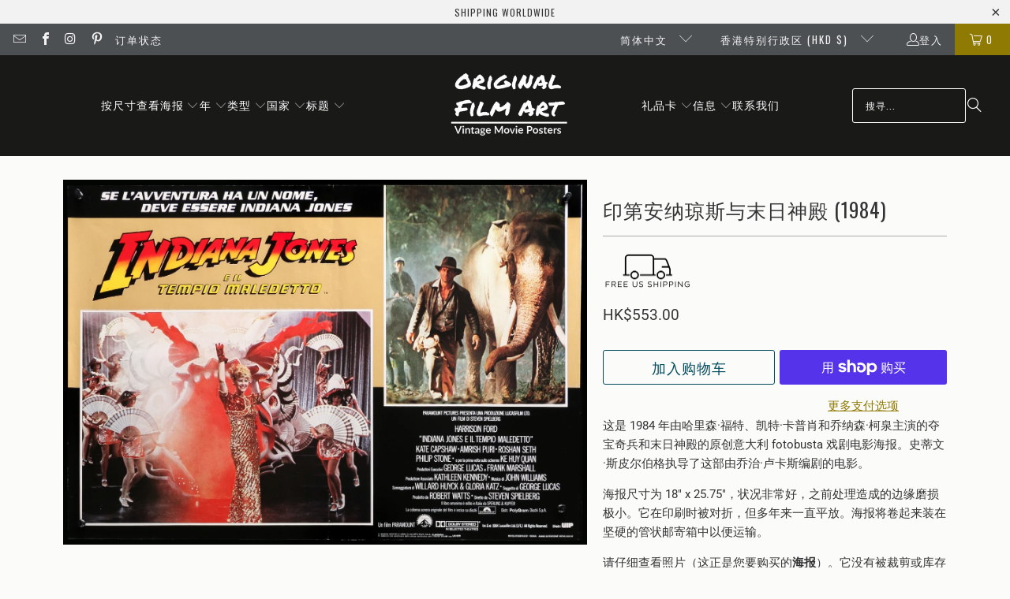

--- FILE ---
content_type: text/html; charset=utf-8
request_url: https://www.originalfilmart.com/zh-hk/products/indiana-jones-temple-of-doom-pb2
body_size: 56952
content:
<!DOCTYPE html>
<html class="no-js no-touch" lang="zh-CN">
  <head>
    <meta charset="utf-8">
    <meta http-equiv="cleartype" content="on">
    <meta name="robots" content="index,follow">

    <!-- Mobile Specific Metas -->
    <meta name="HandheldFriendly" content="True">
    <meta name="MobileOptimized" content="320">
    <meta name="viewport" content="width=device-width,initial-scale=1">
    <meta name="theme-color" content="#fbfbf9">

    
    <title>
      夺宝奇兵与末日神殿原版意大利电影海报 - Original Film Art - Vintage Movie Posters
    </title>

    
      <meta name="description" content="1984 年意大利 Fotobusta 电影《夺宝奇兵 2：魔域奇兵》的原版海报（18 英寸 x 26 英寸）。非复制品。"/>
    

    <link rel="preconnect" href="https://fonts.shopifycdn.com" />
    <link rel="preconnect" href="https://cdn.shopify.com" />
    <link rel="preconnect" href="https://cdn.shopifycloud.com" />

    <link rel="dns-prefetch" href="https://v.shopify.com" />
    <link rel="dns-prefetch" href="https://www.youtube.com" />
    <link rel="dns-prefetch" href="https://vimeo.com" />

    <link href="//www.originalfilmart.com/cdn/shop/t/137/assets/jquery.min.js?v=147293088974801289311743012128" as="script" rel="preload">

    <!-- Stylesheet for Fancybox library -->
    <link rel="stylesheet" href="//www.originalfilmart.com/cdn/shop/t/137/assets/fancybox.css?v=19278034316635137701743012128" type="text/css" media="all" defer>

    <!-- Devkit styles --><style>
  @layer base, components, utilities, overrides;
</style><style data-shopify>:root {
    /* ===================================== */
    /* Root variables */
    /* ===================================== */

    --root-font-size: 16px;
    --root-color-primary: #000;
    --root-color-secondary: #fff;

    /* ===================================== */
    /* Colors */
    /* ===================================== */

    --color-primary: var(--root-color-primary);
    --color-secondary: var(--root-color-secondary);

    --link-color: #8f7a04;
    --link-hover-color: #8f7a04;
    --border-color: #cccccc;

    /* ===================================== */
    /* Icons */
    /* ===================================== */

    --icon-color: ;
    --icon-hover-color: var(--link-hover-color);
    --icon-size: px;

    /* ===================================== */
    /* Buttons */
    /* ===================================== */

    --button-style: rounded;
    --button-weight: normal;
    --button-font-size: 18;
    --button-font-transform: uppercase;
    --btn-color: #014a5c;
    --btn-text-color: #ffffff;
    --btn-hover-color: #000000;

    
        --border-radius: 3px;
      

    /* ===================================== */
    /* Typography */
    /* ===================================== */

    --regular-font-family: Roboto;
    --regular-font-fallback-families: sans-serif;
    --regular-font-weight: 400;
    --regular-font-style: normal;
    --regular-font-size: 15px;
    --regular-font-transform: none;
    --regular-color: #333333;

    --headline-font-family: Oswald, sans-serif;
    --headline-font-weight: 400;
    --headline-font-style: normal;
    --headline-font-transform: uppercase;
    --headline-color: #333333;
    --headline-letter_spacing: 1px;

    /* ===================================== */
    /* Components */
    /* ===================================== */

    /* Nav */
    --nav-font: Oswald, sans-serif;
    --nav-font-style: normal;
    --nav-letter-spacing: 1;

    /* Footer */
    --sub-footer-text-color: #060606;
    --headline-footer-text-color: #000000;
    --footer-heading-font-size: 13;

    /* Newsletter */
    --use-newsletter-border: true;
    --newsletter-section-background-color: #ebeaea;
    --newsletter-section-color: #ffffff;
    --newsletter-section-background-color-gradient: ;
    --newsletter-popup-image-align: left;
    --newsletter-popup-close: true;
    --newsletter-popup-text-align: center;
    --newsletter-popup-background-color: #fbfbf9;
    --newsletter-popup-color: #363636;
    --newsletter-popup-background-color-gradient: ;
  }</style>
<style data-shopify>h1, h2, h3, h4, h5, h6,
  .h1, .h2, .h3, .h4, .h5, .h6 {
    font-family: var(--headline-font-family);
    font-weight: var(--headline-font-weight);
    font-style: var(--headline-font-style);
    text-transform: var(--headline-font-transform);
    line-height: 1.5;
    color: var(--headline-color);
    display: block;
    letter-spacing: var(--headline-letter_spacing);
    text-rendering: optimizeLegibility;

    a {
      &:link,
      &:visited {
        color: inherit;
      }

      &:hover,
      &:active {
        color: var(--link-color);
      }
    }
  }

  h1, .h1 {
    font-size: 25px;
    margin: 0 auto 15px;
    clear: both;
    font-weight: var(--headline-font-weight);
    padding-top: 4px;
  }

  h2,
  .h2 {
    font-size: 22px;
    margin-bottom: 0.75em;
  }

  h3,
  .h3 {
    font-size: 20px;
    margin: 0 auto 15px 0;

    &.title {
      line-height: 1.25;
      margin: 0 auto 15px;
      clear: both;
      padding-top: 4px;
    }

    &.sub_title {
      padding: 5px 0;
    }
  }

  h4,
  .h4 {
    font-size: 17px;
    margin: 0 0 0.5em 0;
    padding: 7px 0;

    &.title a {
      border: 0;
      padding: 0;
      margin: 0;
    }
  }

  h5,
  .h5 {
    font-size: 16px;
    margin: 0 0 0.5em 0;
    padding: 7px 0;

    &.sub_title {
      padding: 5px 0;
      color: var(--headline-color);
    }

    &.sub_title a {
      color: var(--headline-color);
    }
  }

  h6,
  .h6 {
    font-size: 15px;
    letter-spacing: calc(var(--headline-letter_spacing) / 2);
    margin: 0 0 0.5em 0;
    padding: 7px 0;

    &.title {
      line-height: 32px;
      margin: 0 0 0.5em 0;
    }
  }

  p {
    margin: 0 0 15px;
    font-style: normal;
    line-height: 1.6em;
  }

  .text-align--center {
    text-align: center;
  }

  .text-align--left {
    text-align: left;
  }

  .text-align--right {
    text-align: right;
  }</style>
<style data-shopify>:root {
    /* Root Colors */
    --color-primary: #333333;
    --color-secondary: #fbfbf9;
  }

  html, body {
    color: var(--color-primary);
    background-color: var(--color-secondary);
  }</style>

<style>
      
    /*! modern-normalize v3.0.1 | MIT License | https://github.com/sindresorhus/modern-normalize */*,:before,:after{box-sizing:border-box}html{font-family:system-ui,Segoe UI,Roboto,Helvetica,Arial,sans-serif,"Apple Color Emoji","Segoe UI Emoji";line-height:1.15;text-size-adjust:100%;tab-size:4}body{margin:0}b,strong{font-weight:bolder}code,kbd,samp,pre{font-family:ui-monospace,SFMono-Regular,Consolas,Liberation Mono,Menlo,monospace;font-size:1em}small{font-size:80%}sub,sup{position:relative;font-size:75%;line-height:0;vertical-align:baseline}sub{bottom:-.25em}sup{top:-.5em}table{border-color:currentcolor}button,input,optgroup,select,textarea{margin:0;font-family:inherit;font-size:100%;line-height:1.15}button,[type=button],[type=reset],[type=submit]{-webkit-appearance:auto;appearance:auto}legend{padding:0}progress{vertical-align:baseline}::-webkit-inner-spin-button,::-webkit-outer-spin-button{height:auto}[type=search]{-webkit-appearance:textfield;appearance:textfield;outline-offset:-2px}::-webkit-search-decoration{-webkit-appearance:none;appearance:none}::-webkit-file-upload-button{font:inherit;-webkit-appearance:auto;appearance:auto}summary{display:list-item}
/*# sourceMappingURL=/s/files/1/1706/2393/t/308/assets/vendor.modern-normalize.css.map?v=101712644036999526981755568707 */

  
    </style>




<style>
      
    form,fieldset{margin-bottom:20px}input[type=text],input[type=password],input[type=email],input[type=search],input[type=url],input[type=tel],input[type=number],input[type=date],input[type=month],input[type=week],input[type=time],input[type=range],input[type=color],select,textarea{display:block;width:100%;height:44px;max-height:100%;padding:0 10px;margin:0;font:13px HelveticaNeue-Light,Helvetica Neue Light,Helvetica Neue,Helvetica,Arial,sans-serif;line-height:22px;color:#5f6a7d;-webkit-appearance:none;appearance:none;outline:none;background:#fff;border:1px solid var(--border-color);text-rendering:optimizelegibility;border-radius:var(--border-radius)}@media only screen and (width <= 480px){input[type=text],input[type=password],input[type=email],input[type=search],input[type=url],input[type=tel],input[type=number],input[type=date],input[type=month],input[type=week],input[type=time],input[type=range],input[type=color],select,textarea{font-size:16px}}input[type=text]:active,input[type=text]:focus,input[type=password]:active,input[type=password]:focus,input[type=email]:active,input[type=email]:focus,input[type=search]:active,input[type=search]:focus,input[type=url]:active,input[type=url]:focus,input[type=tel]:active,input[type=tel]:focus,input[type=number]:active,input[type=number]:focus,input[type=date]:active,input[type=date]:focus,input[type=month]:active,input[type=month]:focus,input[type=week]:active,input[type=week]:focus,input[type=time]:active,input[type=time]:focus,input[type=range]:active,input[type=range]:focus,input[type=color]:active,input[type=color]:focus,select:active,select:focus,textarea:active,textarea:focus{color:#444;border:1px solid #aaa}input[type=number]::-webkit-outer-spin-button,input[type=number]::-webkit-inner-spin-button{margin:0;-webkit-appearance:none;appearance:none}input[type=text]::-ms-clear{display:none;width:0;height:0}input[type=text]::-ms-reveal{display:none;width:0;height:0}input[type=search]::-webkit-search-decoration,input[type=search]::-webkit-search-cancel-button,input[type=search]::-webkit-search-results-button,input[type=search]::-webkit-search-results-decoration{display:none}input[type=date]{display:inline-flex}input[type=number]{-webkit-appearance:textfield!important;appearance:textfield!important}select::-ms-expand{display:none}select{padding:8px var(--pill-padding, 14px) 8px;text-overflow:"";text-indent:.01px;-webkit-appearance:none;appearance:none;background:#fff url("data:image/svg+xml,%3Csvg width='50' height='27' xmlns='http://www.w3.org/2000/svg'%3E%3Cpath d='M25 27.05 0 1.319 1.367 0 25 24.316 48.633 0 50 1.318z' fill='%23000' fill-rule='nonzero'/%3E%3C/svg%3E%0A") no-repeat 95% 50%;background-size:.85rem;border:1px solid #d9dbdc;border-radius:var(--border-radius)}label,legend{display:block;margin-bottom:5px;font-size:13px;font-weight:700;text-align:left;text-transform:var(--regular-font-transform)}input[type=checkbox]{display:inline}label span,legend span{font-size:13px;font-weight:700;color:#444}textarea{min-height:120px;padding:15px 9px}
/*# sourceMappingURL=/s/files/1/1706/2393/t/308/assets/util.forms.css.map?v=9434103573914653061755568707 */

  
    </style>


<style>
      
    svg.icon {
  display: inline-block;
  width: var(--icon-width-size, var(--icon-size));
  height: var(--icon-height-size, var(--icon-size));
  vertical-align: middle;
  color: inherit;
}

  
    </style>


<link href="//www.originalfilmart.com/cdn/shop/t/137/assets/util.grid.css?v=72002231341491640291743012128" rel="stylesheet" type="text/css" media="all" />
    <script async crossorigin fetchpriority="high" src="/cdn/shopifycloud/importmap-polyfill/es-modules-shim.2.4.0.js"></script>
<script>
      console.warn('Asset size is too large to inline stylesheet: util.grid.css');
    </script>


<style>
      
    .page-blocks{display:flex;flex-wrap:wrap;justify-content:center;width:100%}.shopify-section{width:100%}@media only screen and (width <= 480px){.shopify-section{width:100%!important;padding-right:0!important;padding-left:0!important}}.section{width:95%;max-width:1200px;margin-right:auto;margin-left:auto}.section.is-width-wide{width:100%;max-width:none}.section-wrapper{display:flex;flex-wrap:wrap;justify-content:center;width:100%}.section-wrapper .under-menu:nth-child(1) .full-width--false{margin-top:30px}.no-js .section-wrapper .under-menu:nth-child(1) .full-width--false{margin-top:0}.section-wrapper--product{width:95%;max-width:1200px;margin-right:auto;margin-left:auto}.section-wrapper--product .section{width:100%}.section-wrapper--product.is-width-wide{width:100%;max-width:none}@media only screen and (width <= 798px){.mobile_nav-fixed--true .section-wrapper{display:block;margin-top:40px}}@media only screen and (width <= 798px){.mobile_nav-fixed--true.promo-banner--show .section-wrapper{display:block;margin-top:70px}}
/*# sourceMappingURL=/s/files/1/0440/7857/t/93/assets/util.section.css.map?v=153702294399133020061751603727 */

  
    </style>



<link rel="preconnect" href="https://fonts.googleapis.com">
<link rel="preconnect" href="https://fonts.gstatic.com" crossorigin>
<link
  href="https://fonts.googleapis.com/css2?family=Oswald:wght@200..700&family=Roboto:ital,wght@0,100..900;1,100..900&display=swap"
  rel="stylesheet"
>
<style>
  :root {
    --link-color: #03a196;
    --link-hover-color: #03857c;

    --icon-color: #000;
    --icon-size: 24px;

    --headline-font-family: 'Oswald', sans-serif;
    --headline-font-weight: 300;
    --headline-font-style: normal;
    --headline-font-transform: uppercase;
    --headline-color: #333;
    --headline-letter_spacing: 2px;

    --regular-font-family: 'Roboto', sans-serif;
    --regular-font-weight: 400;
    --regular-font-style: normal;
    --regular-font-size: 15px;
    --regular-font-transform: none;
    --regular-color: #333;

    --border-radius: 0;
  }

  body {
    font-family: var(--regular-font-family);
    font-weight: var(--regular-font-weight);
    font-style: var(--regular-font-style);
    font-size: var(--regular-font-size);
    text-transform: var(--regular-font-transform);
    color: var(--regular-color);
    line-height: 1.6em;
    overflow: auto;
  }
</style>


    <!-- Stylesheets for Turbo -->
    <link href="//www.originalfilmart.com/cdn/shop/t/137/assets/styles.css?v=100432055284061157031754413371" rel="stylesheet" type="text/css" media="all" />

    <!-- Icons -->
    
      <link rel="shortcut icon" type="image/x-icon" href="//www.originalfilmart.com/cdn/shop/files/OFAfavicon.png?crop=center&height=180&v=1613169162&width=180">
      <link rel="apple-touch-icon" href="//www.originalfilmart.com/cdn/shop/files/OFAfavicon.png?crop=center&height=180&v=1613169162&width=180"/>
      <link rel="apple-touch-icon" sizes="57x57" href="//www.originalfilmart.com/cdn/shop/files/OFAfavicon.png?crop=center&height=57&v=1613169162&width=57"/>
      <link rel="apple-touch-icon" sizes="60x60" href="//www.originalfilmart.com/cdn/shop/files/OFAfavicon.png?crop=center&height=60&v=1613169162&width=60"/>
      <link rel="apple-touch-icon" sizes="72x72" href="//www.originalfilmart.com/cdn/shop/files/OFAfavicon.png?crop=center&height=72&v=1613169162&width=72"/>
      <link rel="apple-touch-icon" sizes="76x76" href="//www.originalfilmart.com/cdn/shop/files/OFAfavicon.png?crop=center&height=76&v=1613169162&width=76"/>
      <link rel="apple-touch-icon" sizes="114x114" href="//www.originalfilmart.com/cdn/shop/files/OFAfavicon.png?crop=center&height=114&v=1613169162&width=114"/>
      <link rel="apple-touch-icon" sizes="180x180" href="//www.originalfilmart.com/cdn/shop/files/OFAfavicon.png?crop=center&height=180&v=1613169162&width=180"/>
      <link rel="apple-touch-icon" sizes="228x228" href="//www.originalfilmart.com/cdn/shop/files/OFAfavicon.png?crop=center&height=228&v=1613169162&width=228"/>
    
    <link rel="canonical" href="https://www.originalfilmart.com/zh-hk/products/indiana-jones-temple-of-doom-pb2"/>

    

    
      <script type="text/javascript" src="/services/javascripts/currencies.js" defer></script>
    

    
      <script src="//www.originalfilmart.com/cdn/shop/t/137/assets/currencies.js?v=1648699478663843391743012128" defer></script>
    

    
    <script>
      window.PXUTheme = window.PXUTheme || {};
      window.PXUTheme.version = '9.5.2';
      window.PXUTheme.name = 'Turbo';
    </script>
    


    
<template id="price-ui"><span class="compare-at-price" data-compare-at-price></span><span class="price " data-price></span><span class="unit-pricing" data-unit-pricing></span></template>
    <template id="price-ui-badge"><span class="badge" data-badge></span></template>
    
    <template id="price-ui__price"><span class="money" data-price></span></template>
    <template id="price-ui__price-range"><span class="price-min" data-price-min><span class="money" data-price></span></span> - <span class="price-max" data-price-max><span class="money" data-price></span></span></template>
    <template id="price-ui__unit-pricing"><span class="unit-quantity" data-unit-quantity></span> | <span class="unit-price" data-unit-price><span class="money" data-price></span></span> / <span class="unit-measurement" data-unit-measurement></span></template>
    <template id="price-ui-badge__percent-savings-range">保存到<span data-price-percent></span>％</template>
    <template id="price-ui-badge__percent-savings">保存<span data-price-percent></span>％</template>
    <template id="price-ui-badge__price-savings-range">保存最多<span class="money" data-price></span></template>
    <template id="price-ui-badge__price-savings">保存<span class="money" data-price></span></template>
    <template id="price-ui-badge__on-sale">销售</template>
    <template id="price-ui-badge__sold-out">卖光了</template>
    <template id="price-ui-badge__in-stock">有存货</template>
    
<script type="importmap">
{
  "imports": {
    "component.age-gate": "//www.originalfilmart.com/cdn/shop/t/137/assets/component.age-gate.js?v=178206963185212261781743012128",
    "component.back-to-top-button": "//www.originalfilmart.com/cdn/shop/t/137/assets/component.back-to-top-button.js?v=121105669381073937401743012128",
    "currencies": "//www.originalfilmart.com/cdn/shop/t/137/assets/currencies.js?v=1648699478663843391743012128",
    "instantclick": "//www.originalfilmart.com/cdn/shop/t/137/assets/instantclick.min.js?v=20092422000980684151743012128",
    "jquery.cart": "//www.originalfilmart.com/cdn/shop/t/137/assets/jquery.cart.min.js?v=166679848951413287571743012128",
    "jquery": "//www.originalfilmart.com/cdn/shop/t/137/assets/jquery.min.js?v=147293088974801289311743012128",
    "themeEditorSections": "//www.originalfilmart.com/cdn/shop/t/137/assets/themeEditorSections.js?v=5839781550804967381743012128",
    "util.animations": "//www.originalfilmart.com/cdn/shop/t/137/assets/util.animations.js?v=88379227021148447571743012128",
    "util.events": "//www.originalfilmart.com/cdn/shop/t/137/assets/util.events.js?v=163430142883111782711743012128",
    "vendor.isbot": "//www.originalfilmart.com/cdn/shop/t/137/assets/vendor.isbot.js?v=141969293939305478221743012129",
    "vendor.just-debounce": "//www.originalfilmart.com/cdn/shop/t/137/assets/vendor.just-debounce.js?v=43348262834111556771743012129",
    "vendor.noscroll.96a94b32": "//www.originalfilmart.com/cdn/shop/t/137/assets/vendor.noscroll.96a94b32.js?v=103500330829761603901743012129",
    "vendor.noscroll": "//www.originalfilmart.com/cdn/shop/t/137/assets/vendor.noscroll.js?v=81117179843272977361743012129",
    "vendors": "//www.originalfilmart.com/cdn/shop/t/137/assets/vendors.js?v=176241922172216752211743012129"
  }
}
</script><script>
      
window.PXUTheme = window.PXUTheme || {};


window.PXUTheme.theme_settings = {};
window.PXUTheme.currency = {};
window.PXUTheme.routes = window.PXUTheme.routes || {};


window.PXUTheme.theme_settings.display_tos_checkbox = false;
window.PXUTheme.theme_settings.go_to_checkout = true;
window.PXUTheme.theme_settings.cart_action = "redirect_cart";
window.PXUTheme.theme_settings.cart_shipping_calculator = true;


window.PXUTheme.theme_settings.collection_swatches = false;
window.PXUTheme.theme_settings.collection_secondary_image = false;


window.PXUTheme.currency.show_multiple_currencies = false;
window.PXUTheme.currency.shop_currency = "USD";
window.PXUTheme.currency.default_currency = "USD";
window.PXUTheme.currency.display_format = "money_with_currency_format";
window.PXUTheme.currency.money_format = "HK${{amount}}";
window.PXUTheme.currency.money_format_no_currency = "${{amount}}";
window.PXUTheme.currency.money_format_currency = "HK${{amount}}";
window.PXUTheme.currency.native_multi_currency = true;
window.PXUTheme.currency.iso_code = "HKD";
window.PXUTheme.currency.symbol = "$";


window.PXUTheme.theme_settings.display_inventory_left = false;
window.PXUTheme.theme_settings.inventory_threshold = 10;
window.PXUTheme.theme_settings.limit_quantity = true;


window.PXUTheme.theme_settings.menu_position = "inline";


window.PXUTheme.theme_settings.newsletter_popup = false;
window.PXUTheme.theme_settings.newsletter_popup_days = "0";
window.PXUTheme.theme_settings.newsletter_popup_mobile = true;
window.PXUTheme.theme_settings.newsletter_popup_seconds = 2;


window.PXUTheme.theme_settings.pagination_type = "basic_pagination";


window.PXUTheme.theme_settings.enable_shopify_collection_badges = false;
window.PXUTheme.theme_settings.quick_shop_thumbnail_position = "bottom-thumbnails";
window.PXUTheme.theme_settings.product_form_style = "dropdown";
window.PXUTheme.theme_settings.sale_banner_enabled = true;
window.PXUTheme.theme_settings.display_savings = false;
window.PXUTheme.theme_settings.display_sold_out_price = false;
window.PXUTheme.theme_settings.free_text = "-";
window.PXUTheme.theme_settings.video_looping = false;
window.PXUTheme.theme_settings.quick_shop_style = "popup";
window.PXUTheme.theme_settings.hover_enabled = false;


window.PXUTheme.routes.cart_url = "/zh-hk/cart";
window.PXUTheme.routes.cart_update_url = "/zh-hk/cart/update";
window.PXUTheme.routes.root_url = "/zh-hk";
window.PXUTheme.routes.search_url = "/zh-hk/search";
window.PXUTheme.routes.all_products_collection_url = "/zh-hk/collections/all";
window.PXUTheme.routes.product_recommendations_url = "/zh-hk/recommendations/products";
window.PXUTheme.routes.predictive_search_url = "/zh-hk/search/suggest";


window.PXUTheme.theme_settings.image_loading_style = "blur-up";


window.PXUTheme.theme_settings.enable_autocomplete = true;


window.PXUTheme.theme_settings.page_dots_enabled = false;
window.PXUTheme.theme_settings.slideshow_arrow_size = "light";


window.PXUTheme.theme_settings.quick_shop_enabled = false;


window.PXUTheme.translation = {};


window.PXUTheme.translation.agree_to_terms_warning = "您必须同意交易条款后才能结账。";
window.PXUTheme.translation.one_item_left = "库存剩下";
window.PXUTheme.translation.items_left_text = "库存剩下";
window.PXUTheme.translation.cart_savings_text = "促销";
window.PXUTheme.translation.cart_discount_text = "折扣";
window.PXUTheme.translation.cart_subtotal_text = "小计";
window.PXUTheme.translation.cart_remove_text = "删除";
window.PXUTheme.translation.cart_free_text = "自由";


window.PXUTheme.translation.newsletter_success_text = "谢谢您订阅我们的电子报";


window.PXUTheme.translation.notify_email = "请输入您的电邮地址";
window.PXUTheme.translation.notify_email_value = "Translation missing: zh-CN.contact.fields.email";
window.PXUTheme.translation.notify_email_send = "寄出";
window.PXUTheme.translation.notify_message_first = "如";
window.PXUTheme.translation.notify_message_last = " 有货时请通知我 - ";
window.PXUTheme.translation.notify_success_text = "谢谢，有货时我们即将通知您！";


window.PXUTheme.translation.add_to_cart = "加入购物车";
window.PXUTheme.translation.coming_soon_text = "即将上市";
window.PXUTheme.translation.sold_out_text = "已售完";
window.PXUTheme.translation.sale_text = "促销";
window.PXUTheme.translation.savings_text = "促销";
window.PXUTheme.translation.percent_off_text = "％ 离开";
window.PXUTheme.translation.from_text = "价格";
window.PXUTheme.translation.new_text = "新品";
window.PXUTheme.translation.pre_order_text = "预购";
window.PXUTheme.translation.unavailable_text = "无提供";


window.PXUTheme.translation.all_results = "更多";
window.PXUTheme.translation.no_results = "无任相关搜寻结果";


window.PXUTheme.media_queries = {};
window.PXUTheme.media_queries.small = window.matchMedia( "(max-width: 480px)" );
window.PXUTheme.media_queries.medium = window.matchMedia( "(max-width: 798px)" );
window.PXUTheme.media_queries.large = window.matchMedia( "(min-width: 799px)" );
window.PXUTheme.media_queries.larger = window.matchMedia( "(min-width: 960px)" );
window.PXUTheme.media_queries.xlarge = window.matchMedia( "(min-width: 1200px)" );
window.PXUTheme.media_queries.ie10 = window.matchMedia( "all and (-ms-high-contrast: none), (-ms-high-contrast: active)" );
window.PXUTheme.media_queries.tablet = window.matchMedia( "only screen and (min-width: 799px) and (max-width: 1024px)" );
window.PXUTheme.media_queries.mobile_and_tablet = window.matchMedia( "(max-width: 1024px)" );

    </script>

    

    
      <script src="//www.originalfilmart.com/cdn/shop/t/137/assets/instantclick.min.js?v=20092422000980684151743012128" data-no-instant defer></script>

      <script data-no-instant>
        window.addEventListener('DOMContentLoaded', function() {

          function inIframe() {
            try {
              return window.self !== window.top;
            } catch (e) {
              return true;
            }
          }

          if (!inIframe()){
            InstantClick.on('change', function() {

              $('head script[src*="shopify"]').each(function() {
                var script = document.createElement('script');
                script.type = 'text/javascript';
                script.src = $(this).attr('src');

                $('body').append(script);
              });

              $('body').removeClass('fancybox-active');
              $.fancybox.destroy();

              InstantClick.init();

            });
          }
        });
      </script>
    

    <script>
      
    </script>

    <script>window.performance && window.performance.mark && window.performance.mark('shopify.content_for_header.start');</script><meta name="google-site-verification" content="UQFaUlsWekvd9Qa-AH1XOcacz61R6SSSexQOsUwmjg4">
<meta id="shopify-digital-wallet" name="shopify-digital-wallet" content="/14168662/digital_wallets/dialog">
<meta name="shopify-checkout-api-token" content="3f9276db1b13fcca97cbf732f30039ca">
<meta id="in-context-paypal-metadata" data-shop-id="14168662" data-venmo-supported="false" data-environment="production" data-locale="zh_CN" data-paypal-v4="true" data-currency="HKD">
<link rel="alternate" hreflang="x-default" href="https://www.originalfilmart.com/products/indiana-jones-temple-of-doom-pb2">
<link rel="alternate" hreflang="en-GB" href="https://www.originalfilmart.co.uk/products/indiana-jones-temple-of-doom-pb2">
<link rel="alternate" hreflang="en-GS" href="https://www.originalfilmart.co.uk/products/indiana-jones-temple-of-doom-pb2">
<link rel="alternate" hreflang="en-CA" href="https://ca.originalfilmart.com/products/indiana-jones-temple-of-doom-pb2">
<link rel="alternate" hreflang="en-AU" href="https://au.originalfilmart.com/products/indiana-jones-temple-of-doom-pb2">
<link rel="alternate" hreflang="en-CX" href="https://au.originalfilmart.com/products/indiana-jones-temple-of-doom-pb2">
<link rel="alternate" hreflang="en-CC" href="https://au.originalfilmart.com/products/indiana-jones-temple-of-doom-pb2">
<link rel="alternate" hreflang="en-NR" href="https://au.originalfilmart.com/products/indiana-jones-temple-of-doom-pb2">
<link rel="alternate" hreflang="en-NF" href="https://au.originalfilmart.com/products/indiana-jones-temple-of-doom-pb2">
<link rel="alternate" hreflang="en-FR" href="https://fr.originalfilmart.com/products/indiana-jones-temple-of-doom-pb2">
<link rel="alternate" hreflang="en-NZ" href="https://nz.originalfilmart.com/products/indiana-jones-temple-of-doom-pb2">
<link rel="alternate" hreflang="en-NU" href="https://nz.originalfilmart.com/products/indiana-jones-temple-of-doom-pb2">
<link rel="alternate" hreflang="en-PN" href="https://nz.originalfilmart.com/products/indiana-jones-temple-of-doom-pb2">
<link rel="alternate" hreflang="en-TK" href="https://nz.originalfilmart.com/products/indiana-jones-temple-of-doom-pb2">
<link rel="alternate" hreflang="en-IN" href="https://in.originalfilmart.com/products/indiana-jones-temple-of-doom-pb2">
<link rel="alternate" hreflang="en-SE" href="https://se.originalfilmart.com/products/indiana-jones-temple-of-doom-pb2">
<link rel="alternate" hreflang="en-JP" href="https://www.originalfilmart.com/en-jp/products/indiana-jones-temple-of-doom-pb2">
<link rel="alternate" hreflang="en-CH" href="https://www.originalfilmart.com/en-ch/products/indiana-jones-temple-of-doom-pb2">
<link rel="alternate" hreflang="en-IL" href="https://www.originalfilmart.com/en-il/products/indiana-jones-temple-of-doom-pb2">
<link rel="alternate" hreflang="en-PS" href="https://www.originalfilmart.com/en-il/products/indiana-jones-temple-of-doom-pb2">
<link rel="alternate" hreflang="zh-Hans-SG" href="https://www.originalfilmart.com/zh-sg/products/indiana-jones-temple-of-doom-pb2">
<link rel="alternate" hreflang="en-SG" href="https://www.originalfilmart.com/en-sg/products/indiana-jones-temple-of-doom-pb2">
<link rel="alternate" hreflang="zh-Hans-HK" href="https://www.originalfilmart.com/zh-hk/products/indiana-jones-temple-of-doom-pb2">
<link rel="alternate" hreflang="en-HK" href="https://www.originalfilmart.com/en-hk/products/indiana-jones-temple-of-doom-pb2">
<link rel="alternate" hreflang="en-KR" href="https://www.originalfilmart.com/en-kr/products/indiana-jones-temple-of-doom-pb2">
<link rel="alternate" hreflang="en-DK" href="https://www.originalfilmart.com/en-dk/products/indiana-jones-temple-of-doom-pb2">
<link rel="alternate" hreflang="en-GL" href="https://www.originalfilmart.com/en-dk/products/indiana-jones-temple-of-doom-pb2">
<link rel="alternate" hreflang="en-NO" href="https://www.originalfilmart.com/en-no/products/indiana-jones-temple-of-doom-pb2">
<link rel="alternate" hreflang="en-SJ" href="https://www.originalfilmart.com/en-no/products/indiana-jones-temple-of-doom-pb2">
<link rel="alternate" hreflang="en-AE" href="https://www.originalfilmart.com/en-ae/products/indiana-jones-temple-of-doom-pb2">
<link rel="alternate" hreflang="en-SA" href="https://www.originalfilmart.com/en-sa/products/indiana-jones-temple-of-doom-pb2">
<link rel="alternate" hreflang="en-HU" href="https://www.originalfilmart.com/en-hu/products/indiana-jones-temple-of-doom-pb2">
<link rel="alternate" hreflang="en-ZA" href="https://www.originalfilmart.com/en-za/products/indiana-jones-temple-of-doom-pb2">
<link rel="alternate" hreflang="en-BR" href="https://www.originalfilmart.com/en-br/products/indiana-jones-temple-of-doom-pb2">
<link rel="alternate" hreflang="en-EG" href="https://www.originalfilmart.com/en-eg/products/indiana-jones-temple-of-doom-pb2">
<link rel="alternate" hreflang="zh-Hans-CN" href="https://www.originalfilmart.com/zh-cn/products/indiana-jones-temple-of-doom-pb2">
<link rel="alternate" hreflang="en-CN" href="https://www.originalfilmart.com/en-cn/products/indiana-jones-temple-of-doom-pb2">
<link rel="alternate" hreflang="en-ID" href="https://www.originalfilmart.com/en-id/products/indiana-jones-temple-of-doom-pb2">
<link rel="alternate" hreflang="en-JO" href="https://www.originalfilmart.com/en-jo/products/indiana-jones-temple-of-doom-pb2">
<link rel="alternate" hreflang="es-AR" href="https://www.originalfilmart.com/es-ar/products/indiana-jones-temple-of-doom-pb2">
<link rel="alternate" hreflang="en-AR" href="https://www.originalfilmart.com/en-ar/products/indiana-jones-temple-of-doom-pb2">
<link rel="alternate" hreflang="en-BD" href="https://www.originalfilmart.com/en-bd/products/indiana-jones-temple-of-doom-pb2">
<link rel="alternate" hreflang="en-BG" href="https://www.originalfilmart.com/en-bg/products/indiana-jones-temple-of-doom-pb2">
<link rel="alternate" hreflang="en-BI" href="https://www.originalfilmart.com/en-bi/products/indiana-jones-temple-of-doom-pb2">
<link rel="alternate" hreflang="en-TR" href="https://www.originalfilmart.com/en-tr/products/indiana-jones-temple-of-doom-pb2">
<link rel="alternate" hreflang="en-PL" href="https://www.originalfilmart.com/en-pl/products/indiana-jones-temple-of-doom-pb2">
<link rel="alternate" hreflang="en-TH" href="https://www.originalfilmart.com/en-th/products/indiana-jones-temple-of-doom-pb2">
<link rel="alternate" hreflang="en-MY" href="https://www.originalfilmart.com/en-my/products/indiana-jones-temple-of-doom-pb2">
<link rel="alternate" hreflang="es-CO" href="https://www.originalfilmart.com/es-co/products/indiana-jones-temple-of-doom-pb2">
<link rel="alternate" hreflang="en-CO" href="https://www.originalfilmart.com/en-co/products/indiana-jones-temple-of-doom-pb2">
<link rel="alternate" hreflang="en-PH" href="https://www.originalfilmart.com/en-ph/products/indiana-jones-temple-of-doom-pb2">
<link rel="alternate" hreflang="es-CL" href="https://www.originalfilmart.com/es-cl/products/indiana-jones-temple-of-doom-pb2">
<link rel="alternate" hreflang="en-CL" href="https://www.originalfilmart.com/en-cl/products/indiana-jones-temple-of-doom-pb2">
<link rel="alternate" hreflang="en-VN" href="https://www.originalfilmart.com/en-vn/products/indiana-jones-temple-of-doom-pb2">
<link rel="alternate" hreflang="en-AT" href="https://www.originalfilmart.com/en-eu/products/indiana-jones-temple-of-doom-pb2">
<link rel="alternate" hreflang="en-BE" href="https://www.originalfilmart.com/en-eu/products/indiana-jones-temple-of-doom-pb2">
<link rel="alternate" hreflang="en-CY" href="https://www.originalfilmart.com/en-eu/products/indiana-jones-temple-of-doom-pb2">
<link rel="alternate" hreflang="en-EE" href="https://www.originalfilmart.com/en-eu/products/indiana-jones-temple-of-doom-pb2">
<link rel="alternate" hreflang="en-FI" href="https://www.originalfilmart.com/en-eu/products/indiana-jones-temple-of-doom-pb2">
<link rel="alternate" hreflang="en-GR" href="https://www.originalfilmart.com/en-eu/products/indiana-jones-temple-of-doom-pb2">
<link rel="alternate" hreflang="en-IE" href="https://www.originalfilmart.com/en-eu/products/indiana-jones-temple-of-doom-pb2">
<link rel="alternate" hreflang="en-IT" href="https://www.originalfilmart.com/en-eu/products/indiana-jones-temple-of-doom-pb2">
<link rel="alternate" hreflang="en-LV" href="https://www.originalfilmart.com/en-eu/products/indiana-jones-temple-of-doom-pb2">
<link rel="alternate" hreflang="en-LT" href="https://www.originalfilmart.com/en-eu/products/indiana-jones-temple-of-doom-pb2">
<link rel="alternate" hreflang="en-LU" href="https://www.originalfilmart.com/en-eu/products/indiana-jones-temple-of-doom-pb2">
<link rel="alternate" hreflang="en-MT" href="https://www.originalfilmart.com/en-eu/products/indiana-jones-temple-of-doom-pb2">
<link rel="alternate" hreflang="en-NL" href="https://www.originalfilmart.com/en-eu/products/indiana-jones-temple-of-doom-pb2">
<link rel="alternate" hreflang="en-PT" href="https://www.originalfilmart.com/en-eu/products/indiana-jones-temple-of-doom-pb2">
<link rel="alternate" hreflang="en-SK" href="https://www.originalfilmart.com/en-eu/products/indiana-jones-temple-of-doom-pb2">
<link rel="alternate" hreflang="en-SI" href="https://www.originalfilmart.com/en-eu/products/indiana-jones-temple-of-doom-pb2">
<link rel="alternate" hreflang="en-SM" href="https://www.originalfilmart.com/en-eu/products/indiana-jones-temple-of-doom-pb2">
<link rel="alternate" hreflang="en-AD" href="https://www.originalfilmart.com/en-eu/products/indiana-jones-temple-of-doom-pb2">
<link rel="alternate" hreflang="en-GP" href="https://www.originalfilmart.com/en-eu/products/indiana-jones-temple-of-doom-pb2">
<link rel="alternate" hreflang="en-MQ" href="https://www.originalfilmart.com/en-eu/products/indiana-jones-temple-of-doom-pb2">
<link rel="alternate" hreflang="en-YT" href="https://www.originalfilmart.com/en-eu/products/indiana-jones-temple-of-doom-pb2">
<link rel="alternate" hreflang="en-MC" href="https://www.originalfilmart.com/en-eu/products/indiana-jones-temple-of-doom-pb2">
<link rel="alternate" hreflang="en-GF" href="https://www.originalfilmart.com/en-eu/products/indiana-jones-temple-of-doom-pb2">
<link rel="alternate" hreflang="en-PM" href="https://www.originalfilmart.com/en-eu/products/indiana-jones-temple-of-doom-pb2">
<link rel="alternate" hreflang="en-VA" href="https://www.originalfilmart.com/en-eu/products/indiana-jones-temple-of-doom-pb2">
<link rel="alternate" hreflang="en-TF" href="https://www.originalfilmart.com/en-eu/products/indiana-jones-temple-of-doom-pb2">
<link rel="alternate" hreflang="en-ME" href="https://www.originalfilmart.com/en-eu/products/indiana-jones-temple-of-doom-pb2">
<link rel="alternate" hreflang="en-BL" href="https://www.originalfilmart.com/en-eu/products/indiana-jones-temple-of-doom-pb2">
<link rel="alternate" hreflang="en-XK" href="https://www.originalfilmart.com/en-eu/products/indiana-jones-temple-of-doom-pb2">
<link rel="alternate" hreflang="en-AX" href="https://www.originalfilmart.com/en-eu/products/indiana-jones-temple-of-doom-pb2">
<link rel="alternate" hreflang="en-SX" href="https://www.originalfilmart.com/en-eu/products/indiana-jones-temple-of-doom-pb2">
<link rel="alternate" hreflang="en-CZ" href="https://www.originalfilmart.com/en-cz/products/indiana-jones-temple-of-doom-pb2">
<link rel="alternate" hreflang="en-RO" href="https://www.originalfilmart.com/en-ro/products/indiana-jones-temple-of-doom-pb2">
<link rel="alternate" hreflang="es-PE" href="https://www.originalfilmart.com/es-pe/products/indiana-jones-temple-of-doom-pb2">
<link rel="alternate" hreflang="en-PE" href="https://www.originalfilmart.com/en-pe/products/indiana-jones-temple-of-doom-pb2">
<link rel="alternate" hreflang="en-QA" href="https://www.originalfilmart.com/en-qa/products/indiana-jones-temple-of-doom-pb2">
<link rel="alternate" hreflang="en-BN" href="https://www.originalfilmart.com/en-bn/products/indiana-jones-temple-of-doom-pb2">
<link rel="alternate" hreflang="en-DE" href="https://www.originalfilmart.com/en-de/products/indiana-jones-temple-of-doom-pb2">
<link rel="alternate" hreflang="es-ES" href="https://www.originalfilmart.com/es-es/products/indiana-jones-temple-of-doom-pb2">
<link rel="alternate" hreflang="en-ES" href="https://www.originalfilmart.com/en-es/products/indiana-jones-temple-of-doom-pb2">
<link rel="alternate" hreflang="zh-Hans-MO" href="https://www.originalfilmart.com/zh-mo/products/indiana-jones-temple-of-doom-pb2">
<link rel="alternate" hreflang="en-MO" href="https://www.originalfilmart.com/en-mo/products/indiana-jones-temple-of-doom-pb2">
<link rel="alternate" type="application/json+oembed" href="https://www.originalfilmart.com/zh-hk/products/indiana-jones-temple-of-doom-pb2.oembed">
<script async="async" src="/checkouts/internal/preloads.js?locale=zh-HK"></script>
<link rel="preconnect" href="https://shop.app" crossorigin="anonymous">
<script async="async" src="https://shop.app/checkouts/internal/preloads.js?locale=zh-HK&shop_id=14168662" crossorigin="anonymous"></script>
<script id="apple-pay-shop-capabilities" type="application/json">{"shopId":14168662,"countryCode":"US","currencyCode":"HKD","merchantCapabilities":["supports3DS"],"merchantId":"gid:\/\/shopify\/Shop\/14168662","merchantName":"Original Film Art - Vintage Movie Posters","requiredBillingContactFields":["postalAddress","email","phone"],"requiredShippingContactFields":["postalAddress","email","phone"],"shippingType":"shipping","supportedNetworks":["visa","masterCard","amex","discover","elo","jcb"],"total":{"type":"pending","label":"Original Film Art - Vintage Movie Posters","amount":"1.00"},"shopifyPaymentsEnabled":true,"supportsSubscriptions":true}</script>
<script id="shopify-features" type="application/json">{"accessToken":"3f9276db1b13fcca97cbf732f30039ca","betas":["rich-media-storefront-analytics"],"domain":"www.originalfilmart.com","predictiveSearch":true,"shopId":14168662,"locale":"zh-cn"}</script>
<script>var Shopify = Shopify || {};
Shopify.shop = "original-film-art.myshopify.com";
Shopify.locale = "zh-CN";
Shopify.currency = {"active":"HKD","rate":"7.88812325"};
Shopify.country = "HK";
Shopify.theme = {"name":"9.5.1 (2025-03-26)","id":148380844262,"schema_name":"Turbo","schema_version":"9.5.2","theme_store_id":null,"role":"main"};
Shopify.theme.handle = "null";
Shopify.theme.style = {"id":null,"handle":null};
Shopify.cdnHost = "www.originalfilmart.com/cdn";
Shopify.routes = Shopify.routes || {};
Shopify.routes.root = "/zh-hk/";</script>
<script type="module">!function(o){(o.Shopify=o.Shopify||{}).modules=!0}(window);</script>
<script>!function(o){function n(){var o=[];function n(){o.push(Array.prototype.slice.apply(arguments))}return n.q=o,n}var t=o.Shopify=o.Shopify||{};t.loadFeatures=n(),t.autoloadFeatures=n()}(window);</script>
<script>
  window.ShopifyPay = window.ShopifyPay || {};
  window.ShopifyPay.apiHost = "shop.app\/pay";
  window.ShopifyPay.redirectState = null;
</script>
<script id="shop-js-analytics" type="application/json">{"pageType":"product"}</script>
<script defer="defer" async type="module" src="//www.originalfilmart.com/cdn/shopifycloud/shop-js/modules/v2/client.init-shop-cart-sync_CKfKD3H0.zh-CN.esm.js"></script>
<script defer="defer" async type="module" src="//www.originalfilmart.com/cdn/shopifycloud/shop-js/modules/v2/chunk.common_Cs1JccAN.esm.js"></script>
<script type="module">
  await import("//www.originalfilmart.com/cdn/shopifycloud/shop-js/modules/v2/client.init-shop-cart-sync_CKfKD3H0.zh-CN.esm.js");
await import("//www.originalfilmart.com/cdn/shopifycloud/shop-js/modules/v2/chunk.common_Cs1JccAN.esm.js");

  window.Shopify.SignInWithShop?.initShopCartSync?.({"fedCMEnabled":true,"windoidEnabled":true});

</script>
<script>
  window.Shopify = window.Shopify || {};
  if (!window.Shopify.featureAssets) window.Shopify.featureAssets = {};
  window.Shopify.featureAssets['shop-js'] = {"shop-cart-sync":["modules/v2/client.shop-cart-sync_DeGn16nQ.zh-CN.esm.js","modules/v2/chunk.common_Cs1JccAN.esm.js"],"shop-button":["modules/v2/client.shop-button_Cfbvkaw6.zh-CN.esm.js","modules/v2/chunk.common_Cs1JccAN.esm.js"],"init-windoid":["modules/v2/client.init-windoid_CONZtgpt.zh-CN.esm.js","modules/v2/chunk.common_Cs1JccAN.esm.js"],"shop-cash-offers":["modules/v2/client.shop-cash-offers_Be33uZrN.zh-CN.esm.js","modules/v2/chunk.common_Cs1JccAN.esm.js","modules/v2/chunk.modal_B9cGHGIC.esm.js"],"init-fed-cm":["modules/v2/client.init-fed-cm_Cw0YOa2B.zh-CN.esm.js","modules/v2/chunk.common_Cs1JccAN.esm.js"],"init-shop-email-lookup-coordinator":["modules/v2/client.init-shop-email-lookup-coordinator_BktYzWGP.zh-CN.esm.js","modules/v2/chunk.common_Cs1JccAN.esm.js"],"shop-toast-manager":["modules/v2/client.shop-toast-manager_B6iJEvUa.zh-CN.esm.js","modules/v2/chunk.common_Cs1JccAN.esm.js"],"shop-login-button":["modules/v2/client.shop-login-button_DfTVK7l7.zh-CN.esm.js","modules/v2/chunk.common_Cs1JccAN.esm.js","modules/v2/chunk.modal_B9cGHGIC.esm.js"],"pay-button":["modules/v2/client.pay-button_DvReHhYu.zh-CN.esm.js","modules/v2/chunk.common_Cs1JccAN.esm.js"],"init-shop-cart-sync":["modules/v2/client.init-shop-cart-sync_CKfKD3H0.zh-CN.esm.js","modules/v2/chunk.common_Cs1JccAN.esm.js"],"init-customer-accounts-sign-up":["modules/v2/client.init-customer-accounts-sign-up_Cxliwspx.zh-CN.esm.js","modules/v2/client.shop-login-button_DfTVK7l7.zh-CN.esm.js","modules/v2/chunk.common_Cs1JccAN.esm.js","modules/v2/chunk.modal_B9cGHGIC.esm.js"],"avatar":["modules/v2/client.avatar_BTnouDA3.zh-CN.esm.js"],"init-customer-accounts":["modules/v2/client.init-customer-accounts_jnilP5Lp.zh-CN.esm.js","modules/v2/client.shop-login-button_DfTVK7l7.zh-CN.esm.js","modules/v2/chunk.common_Cs1JccAN.esm.js","modules/v2/chunk.modal_B9cGHGIC.esm.js"],"init-shop-for-new-customer-accounts":["modules/v2/client.init-shop-for-new-customer-accounts_B7JXXAmm.zh-CN.esm.js","modules/v2/client.shop-login-button_DfTVK7l7.zh-CN.esm.js","modules/v2/chunk.common_Cs1JccAN.esm.js","modules/v2/chunk.modal_B9cGHGIC.esm.js"],"checkout-modal":["modules/v2/client.checkout-modal_ownyNjkp.zh-CN.esm.js","modules/v2/chunk.common_Cs1JccAN.esm.js","modules/v2/chunk.modal_B9cGHGIC.esm.js"],"shop-follow-button":["modules/v2/client.shop-follow-button_D1f1g6BP.zh-CN.esm.js","modules/v2/chunk.common_Cs1JccAN.esm.js","modules/v2/chunk.modal_B9cGHGIC.esm.js"],"shop-login":["modules/v2/client.shop-login_DyEGJd9u.zh-CN.esm.js","modules/v2/chunk.common_Cs1JccAN.esm.js","modules/v2/chunk.modal_B9cGHGIC.esm.js"],"lead-capture":["modules/v2/client.lead-capture_ff6iNL9W.zh-CN.esm.js","modules/v2/chunk.common_Cs1JccAN.esm.js","modules/v2/chunk.modal_B9cGHGIC.esm.js"],"payment-terms":["modules/v2/client.payment-terms_CsTuET3C.zh-CN.esm.js","modules/v2/chunk.common_Cs1JccAN.esm.js","modules/v2/chunk.modal_B9cGHGIC.esm.js"]};
</script>
<script>(function() {
  var isLoaded = false;
  function asyncLoad() {
    if (isLoaded) return;
    isLoaded = true;
    var urls = ["\/\/staticw2.yotpo.com\/Be70C8DAFAyzJI7otRVFD7Kf9fV8dWkZXw4vsIkd\/widget.js?shop=original-film-art.myshopify.com","\/\/cdn.shopify.com\/proxy\/27188b6cf35fb3a0f80493180c3e11cacd3db4a0855f73378229c247d671a84a\/bingshoppingtool-t2app-prod.trafficmanager.net\/uet\/tracking_script?shop=original-film-art.myshopify.com\u0026sp-cache-control=cHVibGljLCBtYXgtYWdlPTkwMA"];
    for (var i = 0; i < urls.length; i++) {
      var s = document.createElement('script');
      s.type = 'text/javascript';
      s.async = true;
      s.src = urls[i];
      var x = document.getElementsByTagName('script')[0];
      x.parentNode.insertBefore(s, x);
    }
  };
  if(window.attachEvent) {
    window.attachEvent('onload', asyncLoad);
  } else {
    window.addEventListener('load', asyncLoad, false);
  }
})();</script>
<script id="__st">var __st={"a":14168662,"offset":-28800,"reqid":"05786dfd-a066-4ebc-a438-1a7bd14d6f52-1762950975","pageurl":"www.originalfilmart.com\/zh-hk\/products\/indiana-jones-temple-of-doom-pb2","u":"d67d7714a4a3","p":"product","rtyp":"product","rid":6561090044055};</script>
<script>window.ShopifyPaypalV4VisibilityTracking = true;</script>
<script id="captcha-bootstrap">!function(){'use strict';const t='contact',e='account',n='new_comment',o=[[t,t],['blogs',n],['comments',n],[t,'customer']],c=[[e,'customer_login'],[e,'guest_login'],[e,'recover_customer_password'],[e,'create_customer']],r=t=>t.map((([t,e])=>`form[action*='/${t}']:not([data-nocaptcha='true']) input[name='form_type'][value='${e}']`)).join(','),a=t=>()=>t?[...document.querySelectorAll(t)].map((t=>t.form)):[];function s(){const t=[...o],e=r(t);return a(e)}const i='password',u='form_key',d=['recaptcha-v3-token','g-recaptcha-response','h-captcha-response',i],f=()=>{try{return window.sessionStorage}catch{return}},m='__shopify_v',_=t=>t.elements[u];function p(t,e,n=!1){try{const o=window.sessionStorage,c=JSON.parse(o.getItem(e)),{data:r}=function(t){const{data:e,action:n}=t;return t[m]||n?{data:e,action:n}:{data:t,action:n}}(c);for(const[e,n]of Object.entries(r))t.elements[e]&&(t.elements[e].value=n);n&&o.removeItem(e)}catch(o){console.error('form repopulation failed',{error:o})}}const l='form_type',E='cptcha';function T(t){t.dataset[E]=!0}const w=window,h=w.document,L='Shopify',v='ce_forms',y='captcha';let A=!1;((t,e)=>{const n=(g='f06e6c50-85a8-45c8-87d0-21a2b65856fe',I='https://cdn.shopify.com/shopifycloud/storefront-forms-hcaptcha/ce_storefront_forms_captcha_hcaptcha.v1.5.2.iife.js',D={infoText:'受 hCaptcha 保护',privacyText:'隐私',termsText:'条款'},(t,e,n)=>{const o=w[L][v],c=o.bindForm;if(c)return c(t,g,e,D).then(n);var r;o.q.push([[t,g,e,D],n]),r=I,A||(h.body.append(Object.assign(h.createElement('script'),{id:'captcha-provider',async:!0,src:r})),A=!0)});var g,I,D;w[L]=w[L]||{},w[L][v]=w[L][v]||{},w[L][v].q=[],w[L][y]=w[L][y]||{},w[L][y].protect=function(t,e){n(t,void 0,e),T(t)},Object.freeze(w[L][y]),function(t,e,n,w,h,L){const[v,y,A,g]=function(t,e,n){const i=e?o:[],u=t?c:[],d=[...i,...u],f=r(d),m=r(i),_=r(d.filter((([t,e])=>n.includes(e))));return[a(f),a(m),a(_),s()]}(w,h,L),I=t=>{const e=t.target;return e instanceof HTMLFormElement?e:e&&e.form},D=t=>v().includes(t);t.addEventListener('submit',(t=>{const e=I(t);if(!e)return;const n=D(e)&&!e.dataset.hcaptchaBound&&!e.dataset.recaptchaBound,o=_(e),c=g().includes(e)&&(!o||!o.value);(n||c)&&t.preventDefault(),c&&!n&&(function(t){try{if(!f())return;!function(t){const e=f();if(!e)return;const n=_(t);if(!n)return;const o=n.value;o&&e.removeItem(o)}(t);const e=Array.from(Array(32),(()=>Math.random().toString(36)[2])).join('');!function(t,e){_(t)||t.append(Object.assign(document.createElement('input'),{type:'hidden',name:u})),t.elements[u].value=e}(t,e),function(t,e){const n=f();if(!n)return;const o=[...t.querySelectorAll(`input[type='${i}']`)].map((({name:t})=>t)),c=[...d,...o],r={};for(const[a,s]of new FormData(t).entries())c.includes(a)||(r[a]=s);n.setItem(e,JSON.stringify({[m]:1,action:t.action,data:r}))}(t,e)}catch(e){console.error('failed to persist form',e)}}(e),e.submit())}));const S=(t,e)=>{t&&!t.dataset[E]&&(n(t,e.some((e=>e===t))),T(t))};for(const o of['focusin','change'])t.addEventListener(o,(t=>{const e=I(t);D(e)&&S(e,y())}));const B=e.get('form_key'),M=e.get(l),P=B&&M;t.addEventListener('DOMContentLoaded',(()=>{const t=y();if(P)for(const e of t)e.elements[l].value===M&&p(e,B);[...new Set([...A(),...v().filter((t=>'true'===t.dataset.shopifyCaptcha))])].forEach((e=>S(e,t)))}))}(h,new URLSearchParams(w.location.search),n,t,e,['guest_login'])})(!0,!0)}();</script>
<script integrity="sha256-52AcMU7V7pcBOXWImdc/TAGTFKeNjmkeM1Pvks/DTgc=" data-source-attribution="shopify.loadfeatures" defer="defer" src="//www.originalfilmart.com/cdn/shopifycloud/storefront/assets/storefront/load_feature-81c60534.js" crossorigin="anonymous"></script>
<script crossorigin="anonymous" defer="defer" src="//www.originalfilmart.com/cdn/shopifycloud/storefront/assets/shopify_pay/storefront-65b4c6d7.js?v=20250812"></script>
<script data-source-attribution="shopify.dynamic_checkout.dynamic.init">var Shopify=Shopify||{};Shopify.PaymentButton=Shopify.PaymentButton||{isStorefrontPortableWallets:!0,init:function(){window.Shopify.PaymentButton.init=function(){};var t=document.createElement("script");t.src="https://www.originalfilmart.com/cdn/shopifycloud/portable-wallets/latest/portable-wallets.zh-cn.js",t.type="module",document.head.appendChild(t)}};
</script>
<script data-source-attribution="shopify.dynamic_checkout.buyer_consent">
  function portableWalletsHideBuyerConsent(e){var t=document.getElementById("shopify-buyer-consent"),n=document.getElementById("shopify-subscription-policy-button");t&&n&&(t.classList.add("hidden"),t.setAttribute("aria-hidden","true"),n.removeEventListener("click",e))}function portableWalletsShowBuyerConsent(e){var t=document.getElementById("shopify-buyer-consent"),n=document.getElementById("shopify-subscription-policy-button");t&&n&&(t.classList.remove("hidden"),t.removeAttribute("aria-hidden"),n.addEventListener("click",e))}window.Shopify?.PaymentButton&&(window.Shopify.PaymentButton.hideBuyerConsent=portableWalletsHideBuyerConsent,window.Shopify.PaymentButton.showBuyerConsent=portableWalletsShowBuyerConsent);
</script>
<script>
  function portableWalletsCleanup(e){e&&e.src&&console.error("Failed to load portable wallets script "+e.src);var t=document.querySelectorAll("shopify-accelerated-checkout .shopify-payment-button__skeleton, shopify-accelerated-checkout-cart .wallet-cart-button__skeleton"),e=document.getElementById("shopify-buyer-consent");for(let e=0;e<t.length;e++)t[e].remove();e&&e.remove()}function portableWalletsNotLoadedAsModule(e){e instanceof ErrorEvent&&"string"==typeof e.message&&e.message.includes("import.meta")&&"string"==typeof e.filename&&e.filename.includes("portable-wallets")&&(window.removeEventListener("error",portableWalletsNotLoadedAsModule),window.Shopify.PaymentButton.failedToLoad=e,"loading"===document.readyState?document.addEventListener("DOMContentLoaded",window.Shopify.PaymentButton.init):window.Shopify.PaymentButton.init())}window.addEventListener("error",portableWalletsNotLoadedAsModule);
</script>

<script type="module" src="https://www.originalfilmart.com/cdn/shopifycloud/portable-wallets/latest/portable-wallets.zh-cn.js" onError="portableWalletsCleanup(this)" crossorigin="anonymous"></script>
<script nomodule>
  document.addEventListener("DOMContentLoaded", portableWalletsCleanup);
</script>

<script id='scb4127' type='text/javascript' async='' src='https://www.originalfilmart.com/cdn/shopifycloud/privacy-banner/storefront-banner.js'></script><link id="shopify-accelerated-checkout-styles" rel="stylesheet" media="screen" href="https://www.originalfilmart.com/cdn/shopifycloud/portable-wallets/latest/accelerated-checkout-backwards-compat.css" crossorigin="anonymous">
<style id="shopify-accelerated-checkout-cart">
        #shopify-buyer-consent {
  margin-top: 1em;
  display: inline-block;
  width: 100%;
}

#shopify-buyer-consent.hidden {
  display: none;
}

#shopify-subscription-policy-button {
  background: none;
  border: none;
  padding: 0;
  text-decoration: underline;
  font-size: inherit;
  cursor: pointer;
}

#shopify-subscription-policy-button::before {
  box-shadow: none;
}

      </style>

<script>window.performance && window.performance.mark && window.performance.mark('shopify.content_for_header.end');</script>

    

<meta name="author" content="Original Film Art - Vintage Movie Posters">
<meta property="og:url" content="https://www.originalfilmart.com/zh-hk/products/indiana-jones-temple-of-doom-pb2">
<meta property="og:site_name" content="Original Film Art - Vintage Movie Posters">




  <meta property="og:type" content="product">
  <meta property="og:title" content="印第安纳琼斯与末日神殿 (1984)">
  
    
      <meta property="og:image" content="https://www.originalfilmart.com/cdn/shop/products/indiana_jones_and_the_temple_of_doom_1984_italian_pb4_original_film_art_a_600x.jpg?v=1614678903">
      <meta property="og:image:secure_url" content="https://www.originalfilmart.com/cdn/shop/products/indiana_jones_and_the_temple_of_doom_1984_italian_pb4_original_film_art_a_600x.jpg?v=1614678903">
      
      <meta property="og:image:width" content="567">
      <meta property="og:image:height" content="400">
    
      <meta property="og:image" content="https://www.originalfilmart.com/cdn/shop/products/indiana_jones_and_the_temple_of_doom_1984_italian_pb4_original_film_art_600x.jpg?v=1614678904">
      <meta property="og:image:secure_url" content="https://www.originalfilmart.com/cdn/shop/products/indiana_jones_and_the_temple_of_doom_1984_italian_pb4_original_film_art_600x.jpg?v=1614678904">
      
      <meta property="og:image:width" content="1500">
      <meta property="og:image:height" content="1047">
    
  
  <meta property="product:price:amount" content="553.00">
  <meta property="product:price:currency" content="USD">



  <meta property="og:description" content="1984 年意大利 Fotobusta 电影《夺宝奇兵 2：魔域奇兵》的原版海报（18 英寸 x 26 英寸）。非复制品。">




<meta name="twitter:card" content="summary">

  <meta name="twitter:title" content="印第安纳琼斯与末日神殿 (1984)">
  <meta name="twitter:description" content="

这是 1984 年由哈里森·福特、凯特·卡普肖和乔纳森·柯泉主演的夺宝奇兵和末日神殿的原创意大利 fotobusta 戏剧电影海报。史蒂文·斯皮尔伯格执导了这部由乔治·卢卡斯编剧的电影。



 海报尺寸为 18&quot; x 25.75&quot;，状况非常好，之前处理造成的边缘磨损极小。它在印刷时被对折，但多年来一直平放。海报将卷起来装在坚硬的管状邮寄箱中以便运输。

请仔细查看照片（这正是您要购买的海报）。它没有被裁剪或库存图像。海报角落的黑色圆圈是磁铁而不是别针。

这张稀有且具有收藏价值的海报于 1984 年印刷，用于宣传印第安纳琼斯和末日神殿在意大利的戏剧发行，它不是复制品或再版。



包含真品证书 (COA)



海报印刷年份：1984 年 国家: 意大利尺寸：18 英寸 x 25.75 英寸（46 厘米 x 65 厘米）艺术家: Drew Struzan">
  <meta name="twitter:image" content="https://www.originalfilmart.com/cdn/shop/products/indiana_jones_and_the_temple_of_doom_1984_italian_pb4_original_film_art_a_240x.jpg?v=1614678903">
  <meta name="twitter:image:width" content="240">
  <meta name="twitter:image:height" content="240">
  <meta name="twitter:image:alt" content="Indiana Jones and the Temple of Doom (1984) original movie poster for sale at Original Film Art - Vintage Movie Posters">



    
    
    <!-- REMOVE PREVIEW BAR -->
<style>
  #PBarNextFrameWrapper {
    display: none !important;
  }
</style>
  <link href="https://monorail-edge.shopifysvc.com" rel="dns-prefetch">
<script>(function(){if ("sendBeacon" in navigator && "performance" in window) {try {var session_token_from_headers = performance.getEntriesByType('navigation')[0].serverTiming.find(x => x.name == '_s').description;} catch {var session_token_from_headers = undefined;}var session_cookie_matches = document.cookie.match(/_shopify_s=([^;]*)/);var session_token_from_cookie = session_cookie_matches && session_cookie_matches.length === 2 ? session_cookie_matches[1] : "";var session_token = session_token_from_headers || session_token_from_cookie || "";function handle_abandonment_event(e) {var entries = performance.getEntries().filter(function(entry) {return /monorail-edge.shopifysvc.com/.test(entry.name);});if (!window.abandonment_tracked && entries.length === 0) {window.abandonment_tracked = true;var currentMs = Date.now();var navigation_start = performance.timing.navigationStart;var payload = {shop_id: 14168662,url: window.location.href,navigation_start,duration: currentMs - navigation_start,session_token,page_type: "product"};window.navigator.sendBeacon("https://monorail-edge.shopifysvc.com/v1/produce", JSON.stringify({schema_id: "online_store_buyer_site_abandonment/1.1",payload: payload,metadata: {event_created_at_ms: currentMs,event_sent_at_ms: currentMs}}));}}window.addEventListener('pagehide', handle_abandonment_event);}}());</script>
<script id="web-pixels-manager-setup">(function e(e,d,r,n,o){if(void 0===o&&(o={}),!Boolean(null===(a=null===(i=window.Shopify)||void 0===i?void 0:i.analytics)||void 0===a?void 0:a.replayQueue)){var i,a;window.Shopify=window.Shopify||{};var t=window.Shopify;t.analytics=t.analytics||{};var s=t.analytics;s.replayQueue=[],s.publish=function(e,d,r){return s.replayQueue.push([e,d,r]),!0};try{self.performance.mark("wpm:start")}catch(e){}var l=function(){var e={modern:/Edge?\/(1{2}[4-9]|1[2-9]\d|[2-9]\d{2}|\d{4,})\.\d+(\.\d+|)|Firefox\/(1{2}[4-9]|1[2-9]\d|[2-9]\d{2}|\d{4,})\.\d+(\.\d+|)|Chrom(ium|e)\/(9{2}|\d{3,})\.\d+(\.\d+|)|(Maci|X1{2}).+ Version\/(15\.\d+|(1[6-9]|[2-9]\d|\d{3,})\.\d+)([,.]\d+|)( \(\w+\)|)( Mobile\/\w+|) Safari\/|Chrome.+OPR\/(9{2}|\d{3,})\.\d+\.\d+|(CPU[ +]OS|iPhone[ +]OS|CPU[ +]iPhone|CPU IPhone OS|CPU iPad OS)[ +]+(15[._]\d+|(1[6-9]|[2-9]\d|\d{3,})[._]\d+)([._]\d+|)|Android:?[ /-](13[3-9]|1[4-9]\d|[2-9]\d{2}|\d{4,})(\.\d+|)(\.\d+|)|Android.+Firefox\/(13[5-9]|1[4-9]\d|[2-9]\d{2}|\d{4,})\.\d+(\.\d+|)|Android.+Chrom(ium|e)\/(13[3-9]|1[4-9]\d|[2-9]\d{2}|\d{4,})\.\d+(\.\d+|)|SamsungBrowser\/([2-9]\d|\d{3,})\.\d+/,legacy:/Edge?\/(1[6-9]|[2-9]\d|\d{3,})\.\d+(\.\d+|)|Firefox\/(5[4-9]|[6-9]\d|\d{3,})\.\d+(\.\d+|)|Chrom(ium|e)\/(5[1-9]|[6-9]\d|\d{3,})\.\d+(\.\d+|)([\d.]+$|.*Safari\/(?![\d.]+ Edge\/[\d.]+$))|(Maci|X1{2}).+ Version\/(10\.\d+|(1[1-9]|[2-9]\d|\d{3,})\.\d+)([,.]\d+|)( \(\w+\)|)( Mobile\/\w+|) Safari\/|Chrome.+OPR\/(3[89]|[4-9]\d|\d{3,})\.\d+\.\d+|(CPU[ +]OS|iPhone[ +]OS|CPU[ +]iPhone|CPU IPhone OS|CPU iPad OS)[ +]+(10[._]\d+|(1[1-9]|[2-9]\d|\d{3,})[._]\d+)([._]\d+|)|Android:?[ /-](13[3-9]|1[4-9]\d|[2-9]\d{2}|\d{4,})(\.\d+|)(\.\d+|)|Mobile Safari.+OPR\/([89]\d|\d{3,})\.\d+\.\d+|Android.+Firefox\/(13[5-9]|1[4-9]\d|[2-9]\d{2}|\d{4,})\.\d+(\.\d+|)|Android.+Chrom(ium|e)\/(13[3-9]|1[4-9]\d|[2-9]\d{2}|\d{4,})\.\d+(\.\d+|)|Android.+(UC? ?Browser|UCWEB|U3)[ /]?(15\.([5-9]|\d{2,})|(1[6-9]|[2-9]\d|\d{3,})\.\d+)\.\d+|SamsungBrowser\/(5\.\d+|([6-9]|\d{2,})\.\d+)|Android.+MQ{2}Browser\/(14(\.(9|\d{2,})|)|(1[5-9]|[2-9]\d|\d{3,})(\.\d+|))(\.\d+|)|K[Aa][Ii]OS\/(3\.\d+|([4-9]|\d{2,})\.\d+)(\.\d+|)/},d=e.modern,r=e.legacy,n=navigator.userAgent;return n.match(d)?"modern":n.match(r)?"legacy":"unknown"}(),u="modern"===l?"modern":"legacy",c=(null!=n?n:{modern:"",legacy:""})[u],f=function(e){return[e.baseUrl,"/wpm","/b",e.hashVersion,"modern"===e.buildTarget?"m":"l",".js"].join("")}({baseUrl:d,hashVersion:r,buildTarget:u}),m=function(e){var d=e.version,r=e.bundleTarget,n=e.surface,o=e.pageUrl,i=e.monorailEndpoint;return{emit:function(e){var a=e.status,t=e.errorMsg,s=(new Date).getTime(),l=JSON.stringify({metadata:{event_sent_at_ms:s},events:[{schema_id:"web_pixels_manager_load/3.1",payload:{version:d,bundle_target:r,page_url:o,status:a,surface:n,error_msg:t},metadata:{event_created_at_ms:s}}]});if(!i)return console&&console.warn&&console.warn("[Web Pixels Manager] No Monorail endpoint provided, skipping logging."),!1;try{return self.navigator.sendBeacon.bind(self.navigator)(i,l)}catch(e){}var u=new XMLHttpRequest;try{return u.open("POST",i,!0),u.setRequestHeader("Content-Type","text/plain"),u.send(l),!0}catch(e){return console&&console.warn&&console.warn("[Web Pixels Manager] Got an unhandled error while logging to Monorail."),!1}}}}({version:r,bundleTarget:l,surface:e.surface,pageUrl:self.location.href,monorailEndpoint:e.monorailEndpoint});try{o.browserTarget=l,function(e){var d=e.src,r=e.async,n=void 0===r||r,o=e.onload,i=e.onerror,a=e.sri,t=e.scriptDataAttributes,s=void 0===t?{}:t,l=document.createElement("script"),u=document.querySelector("head"),c=document.querySelector("body");if(l.async=n,l.src=d,a&&(l.integrity=a,l.crossOrigin="anonymous"),s)for(var f in s)if(Object.prototype.hasOwnProperty.call(s,f))try{l.dataset[f]=s[f]}catch(e){}if(o&&l.addEventListener("load",o),i&&l.addEventListener("error",i),u)u.appendChild(l);else{if(!c)throw new Error("Did not find a head or body element to append the script");c.appendChild(l)}}({src:f,async:!0,onload:function(){if(!function(){var e,d;return Boolean(null===(d=null===(e=window.Shopify)||void 0===e?void 0:e.analytics)||void 0===d?void 0:d.initialized)}()){var d=window.webPixelsManager.init(e)||void 0;if(d){var r=window.Shopify.analytics;r.replayQueue.forEach((function(e){var r=e[0],n=e[1],o=e[2];d.publishCustomEvent(r,n,o)})),r.replayQueue=[],r.publish=d.publishCustomEvent,r.visitor=d.visitor,r.initialized=!0}}},onerror:function(){return m.emit({status:"failed",errorMsg:"".concat(f," has failed to load")})},sri:function(e){var d=/^sha384-[A-Za-z0-9+/=]+$/;return"string"==typeof e&&d.test(e)}(c)?c:"",scriptDataAttributes:o}),m.emit({status:"loading"})}catch(e){m.emit({status:"failed",errorMsg:(null==e?void 0:e.message)||"Unknown error"})}}})({shopId: 14168662,storefrontBaseUrl: "https://www.originalfilmart.com",extensionsBaseUrl: "https://extensions.shopifycdn.com/cdn/shopifycloud/web-pixels-manager",monorailEndpoint: "https://monorail-edge.shopifysvc.com/unstable/produce_batch",surface: "storefront-renderer",enabledBetaFlags: ["2dca8a86"],webPixelsConfigList: [{"id":"1519026406","configuration":"{\"ti\":\"11042147\",\"endpoint\":\"https:\/\/bat.bing.com\/action\/0\"}","eventPayloadVersion":"v1","runtimeContext":"STRICT","scriptVersion":"5ee93563fe31b11d2d65e2f09a5229dc","type":"APP","apiClientId":2997493,"privacyPurposes":["ANALYTICS","MARKETING","SALE_OF_DATA"],"dataSharingAdjustments":{"protectedCustomerApprovalScopes":["read_customer_personal_data"]}},{"id":"442925286","configuration":"{\"config\":\"{\\\"pixel_id\\\":\\\"G-JHFWT0EWCP\\\",\\\"target_country\\\":\\\"US\\\",\\\"gtag_events\\\":[{\\\"type\\\":\\\"search\\\",\\\"action_label\\\":[\\\"G-JHFWT0EWCP\\\",\\\"AW-879369729\\\/isHtCLOFtpIBEIG8qKMD\\\"]},{\\\"type\\\":\\\"begin_checkout\\\",\\\"action_label\\\":[\\\"G-JHFWT0EWCP\\\",\\\"AW-879369729\\\/tYaWCLCFtpIBEIG8qKMD\\\"]},{\\\"type\\\":\\\"view_item\\\",\\\"action_label\\\":[\\\"G-JHFWT0EWCP\\\",\\\"AW-879369729\\\/BI_eCKqFtpIBEIG8qKMD\\\",\\\"MC-DWRDRJRK9K\\\"]},{\\\"type\\\":\\\"purchase\\\",\\\"action_label\\\":[\\\"G-JHFWT0EWCP\\\",\\\"AW-879369729\\\/EUv5CKeFtpIBEIG8qKMD\\\",\\\"MC-DWRDRJRK9K\\\"]},{\\\"type\\\":\\\"page_view\\\",\\\"action_label\\\":[\\\"G-JHFWT0EWCP\\\",\\\"AW-879369729\\\/6spICKSFtpIBEIG8qKMD\\\",\\\"MC-DWRDRJRK9K\\\"]},{\\\"type\\\":\\\"add_payment_info\\\",\\\"action_label\\\":[\\\"G-JHFWT0EWCP\\\",\\\"AW-879369729\\\/GazZCLaFtpIBEIG8qKMD\\\"]},{\\\"type\\\":\\\"add_to_cart\\\",\\\"action_label\\\":[\\\"G-JHFWT0EWCP\\\",\\\"AW-879369729\\\/mgzICK2FtpIBEIG8qKMD\\\"]}],\\\"enable_monitoring_mode\\\":false}\"}","eventPayloadVersion":"v1","runtimeContext":"OPEN","scriptVersion":"b2a88bafab3e21179ed38636efcd8a93","type":"APP","apiClientId":1780363,"privacyPurposes":[],"dataSharingAdjustments":{"protectedCustomerApprovalScopes":["read_customer_address","read_customer_email","read_customer_name","read_customer_personal_data","read_customer_phone"]}},{"id":"251986150","configuration":"{\"yotpoStoreId\":\"Be70C8DAFAyzJI7otRVFD7Kf9fV8dWkZXw4vsIkd\"}","eventPayloadVersion":"v1","runtimeContext":"STRICT","scriptVersion":"8bb37a256888599d9a3d57f0551d3859","type":"APP","apiClientId":70132,"privacyPurposes":["ANALYTICS","MARKETING","SALE_OF_DATA"],"dataSharingAdjustments":{"protectedCustomerApprovalScopes":["read_customer_address","read_customer_email","read_customer_name","read_customer_personal_data","read_customer_phone"]}},{"id":"69173478","configuration":"{\"tagID\":\"2617789494112\"}","eventPayloadVersion":"v1","runtimeContext":"STRICT","scriptVersion":"18031546ee651571ed29edbe71a3550b","type":"APP","apiClientId":3009811,"privacyPurposes":["ANALYTICS","MARKETING","SALE_OF_DATA"],"dataSharingAdjustments":{"protectedCustomerApprovalScopes":["read_customer_address","read_customer_email","read_customer_name","read_customer_personal_data","read_customer_phone"]}},{"id":"31424742","eventPayloadVersion":"1","runtimeContext":"LAX","scriptVersion":"1","type":"CUSTOM","privacyPurposes":["ANALYTICS","MARKETING","SALE_OF_DATA"],"name":"Google Ads Conversion"},{"id":"shopify-app-pixel","configuration":"{}","eventPayloadVersion":"v1","runtimeContext":"STRICT","scriptVersion":"0450","apiClientId":"shopify-pixel","type":"APP","privacyPurposes":["ANALYTICS","MARKETING"]},{"id":"shopify-custom-pixel","eventPayloadVersion":"v1","runtimeContext":"LAX","scriptVersion":"0450","apiClientId":"shopify-pixel","type":"CUSTOM","privacyPurposes":["ANALYTICS","MARKETING"]}],isMerchantRequest: false,initData: {"shop":{"name":"Original Film Art - Vintage Movie Posters","paymentSettings":{"currencyCode":"USD"},"myshopifyDomain":"original-film-art.myshopify.com","countryCode":"US","storefrontUrl":"https:\/\/www.originalfilmart.com\/zh-hk"},"customer":null,"cart":null,"checkout":null,"productVariants":[{"price":{"amount":553.0,"currencyCode":"HKD"},"product":{"title":"印第安纳琼斯与末日神殿 (1984)","vendor":"Original Film Art","id":"6561090044055","untranslatedTitle":"印第安纳琼斯与末日神殿 (1984)","url":"\/zh-hk\/products\/indiana-jones-temple-of-doom-pb2","type":"收藏品"},"id":"39369560621207","image":{"src":"\/\/www.originalfilmart.com\/cdn\/shop\/products\/indiana_jones_and_the_temple_of_doom_1984_italian_pb4_original_film_art_a.jpg?v=1614678903"},"sku":"","title":"Default Title","untranslatedTitle":"Default Title"}],"purchasingCompany":null},},"https://www.originalfilmart.com/cdn","ae1676cfwd2530674p4253c800m34e853cb",{"modern":"","legacy":""},{"shopId":"14168662","storefrontBaseUrl":"https:\/\/www.originalfilmart.com","extensionBaseUrl":"https:\/\/extensions.shopifycdn.com\/cdn\/shopifycloud\/web-pixels-manager","surface":"storefront-renderer","enabledBetaFlags":"[\"2dca8a86\"]","isMerchantRequest":"false","hashVersion":"ae1676cfwd2530674p4253c800m34e853cb","publish":"custom","events":"[[\"page_viewed\",{}],[\"product_viewed\",{\"productVariant\":{\"price\":{\"amount\":553.0,\"currencyCode\":\"HKD\"},\"product\":{\"title\":\"印第安纳琼斯与末日神殿 (1984)\",\"vendor\":\"Original Film Art\",\"id\":\"6561090044055\",\"untranslatedTitle\":\"印第安纳琼斯与末日神殿 (1984)\",\"url\":\"\/zh-hk\/products\/indiana-jones-temple-of-doom-pb2\",\"type\":\"收藏品\"},\"id\":\"39369560621207\",\"image\":{\"src\":\"\/\/www.originalfilmart.com\/cdn\/shop\/products\/indiana_jones_and_the_temple_of_doom_1984_italian_pb4_original_film_art_a.jpg?v=1614678903\"},\"sku\":\"\",\"title\":\"Default Title\",\"untranslatedTitle\":\"Default Title\"}}]]"});</script><script>
  window.ShopifyAnalytics = window.ShopifyAnalytics || {};
  window.ShopifyAnalytics.meta = window.ShopifyAnalytics.meta || {};
  window.ShopifyAnalytics.meta.currency = 'HKD';
  var meta = {"product":{"id":6561090044055,"gid":"gid:\/\/shopify\/Product\/6561090044055","vendor":"Original Film Art","type":"收藏品","variants":[{"id":39369560621207,"price":55300,"name":"印第安纳琼斯与末日神殿 (1984)","public_title":null,"sku":""}],"remote":false},"page":{"pageType":"product","resourceType":"product","resourceId":6561090044055}};
  for (var attr in meta) {
    window.ShopifyAnalytics.meta[attr] = meta[attr];
  }
</script>
<script class="analytics">
  (function () {
    var customDocumentWrite = function(content) {
      var jquery = null;

      if (window.jQuery) {
        jquery = window.jQuery;
      } else if (window.Checkout && window.Checkout.$) {
        jquery = window.Checkout.$;
      }

      if (jquery) {
        jquery('body').append(content);
      }
    };

    var hasLoggedConversion = function(token) {
      if (token) {
        return document.cookie.indexOf('loggedConversion=' + token) !== -1;
      }
      return false;
    }

    var setCookieIfConversion = function(token) {
      if (token) {
        var twoMonthsFromNow = new Date(Date.now());
        twoMonthsFromNow.setMonth(twoMonthsFromNow.getMonth() + 2);

        document.cookie = 'loggedConversion=' + token + '; expires=' + twoMonthsFromNow;
      }
    }

    var trekkie = window.ShopifyAnalytics.lib = window.trekkie = window.trekkie || [];
    if (trekkie.integrations) {
      return;
    }
    trekkie.methods = [
      'identify',
      'page',
      'ready',
      'track',
      'trackForm',
      'trackLink'
    ];
    trekkie.factory = function(method) {
      return function() {
        var args = Array.prototype.slice.call(arguments);
        args.unshift(method);
        trekkie.push(args);
        return trekkie;
      };
    };
    for (var i = 0; i < trekkie.methods.length; i++) {
      var key = trekkie.methods[i];
      trekkie[key] = trekkie.factory(key);
    }
    trekkie.load = function(config) {
      trekkie.config = config || {};
      trekkie.config.initialDocumentCookie = document.cookie;
      var first = document.getElementsByTagName('script')[0];
      var script = document.createElement('script');
      script.type = 'text/javascript';
      script.onerror = function(e) {
        var scriptFallback = document.createElement('script');
        scriptFallback.type = 'text/javascript';
        scriptFallback.onerror = function(error) {
                var Monorail = {
      produce: function produce(monorailDomain, schemaId, payload) {
        var currentMs = new Date().getTime();
        var event = {
          schema_id: schemaId,
          payload: payload,
          metadata: {
            event_created_at_ms: currentMs,
            event_sent_at_ms: currentMs
          }
        };
        return Monorail.sendRequest("https://" + monorailDomain + "/v1/produce", JSON.stringify(event));
      },
      sendRequest: function sendRequest(endpointUrl, payload) {
        // Try the sendBeacon API
        if (window && window.navigator && typeof window.navigator.sendBeacon === 'function' && typeof window.Blob === 'function' && !Monorail.isIos12()) {
          var blobData = new window.Blob([payload], {
            type: 'text/plain'
          });

          if (window.navigator.sendBeacon(endpointUrl, blobData)) {
            return true;
          } // sendBeacon was not successful

        } // XHR beacon

        var xhr = new XMLHttpRequest();

        try {
          xhr.open('POST', endpointUrl);
          xhr.setRequestHeader('Content-Type', 'text/plain');
          xhr.send(payload);
        } catch (e) {
          console.log(e);
        }

        return false;
      },
      isIos12: function isIos12() {
        return window.navigator.userAgent.lastIndexOf('iPhone; CPU iPhone OS 12_') !== -1 || window.navigator.userAgent.lastIndexOf('iPad; CPU OS 12_') !== -1;
      }
    };
    Monorail.produce('monorail-edge.shopifysvc.com',
      'trekkie_storefront_load_errors/1.1',
      {shop_id: 14168662,
      theme_id: 148380844262,
      app_name: "storefront",
      context_url: window.location.href,
      source_url: "//www.originalfilmart.com/cdn/s/trekkie.storefront.308893168db1679b4a9f8a086857af995740364f.min.js"});

        };
        scriptFallback.async = true;
        scriptFallback.src = '//www.originalfilmart.com/cdn/s/trekkie.storefront.308893168db1679b4a9f8a086857af995740364f.min.js';
        first.parentNode.insertBefore(scriptFallback, first);
      };
      script.async = true;
      script.src = '//www.originalfilmart.com/cdn/s/trekkie.storefront.308893168db1679b4a9f8a086857af995740364f.min.js';
      first.parentNode.insertBefore(script, first);
    };
    trekkie.load(
      {"Trekkie":{"appName":"storefront","development":false,"defaultAttributes":{"shopId":14168662,"isMerchantRequest":null,"themeId":148380844262,"themeCityHash":"14973195583059281148","contentLanguage":"zh-CN","currency":"HKD","eventMetadataId":"5665b6e3-e874-4375-a8ca-742e1c15f33a"},"isServerSideCookieWritingEnabled":true,"monorailRegion":"shop_domain","enabledBetaFlags":["f0df213a"]},"Session Attribution":{},"S2S":{"facebookCapiEnabled":false,"source":"trekkie-storefront-renderer","apiClientId":580111}}
    );

    var loaded = false;
    trekkie.ready(function() {
      if (loaded) return;
      loaded = true;

      window.ShopifyAnalytics.lib = window.trekkie;

      var originalDocumentWrite = document.write;
      document.write = customDocumentWrite;
      try { window.ShopifyAnalytics.merchantGoogleAnalytics.call(this); } catch(error) {};
      document.write = originalDocumentWrite;

      window.ShopifyAnalytics.lib.page(null,{"pageType":"product","resourceType":"product","resourceId":6561090044055,"shopifyEmitted":true});

      var match = window.location.pathname.match(/checkouts\/(.+)\/(thank_you|post_purchase)/)
      var token = match? match[1]: undefined;
      if (!hasLoggedConversion(token)) {
        setCookieIfConversion(token);
        window.ShopifyAnalytics.lib.track("Viewed Product",{"currency":"HKD","variantId":39369560621207,"productId":6561090044055,"productGid":"gid:\/\/shopify\/Product\/6561090044055","name":"印第安纳琼斯与末日神殿 (1984)","price":"553.00","sku":"","brand":"Original Film Art","variant":null,"category":"收藏品","nonInteraction":true,"remote":false},undefined,undefined,{"shopifyEmitted":true});
      window.ShopifyAnalytics.lib.track("monorail:\/\/trekkie_storefront_viewed_product\/1.1",{"currency":"HKD","variantId":39369560621207,"productId":6561090044055,"productGid":"gid:\/\/shopify\/Product\/6561090044055","name":"印第安纳琼斯与末日神殿 (1984)","price":"553.00","sku":"","brand":"Original Film Art","variant":null,"category":"收藏品","nonInteraction":true,"remote":false,"referer":"https:\/\/www.originalfilmart.com\/zh-hk\/products\/indiana-jones-temple-of-doom-pb2"});
      }
    });


        var eventsListenerScript = document.createElement('script');
        eventsListenerScript.async = true;
        eventsListenerScript.src = "//www.originalfilmart.com/cdn/shopifycloud/storefront/assets/shop_events_listener-3da45d37.js";
        document.getElementsByTagName('head')[0].appendChild(eventsListenerScript);

})();</script>
  <script>
  if (!window.ga || (window.ga && typeof window.ga !== 'function')) {
    window.ga = function ga() {
      (window.ga.q = window.ga.q || []).push(arguments);
      if (window.Shopify && window.Shopify.analytics && typeof window.Shopify.analytics.publish === 'function') {
        window.Shopify.analytics.publish("ga_stub_called", {}, {sendTo: "google_osp_migration"});
      }
      console.error("Shopify's Google Analytics stub called with:", Array.from(arguments), "\nSee https://help.shopify.com/manual/promoting-marketing/pixels/pixel-migration#google for more information.");
    };
    if (window.Shopify && window.Shopify.analytics && typeof window.Shopify.analytics.publish === 'function') {
      window.Shopify.analytics.publish("ga_stub_initialized", {}, {sendTo: "google_osp_migration"});
    }
  }
</script>
<script
  defer
  src="https://www.originalfilmart.com/cdn/shopifycloud/perf-kit/shopify-perf-kit-2.1.2.min.js"
  data-application="storefront-renderer"
  data-shop-id="14168662"
  data-render-region="gcp-us-central1"
  data-page-type="product"
  data-theme-instance-id="148380844262"
  data-theme-name="Turbo"
  data-theme-version="9.5.2"
  data-monorail-region="shop_domain"
  data-resource-timing-sampling-rate="10"
  data-shs="true"
  data-shs-beacon="true"
  data-shs-export-with-fetch="true"
  data-shs-logs-sample-rate="1"
></script>
</head>

  

  <noscript>
    <style>
      .product_section .product_form,
      .product_gallery {
        opacity: 1;
      }

      .multi_select,
      form .select {
        display: block !important;
      }

      .image-element__wrap {
        display: none;
      }
    </style>
  </noscript>

  <body class="product-over50"
        data-money-format="HK${{amount}}"
        data-shop-currency="USD"
        data-shop-url="https://www.originalfilmart.com">

  <script>
    document.documentElement.className=document.documentElement.className.replace(/\bno-js\b/,'js');
    if(window.Shopify&&window.Shopify.designMode)document.documentElement.className+=' in-theme-editor';
    if(('ontouchstart' in window)||window.DocumentTouch&&document instanceof DocumentTouch)document.documentElement.className=document.documentElement.className.replace(/\bno-touch\b/,'has-touch');
  </script>

    
    <svg
      class="icon-star-reference"
      aria-hidden="true"
      focusable="false"
      role="presentation"
      xmlns="http://www.w3.org/2000/svg" width="20" height="20" viewBox="3 3 17 17" fill="none"
    >
      <symbol id="icon-star">
        <rect class="icon-star-background" width="20" height="20" fill="currentColor"/>
        <path d="M10 3L12.163 7.60778L17 8.35121L13.5 11.9359L14.326 17L10 14.6078L5.674 17L6.5 11.9359L3 8.35121L7.837 7.60778L10 3Z" stroke="currentColor" stroke-width="2" stroke-linecap="round" stroke-linejoin="round" fill="none"/>
      </symbol>
      <clipPath id="icon-star-clip">
        <path d="M10 3L12.163 7.60778L17 8.35121L13.5 11.9359L14.326 17L10 14.6078L5.674 17L6.5 11.9359L3 8.35121L7.837 7.60778L10 3Z" stroke="currentColor" stroke-width="2" stroke-linecap="round" stroke-linejoin="round"/>
      </clipPath>
    </svg>
    


    <div class="header-group">
      
      <!-- BEGIN sections: header-group -->
<div id="shopify-section-sections--19018995106022__header" class="shopify-section shopify-section-group-header-group shopify-section--header"><script
  type="application/json"
  data-section-type="header"
  data-section-id="sections--19018995106022__header"
>
</script>



<script type="application/ld+json">
  {
    "@context": "http://schema.org",
    "@type": "Organization",
    "name": "Original Film Art - Vintage Movie Posters",
    
      
      "logo": "https://www.originalfilmart.com/cdn/shop/files/Original_Film_Art_Logo_white_250x.webp?v=1673390436",
    
    "sameAs": [
      "",
      "",
      "",
      "",
      "https://facebook.com/originalfilmart",
      "",
      "",
      "https://instagram.com/originalfilmart",
      "",
      "",
      "",
      "",
      "",
      "https://pinterest.com/originalfilmart",
      "",
      "",
      "",
      "",
      "",
      "",
      "",
      "",
      "",
      "",
      ""
    ],
    "url": "https://www.originalfilmart.com"
  }
</script>




<header id="header" class="mobile_nav-fixed--true">
  
    <div class="promo-banner">
      <div class="promo-banner__content">
        <p>Shipping <a href="/zh-hk/pages/shipping" title="Shipping Information">Worldwide</a></p>
      </div>
      <div class="promo-banner__close"></div>
    </div>
  

  <div class="top-bar">
    <details data-mobile-menu>
      <summary class="mobile_nav dropdown_link" data-mobile-menu-trigger>
        <div data-mobile-menu-icon>
          <span></span>
          <span></span>
          <span></span>
          <span></span>
        </div>

        <span class="mobile-menu-title">菜单</span>
      </summary>
      <div class="mobile-menu-container dropdown" data-nav>
        <ul class="menu" id="mobile_menu">
          
  <template data-nav-parent-template>
    <li class="sublink">
      <a href="#" data-no-instant class="parent-link--true"><div class="mobile-menu-item-title" data-nav-title></div><span class="right icon-down-arrow"></span></a>
      <ul class="mobile-mega-menu" data-meganav-target-container>
      </ul>
    </li>
  </template>
  
    
      <li data-mobile-dropdown-rel="view-posters-by-size" class="sublink" data-meganav-mobile-target="view-posters-by-size">
        
          <a data-no-instant href="/zh-hk/pages/about-vintage-movie-poster-sizes" class="parent-link--true">
            <div class="mobile-menu-item-title" data-nav-title>按尺寸查看海报</div>
            <span class="right icon-down-arrow"></span>
          </a>
        
        <ul>
          
            
              <li><a href="/zh-hk/collections/small-movie-posters">小号（最大 24 英寸/61 厘米）</a></li>
            
          
            
              <li><a href="/zh-hk/collections/medium">中号（最大 36 英寸/91 厘米）</a></li>
            
          
            
              <li><a href="https://www.originalfilmart.com/collections/large?sort_by=title-ascending">大号（最大 48 英寸/122 厘米）</a></li>
            
          
            
              <li><a href="/zh-hk/collections/extra-large">特大号（最大 84 英寸/213 厘米）</a></li>
            
          
            
              <li><a href="/zh-hk/collections/oversized-posters">超大尺寸（最大 21 英尺/7 米）</a></li>
            
          
        </ul>
      </li>
    
  
    
      <li data-mobile-dropdown-rel="year" class="sublink" data-meganav-mobile-target="year">
        
          <a data-no-instant href="/zh-hk/pages/vintage-movie-posters-decade" class="parent-link--true">
            <div class="mobile-menu-item-title" data-nav-title>年</div>
            <span class="right icon-down-arrow"></span>
          </a>
        
        <ul>
          
            
              <li><a href="https://www.originalfilmart.com/collections/2000s?sort_by=title-ascending">2000 年代至今</a></li>
            
          
            
              <li><a href="https://www.originalfilmart.com/collections/1990s?sort_by=title-ascending">1990年代</a></li>
            
          
            
              <li><a href="https://www.originalfilmart.com/collections/1980s?sort_by=title-ascending">80年代</a></li>
            
          
            
              <li><a href="https://www.originalfilmart.com/collections/1970s?sort_by=title-ascending">70年代</a></li>
            
          
            
              <li><a href="https://www.originalfilmart.com/collections/1960s?sort_by=title-ascending">1960年代</a></li>
            
          
            
              <li><a href="https://www.originalfilmart.com/collections/1950s?sort_by=title-ascending">50年代</a></li>
            
          
            
              <li><a href="https://www.originalfilmart.com/collections/1940s?sort_by=title-ascending">1940年代</a></li>
            
          
            
              <li><a href="https://www.originalfilmart.com/collections/1930?sort_by=title-ascending">1930年代</a></li>
            
          
            
              <li><a href="https://www.originalfilmart.com/collections/1920s?sort_by=title-ascending">20年代</a></li>
            
          
            
              <li><a href="https://www.originalfilmart.com/collections/1910s?sort_by=title-ascending">1910年代</a></li>
            
          
        </ul>
      </li>
    
  
    
      <li data-mobile-dropdown-rel="genre" class="sublink" data-meganav-mobile-target="genre">
        
          <a data-no-instant href="/zh-hk/pages/genre" class="parent-link--true">
            <div class="mobile-menu-item-title" data-nav-title>类型</div>
            <span class="right icon-down-arrow"></span>
          </a>
        
        <ul>
          
            
              <li><a href="https://www.originalfilmart.com/collections/action-adventure?sort_by=title-ascending">动作与冒险</a></li>
            
          
            
              <li><a href="https://www.originalfilmart.com/collections/animation?sort_by=title-ascending">动画片</a></li>
            
          
            
              <li><a href="https://www.originalfilmart.com/collections/comedy?sort_by=title-ascending">喜剧</a></li>
            
          
            
              <li><a href="https://www.originalfilmart.com/collections/concerts-musicals?sort_by=title-ascending">音乐会和音乐剧</a></li>
            
          
            
              <li><a href="https://www.originalfilmart.com/collections/documentary?sort_by=title-ascending">记录</a></li>
            
          
            
              <li><a href="https://www.originalfilmart.com/collections/drama?tab=products&sort_by=title&sort_order=asc&page=1&rb_stock_status=In%20stock">戏剧</a></li>
            
          
            
              <li><a href="https://www.originalfilmart.com/collections/foreign-films?sort_by=title-ascending">外国电影</a></li>
            
          
            
              <li><a href="https://www.originalfilmart.com/collections/horror?sort_by=title-ascending">恐怖与悬疑</a></li>
            
          
            
              <li><a href="https://www.originalfilmart.com/collections/science-fiction?sort_by=title-ascending">科幻小说</a></li>
            
          
            
              <li><a href="https://www.originalfilmart.com/collections/war?sort_by=title-ascending">战争片</a></li>
            
          
            
              <li><a href="https://www.originalfilmart.com/collections/western?sort_by=title-ascending">西部片</a></li>
            
          
            
              <li><a href="https://www.originalfilmart.com/collections/startrek?sort_by=title-ascending">星球大战</a></li>
            
          
            
              <li><a href="https://www.originalfilmart.com/collections/startrek?sort_by=title-ascending">星际迷航</a></li>
            
          
            
              <li><a href="https://www.originalfilmart.com/collections/james-bond-posters?sort_by=title-ascending">占士邦</a></li>
            
          
            
              <li><a href="/zh-hk/collections/linen">亚麻布海报</a></li>
            
          
            
              <li><a href="https://www.originalfilmart.com/collections/oscars?sort_by=title-ascending">奥斯卡金像奖最佳影片</a></li>
            
          
        </ul>
      </li>
    
  
    
      <li data-mobile-dropdown-rel="country" class="sublink" data-meganav-mobile-target="country">
        
          <a data-no-instant href="/zh-hk/pages/bycountry" class="parent-link--true">
            <div class="mobile-menu-item-title" data-nav-title>国家</div>
            <span class="right icon-down-arrow"></span>
          </a>
        
        <ul>
          
            
              <li class="sublink">
                
                  <a data-no-instant href="https://www.originalfilmart.com/collections/unitedstates?sort_by=title-ascending" class="parent-link--true">
                    美国 <span class="right icon-down-arrow"></span>
                  </a>
                
                <ul>
                  
                    <li><a href="/zh-hk/collections/one-sheet-movie-posters">一张 - 27" x 41"</a></li>
                  
                    <li><a href="/zh-hk/collections/half-sheet-movie-posters">半页 - 22" x 28"</a></li>
                  
                    <li><a href="/zh-hk/collections/insert-movie-posters">插入 - 14" x 36"</a></li>
                  
                    <li><a href="https://www.originalfilmart.com/collections/window-cards?sort_by=title-ascending">窗卡 - 14" x 22"</a></li>
                  
                    <li><a href="/zh-hk/collections/thirty-by-forty">三十乘四十 - 30" x 40"</a></li>
                  
                    <li><a href="/zh-hk/collections/forty-by-sixty-40-x-60">四十乘六十 - 40" x 60"</a></li>
                  
                    <li><a href="/zh-hk/collections/subway">地铁/半地铁</a></li>
                  
                    <li><a href="/zh-hk/collections/three-sheet-posters">三张纸 - 41" x 81"</a></li>
                  
                    <li><a href="/zh-hk/collections/six-sheet">六张纸 - 81" x 81"</a></li>
                  
                    <li><a href="/zh-hk/collections/lobbycards">大堂卡 - 11" x 14"</a></li>
                  
                </ul>
              </li>
            
          
            
              <li><a href="/zh-hk/collections/argentina">阿根廷</a></li>
            
          
            
              <li class="sublink">
                
                  <a data-no-instant href="/zh-hk/collections/australia" class="parent-link--true">
                    澳大利亚 <span class="right icon-down-arrow"></span>
                  </a>
                
                <ul>
                  
                    <li><a href="/zh-hk/collections/australian-daybill-movie-posters">日票 - 13" x 30"</a></li>
                  
                    <li><a href="/zh-hk/collections/australian-one-sheet-movie-posters">单张 - 27" x 40"</a></li>
                  
                </ul>
              </li>
            
          
            
              <li><a href="/zh-hk/collections/belgium">比利时</a></li>
            
          
            
              <li><a href="/zh-hk/collections/czech-republic">捷克共和国</a></li>
            
          
            
              <li><a href="/zh-hk/collections/denmark">丹麦</a></li>
            
          
            
              <li><a href="/zh-hk/collections/finland">芬兰</a></li>
            
          
            
              <li class="sublink">
                
                  <a data-no-instant href="/zh-hk/collections/france" class="parent-link--true">
                    法国 <span class="right icon-down-arrow"></span>
                  </a>
                
                <ul>
                  
                    <li><a href="/zh-hk/collections/french-petite-posters">娇小 - 15" x 21"</a></li>
                  
                    <li><a href="/zh-hk/collections/french-medium-posters">中型 - 23" x 32"</a></li>
                  
                    <li><a href="/zh-hk/collections/french-door-panel">门板 - 23" x 62"</a></li>
                  
                    <li><a href="/zh-hk/collections/french-grande">格兰德 - 46" x 63"</a></li>
                  
                    <li><a href="/zh-hk/collections/french-two-panel-63-x-93">双面板 - 63" x 93"</a></li>
                  
                    <li><a href="/zh-hk/collections/french-eight-panel">八面板 - 10' x 13'</a></li>
                  
                </ul>
              </li>
            
          
            
              <li class="sublink">
                
                  <a data-no-instant href="/zh-hk/collections/germany" class="parent-link--true">
                    德国 <span class="right icon-down-arrow"></span>
                  </a>
                
                <ul>
                  
                    <li><a href="https://www.originalfilmart.com/collections/german-a3-posters">A3 - 11" × 16"</a></li>
                  
                    <li><a href="https://www.originalfilmart.com/collections/german-a2-posters">A2 - 16" × 23"</a></li>
                  
                    <li><a href="/zh-hk/collections/german-a1-posters">A1 - 23" × 33"</a></li>
                  
                    <li><a href="/zh-hk/collections/german-a0">A0 - 33" × 46"</a></li>
                  
                    <li><a href="/zh-hk/collections/german-a00-movie-posters">A00 - 46" x 66"</a></li>
                  
                </ul>
              </li>
            
          
            
              <li class="sublink">
                
                  <a data-no-instant href="/zh-hk/collections/italy" class="parent-link--true">
                    意大利 <span class="right icon-down-arrow"></span>
                  </a>
                
                <ul>
                  
                    <li><a href="/zh-hk/collections/locandina-posters">洛坎迪纳 - 13" x 28"</a></li>
                  
                    <li><a href="/zh-hk/collections/fotobusta">Fotobusta - 19" x 27"</a></li>
                  
                    <li><a href="/zh-hk/collections/italian-two-sheet-posters">2 福格利 - 39" x 55"</a></li>
                  
                    <li><a href="/zh-hk/collections/italian-four-sheet">4 福格利 - 55" x 78"</a></li>
                  
                </ul>
              </li>
            
          
            
              <li class="sublink">
                
                  <a data-no-instant href="/zh-hk/collections/japan" class="parent-link--true">
                    日本 <span class="right icon-down-arrow"></span>
                  </a>
                
                <ul>
                  
                    <li><a href="/zh-hk/collections/japanese-b3-posters">B3 - 14" × 20"</a></li>
                  
                    <li><a href="/zh-hk/collections/japanese-b2-movie-posters">B2 - 20" × 29"</a></li>
                  
                    <li><a href="/zh-hk/collections/japanese-b1-movie-posters">B1 - 29" × 41"</a></li>
                  
                    <li><a href="https://www.originalfilmart.com/collections/japanese-stb-movie-posters?sort_by=title-ascending">立馆 - 20" x 58"</a></li>
                  
                </ul>
              </li>
            
          
            
              <li><a href="https://www.originalfilmart.com/collections/poland?sort_by=title-ascending">波兰</a></li>
            
          
            
              <li><a href="/zh-hk/collections/spain">西班牙</a></li>
            
          
            
              <li class="sublink">
                
                  <a data-no-instant href="/zh-hk/collections/sweden" class="parent-link--true">
                    瑞典 <span class="right icon-down-arrow"></span>
                  </a>
                
                <ul>
                  
                    <li><a href="/zh-hk/collections/swedish-stolpe-movie-posters">斯托尔普 - 13" x 28"</a></li>
                  
                    <li><a href="/zh-hk/collections/swedish-one-sheet">单张 - 27" x 40"</a></li>
                  
                </ul>
              </li>
            
          
            
              <li><a href="/zh-hk/collections/turkey">火鸡</a></li>
            
          
            
              <li class="sublink">
                
                  <a data-no-instant href="/zh-hk/collections/united-kingdom" class="parent-link--true">
                    英国 <span class="right icon-down-arrow"></span>
                  </a>
                
                <ul>
                  
                    <li><a href="/zh-hk/collections/english-double-crown">双冠 - 20" x 30"</a></li>
                  
                    <li><a href="/zh-hk/collections/british-quad-movie-posters">四边形 - 30" x 40"</a></li>
                  
                    <li><a href="/zh-hk/collections/english-one-sheet-movie-posters">单张 - 27" x 40"</a></li>
                  
                    <li><a href="/zh-hk/collections/english-six-sheet">六张纸 - 79" x 88"</a></li>
                  
                    <li><a href="https://www.originalfilmart.com/collections/english-three-sheet?sort_by=title-ascending">三张纸 - 41" x 81"</a></li>
                  
                </ul>
              </li>
            
          
            
              <li><a href="/zh-hk/collections/yugoslavia">前南斯拉夫</a></li>
            
          
        </ul>
      </li>
    
  
    
      <li data-mobile-dropdown-rel="title" class="sublink" data-meganav-mobile-target="title">
        
          <a data-no-instant href="/zh-hk/collections/gallery" class="parent-link--true">
            <div class="mobile-menu-item-title" data-nav-title>标题</div>
            <span class="right icon-down-arrow"></span>
          </a>
        
        <ul>
          
            
              <li><a href="/zh-hk/collections/a">A</a></li>
            
          
            
              <li><a href="/zh-hk/collections/b">B</a></li>
            
          
            
              <li><a href="/zh-hk/collections/c">C</a></li>
            
          
            
              <li><a href="/zh-hk/collections/d">D</a></li>
            
          
            
              <li><a href="/zh-hk/collections/e">E</a></li>
            
          
            
              <li><a href="/zh-hk/collections/f">F</a></li>
            
          
            
              <li><a href="/zh-hk/collections/g">G</a></li>
            
          
            
              <li><a href="/zh-hk/collections/h">H</a></li>
            
          
            
              <li><a href="/zh-hk/collections/i">I</a></li>
            
          
            
              <li><a href="/zh-hk/collections/j">J</a></li>
            
          
            
              <li><a href="/zh-hk/collections/k">K</a></li>
            
          
            
              <li><a href="/zh-hk/collections/l">L</a></li>
            
          
            
              <li><a href="/zh-hk/collections/m">M</a></li>
            
          
            
              <li><a href="/zh-hk/collections/n">N</a></li>
            
          
            
              <li><a href="/zh-hk/collections/o">O</a></li>
            
          
            
              <li><a href="/zh-hk/collections/p">P</a></li>
            
          
            
              <li><a href="/zh-hk/collections/q">Q</a></li>
            
          
            
              <li><a href="/zh-hk/collections/r">R</a></li>
            
          
            
              <li><a href="/zh-hk/collections/s">S</a></li>
            
          
            
              <li><a href="/zh-hk/collections/t">T</a></li>
            
          
            
              <li><a href="/zh-hk/collections/u">U</a></li>
            
          
            
              <li><a href="/zh-hk/collections/v">V</a></li>
            
          
            
              <li><a href="/zh-hk/collections/w">W</a></li>
            
          
            
              <li><a href="/zh-hk/collections/x">X</a></li>
            
          
            
              <li><a href="/zh-hk/collections/y">Y</a></li>
            
          
            
              <li><a href="/zh-hk/collections/z">Z</a></li>
            
          
            
              <li><a href="/zh-hk/collections/numbers">1-9</a></li>
            
          
        </ul>
      </li>
    
  


          
  <template data-nav-parent-template>
    <li class="sublink">
      <a href="#" data-no-instant class="parent-link--true"><div class="mobile-menu-item-title" data-nav-title></div><span class="right icon-down-arrow"></span></a>
      <ul class="mobile-mega-menu" data-meganav-target-container>
      </ul>
    </li>
  </template>
  
    
      <li data-mobile-dropdown-rel="gift-cards" class="sublink" data-meganav-mobile-target="gift-cards">
        
          <a data-no-instant href="/zh-hk/pages/gift-cards-at-original-film-art" class="parent-link--true">
            <div class="mobile-menu-item-title" data-nav-title>礼品卡</div>
            <span class="right icon-down-arrow"></span>
          </a>
        
        <ul>
          
            
              <li><a href="https://www.originalfilmart.com/collections/gift-cards?tab=products&sort_by=price-ascending&page=1">邮寄塑料礼品卡</a></li>
            
          
            
              <li><a href="https://www.originalfilmart.com/products/gift-card">通过电子邮件发送礼品卡</a></li>
            
          
        </ul>
      </li>
    
  
    
      <li data-mobile-dropdown-rel="information" class="sublink" data-meganav-mobile-target="information">
        
          <a data-no-instant href="/zh-hk/pages/about-us" class="parent-link--true">
            <div class="mobile-menu-item-title" data-nav-title>信息</div>
            <span class="right icon-down-arrow"></span>
          </a>
        
        <ul>
          
            
              <li><a href="/zh-hk/pages/about-us">关于我们</a></li>
            
          
            
              <li><a href="/zh-hk/pages/authenticity-guaranteed">真实性</a></li>
            
          
            
              <li><a href="/zh-hk/pages/reviews">顾客评论</a></li>
            
          
            
              <li><a href="/zh-hk/pages/faq">常问问题</a></li>
            
          
            
              <li><a href="/zh-hk/pages/gift-cards-at-original-film-art">礼品卡</a></li>
            
          
            
              <li><a href="/zh-hk/pages/payment-information">付款方式</a></li>
            
          
            
              <li><a href="/zh-hk/pages/poster-condition">海报分级</a></li>
            
          
            
              <li><a href="/zh-hk/pages/about-vintage-movie-poster-sizes">海报尺寸</a></li>
            
          
            
              <li><a href="/zh-hk/pages/return-policy">退货政策</a></li>
            
          
            
              <li><a href="/zh-hk/pages/shipping">运输信息</a></li>
            
          
        </ul>
      </li>
    
  
    
      <li data-mobile-dropdown-rel="contact-us" data-meganav-mobile-target="contact-us">
        
          <a data-nav-title data-no-instant href="/zh-hk/pages/contact-us" class="parent-link--true">
            联系我们
          </a>
        
      </li>
    
  


          
  
    <li>
      
        <a data-no-instant href="https://www.originalfilmart.com/apps/trackingmore" class="parent-link--true">
          订单状态
        </a>
      
    </li>
  



          

          
            
              <li data-no-instant>
                <a href="/zh-hk/account/login" id="customer_login_link">登入</a>
              </li>
            
          

          
            
<li
    data-mobile-dropdown-rel="catalog-no-link"
    class="sublink"
  >
    <a
      data-mobile-dropdown-rel="catalog-no-link"
      class="mobile-disclosure-link parent-link--false"
    >
      简体中文<span class="right icon-down-arrow"></span>
    </a>
    <ul
      class="
        mobile-menu__disclosure
        disclosure-text-style-uppercase
      "
    ><form method="post" action="/zh-hk/localization" id="localization_form" accept-charset="UTF-8" class="selectors-form disclosure__mobile-menu" enctype="multipart/form-data"><input type="hidden" name="form_type" value="localization" /><input type="hidden" name="utf8" value="✓" /><input type="hidden" name="_method" value="put" /><input type="hidden" name="return_to" value="/zh-hk/products/indiana-jones-temple-of-doom-pb2" /><input
          type="hidden"
          name="locale_code"
          id="LocaleSelector"
          value="zh-CN"
          data-disclosure-input
        />

        
          <li
            class="
              disclosure-list__item
              disclosure-list__item--current
            "
          >
            <button
              type="submit"
              class="disclosure__button"
              name="locale_code"
              value="zh-CN"
            >
              简体中文
            </button>
          </li>
          <li
            class="
              disclosure-list__item
              
            "
          >
            <button
              type="submit"
              class="disclosure__button"
              name="locale_code"
              value="en"
            >
              English
            </button>
          </li></form></ul>
  </li><li
    data-mobile-dropdown-rel="catalog-no-link"
    class="sublink"
  >
  <a
    data-mobile-dropdown-rel="catalog-no-link"
    class="parent-link--false"
  >
  香港特别行政区 (HKD $)<span class="right icon-down-arrow"></span>
  </a>

    <ul
      class="
        mobile-menu__disclosure
        disclosure-text-style-uppercase
      "
    ><form method="post" action="/zh-hk/localization" id="localization_form" accept-charset="UTF-8" class="selectors-form disclosure__mobile-menu" enctype="multipart/form-data"><input type="hidden" name="form_type" value="localization" /><input type="hidden" name="utf8" value="✓" /><input type="hidden" name="_method" value="put" /><input type="hidden" name="return_to" value="/zh-hk/products/indiana-jones-temple-of-doom-pb2" /><input
          type="hidden"
          name="country_code"
          id="CountrySelector"
          value="HK"
          data-disclosure-input
        />

        
          <li
            class="
              disclosure-list__item
              
            "
          >
            <button
              type="submit"
              class="disclosure__button"
              name="country_code"
              value="BT"
            >
              不丹 (USD $)
            </button>
          </li>
          <li
            class="
              disclosure-list__item
              
            "
          >
            <button
              type="submit"
              class="disclosure__button"
              name="country_code"
              value="TL"
            >
              东帝汶 (USD $)
            </button>
          </li>
          <li
            class="
              disclosure-list__item
              
            "
          >
            <button
              type="submit"
              class="disclosure__button"
              name="country_code"
              value="CN"
            >
              中国 (CNY ¥)
            </button>
          </li>
          <li
            class="
              disclosure-list__item
              
            "
          >
            <button
              type="submit"
              class="disclosure__button"
              name="country_code"
              value="CF"
            >
              中非共和国 (XAF CFA)
            </button>
          </li>
          <li
            class="
              disclosure-list__item
              
            "
          >
            <button
              type="submit"
              class="disclosure__button"
              name="country_code"
              value="DK"
            >
              丹麦 (DKK kr.)
            </button>
          </li>
          <li
            class="
              disclosure-list__item
              
            "
          >
            <button
              type="submit"
              class="disclosure__button"
              name="country_code"
              value="UA"
            >
              乌克兰 (UAH ₴)
            </button>
          </li>
          <li
            class="
              disclosure-list__item
              
            "
          >
            <button
              type="submit"
              class="disclosure__button"
              name="country_code"
              value="UZ"
            >
              乌兹别克斯坦 (UZS so'm)
            </button>
          </li>
          <li
            class="
              disclosure-list__item
              
            "
          >
            <button
              type="submit"
              class="disclosure__button"
              name="country_code"
              value="UG"
            >
              乌干达 (UGX USh)
            </button>
          </li>
          <li
            class="
              disclosure-list__item
              
            "
          >
            <button
              type="submit"
              class="disclosure__button"
              name="country_code"
              value="UY"
            >
              乌拉圭 (UYU $U)
            </button>
          </li>
          <li
            class="
              disclosure-list__item
              
            "
          >
            <button
              type="submit"
              class="disclosure__button"
              name="country_code"
              value="TD"
            >
              乍得 (XAF CFA)
            </button>
          </li>
          <li
            class="
              disclosure-list__item
              
            "
          >
            <button
              type="submit"
              class="disclosure__button"
              name="country_code"
              value="YE"
            >
              也门 (YER ﷼)
            </button>
          </li>
          <li
            class="
              disclosure-list__item
              
            "
          >
            <button
              type="submit"
              class="disclosure__button"
              name="country_code"
              value="AM"
            >
              亚美尼亚 (AMD դր.)
            </button>
          </li>
          <li
            class="
              disclosure-list__item
              
            "
          >
            <button
              type="submit"
              class="disclosure__button"
              name="country_code"
              value="IL"
            >
              以色列 (ILS ₪)
            </button>
          </li>
          <li
            class="
              disclosure-list__item
              
            "
          >
            <button
              type="submit"
              class="disclosure__button"
              name="country_code"
              value="IQ"
            >
              伊拉克 (USD $)
            </button>
          </li>
          <li
            class="
              disclosure-list__item
              
            "
          >
            <button
              type="submit"
              class="disclosure__button"
              name="country_code"
              value="BZ"
            >
              伯利兹 (BZD $)
            </button>
          </li>
          <li
            class="
              disclosure-list__item
              
            "
          >
            <button
              type="submit"
              class="disclosure__button"
              name="country_code"
              value="CV"
            >
              佛得角 (CVE $)
            </button>
          </li>
          <li
            class="
              disclosure-list__item
              
            "
          >
            <button
              type="submit"
              class="disclosure__button"
              name="country_code"
              value="BG"
            >
              保加利亚 (BGN лв.)
            </button>
          </li>
          <li
            class="
              disclosure-list__item
              
            "
          >
            <button
              type="submit"
              class="disclosure__button"
              name="country_code"
              value="HR"
            >
              克罗地亚 (EUR €)
            </button>
          </li>
          <li
            class="
              disclosure-list__item
              
            "
          >
            <button
              type="submit"
              class="disclosure__button"
              name="country_code"
              value="GM"
            >
              冈比亚 (GMD D)
            </button>
          </li>
          <li
            class="
              disclosure-list__item
              
            "
          >
            <button
              type="submit"
              class="disclosure__button"
              name="country_code"
              value="IS"
            >
              冰岛 (ISK kr)
            </button>
          </li>
          <li
            class="
              disclosure-list__item
              
            "
          >
            <button
              type="submit"
              class="disclosure__button"
              name="country_code"
              value="GN"
            >
              几内亚 (GNF Fr)
            </button>
          </li>
          <li
            class="
              disclosure-list__item
              
            "
          >
            <button
              type="submit"
              class="disclosure__button"
              name="country_code"
              value="GW"
            >
              几内亚比绍 (XOF Fr)
            </button>
          </li>
          <li
            class="
              disclosure-list__item
              
            "
          >
            <button
              type="submit"
              class="disclosure__button"
              name="country_code"
              value="LI"
            >
              列支敦士登 (CHF CHF)
            </button>
          </li>
          <li
            class="
              disclosure-list__item
              
            "
          >
            <button
              type="submit"
              class="disclosure__button"
              name="country_code"
              value="CG"
            >
              刚果（布） (XAF CFA)
            </button>
          </li>
          <li
            class="
              disclosure-list__item
              
            "
          >
            <button
              type="submit"
              class="disclosure__button"
              name="country_code"
              value="CD"
            >
              刚果（金） (CDF Fr)
            </button>
          </li>
          <li
            class="
              disclosure-list__item
              
            "
          >
            <button
              type="submit"
              class="disclosure__button"
              name="country_code"
              value="LY"
            >
              利比亚 (USD $)
            </button>
          </li>
          <li
            class="
              disclosure-list__item
              
            "
          >
            <button
              type="submit"
              class="disclosure__button"
              name="country_code"
              value="LR"
            >
              利比里亚 (USD $)
            </button>
          </li>
          <li
            class="
              disclosure-list__item
              
            "
          >
            <button
              type="submit"
              class="disclosure__button"
              name="country_code"
              value="CA"
            >
              加拿大 (CAD $)
            </button>
          </li>
          <li
            class="
              disclosure-list__item
              
            "
          >
            <button
              type="submit"
              class="disclosure__button"
              name="country_code"
              value="GH"
            >
              加纳 (USD $)
            </button>
          </li>
          <li
            class="
              disclosure-list__item
              
            "
          >
            <button
              type="submit"
              class="disclosure__button"
              name="country_code"
              value="GA"
            >
              加蓬 (XOF Fr)
            </button>
          </li>
          <li
            class="
              disclosure-list__item
              
            "
          >
            <button
              type="submit"
              class="disclosure__button"
              name="country_code"
              value="HU"
            >
              匈牙利 (HUF Ft)
            </button>
          </li>
          <li
            class="
              disclosure-list__item
              
            "
          >
            <button
              type="submit"
              class="disclosure__button"
              name="country_code"
              value="MK"
            >
              北马其顿 (MKD ден)
            </button>
          </li>
          <li
            class="
              disclosure-list__item
              
            "
          >
            <button
              type="submit"
              class="disclosure__button"
              name="country_code"
              value="GS"
            >
              南乔治亚和南桑威奇群岛 (GBP £)
            </button>
          </li>
          <li
            class="
              disclosure-list__item
              
            "
          >
            <button
              type="submit"
              class="disclosure__button"
              name="country_code"
              value="SS"
            >
              南苏丹 (USD $)
            </button>
          </li>
          <li
            class="
              disclosure-list__item
              
            "
          >
            <button
              type="submit"
              class="disclosure__button"
              name="country_code"
              value="ZA"
            >
              南非 (ZAR R)
            </button>
          </li>
          <li
            class="
              disclosure-list__item
              
            "
          >
            <button
              type="submit"
              class="disclosure__button"
              name="country_code"
              value="BW"
            >
              博茨瓦纳 (BWP P)
            </button>
          </li>
          <li
            class="
              disclosure-list__item
              
            "
          >
            <button
              type="submit"
              class="disclosure__button"
              name="country_code"
              value="QA"
            >
              卡塔尔 (QAR ر.ق)
            </button>
          </li>
          <li
            class="
              disclosure-list__item
              
            "
          >
            <button
              type="submit"
              class="disclosure__button"
              name="country_code"
              value="RW"
            >
              卢旺达 (RWF FRw)
            </button>
          </li>
          <li
            class="
              disclosure-list__item
              
            "
          >
            <button
              type="submit"
              class="disclosure__button"
              name="country_code"
              value="LU"
            >
              卢森堡 (EUR €)
            </button>
          </li>
          <li
            class="
              disclosure-list__item
              
            "
          >
            <button
              type="submit"
              class="disclosure__button"
              name="country_code"
              value="IN"
            >
              印度 (INR ₹)
            </button>
          </li>
          <li
            class="
              disclosure-list__item
              
            "
          >
            <button
              type="submit"
              class="disclosure__button"
              name="country_code"
              value="ID"
            >
              印度尼西亚 (IDR Rp)
            </button>
          </li>
          <li
            class="
              disclosure-list__item
              
            "
          >
            <button
              type="submit"
              class="disclosure__button"
              name="country_code"
              value="GT"
            >
              危地马拉 (GTQ Q)
            </button>
          </li>
          <li
            class="
              disclosure-list__item
              
            "
          >
            <button
              type="submit"
              class="disclosure__button"
              name="country_code"
              value="EC"
            >
              厄瓜多尔 (USD $)
            </button>
          </li>
          <li
            class="
              disclosure-list__item
              
            "
          >
            <button
              type="submit"
              class="disclosure__button"
              name="country_code"
              value="ER"
            >
              厄立特里亚 (USD $)
            </button>
          </li>
          <li
            class="
              disclosure-list__item
              
            "
          >
            <button
              type="submit"
              class="disclosure__button"
              name="country_code"
              value="TW"
            >
              台湾 (TWD $)
            </button>
          </li>
          <li
            class="
              disclosure-list__item
              
            "
          >
            <button
              type="submit"
              class="disclosure__button"
              name="country_code"
              value="KG"
            >
              吉尔吉斯斯坦 (KGS som)
            </button>
          </li>
          <li
            class="
              disclosure-list__item
              
            "
          >
            <button
              type="submit"
              class="disclosure__button"
              name="country_code"
              value="DJ"
            >
              吉布提 (DJF Fdj)
            </button>
          </li>
          <li
            class="
              disclosure-list__item
              
            "
          >
            <button
              type="submit"
              class="disclosure__button"
              name="country_code"
              value="KZ"
            >
              哈萨克斯坦 (KZT ₸)
            </button>
          </li>
          <li
            class="
              disclosure-list__item
              
            "
          >
            <button
              type="submit"
              class="disclosure__button"
              name="country_code"
              value="CO"
            >
              哥伦比亚 (COP $)
            </button>
          </li>
          <li
            class="
              disclosure-list__item
              
            "
          >
            <button
              type="submit"
              class="disclosure__button"
              name="country_code"
              value="CR"
            >
              哥斯达黎加 (CRC ₡)
            </button>
          </li>
          <li
            class="
              disclosure-list__item
              
            "
          >
            <button
              type="submit"
              class="disclosure__button"
              name="country_code"
              value="CM"
            >
              喀麦隆 (XAF CFA)
            </button>
          </li>
          <li
            class="
              disclosure-list__item
              
            "
          >
            <button
              type="submit"
              class="disclosure__button"
              name="country_code"
              value="TV"
            >
              图瓦卢 (AUD $)
            </button>
          </li>
          <li
            class="
              disclosure-list__item
              
            "
          >
            <button
              type="submit"
              class="disclosure__button"
              name="country_code"
              value="TM"
            >
              土库曼斯坦 (USD $)
            </button>
          </li>
          <li
            class="
              disclosure-list__item
              
            "
          >
            <button
              type="submit"
              class="disclosure__button"
              name="country_code"
              value="TR"
            >
              土耳其 (TRY ₺)
            </button>
          </li>
          <li
            class="
              disclosure-list__item
              
            "
          >
            <button
              type="submit"
              class="disclosure__button"
              name="country_code"
              value="LC"
            >
              圣卢西亚 (XCD $)
            </button>
          </li>
          <li
            class="
              disclosure-list__item
              
            "
          >
            <button
              type="submit"
              class="disclosure__button"
              name="country_code"
              value="KN"
            >
              圣基茨和尼维斯 (XCD $)
            </button>
          </li>
          <li
            class="
              disclosure-list__item
              
            "
          >
            <button
              type="submit"
              class="disclosure__button"
              name="country_code"
              value="ST"
            >
              圣多美和普林西比 (STD Db)
            </button>
          </li>
          <li
            class="
              disclosure-list__item
              
            "
          >
            <button
              type="submit"
              class="disclosure__button"
              name="country_code"
              value="BL"
            >
              圣巴泰勒米 (EUR €)
            </button>
          </li>
          <li
            class="
              disclosure-list__item
              
            "
          >
            <button
              type="submit"
              class="disclosure__button"
              name="country_code"
              value="VC"
            >
              圣文森特和格林纳丁斯 (XCD $)
            </button>
          </li>
          <li
            class="
              disclosure-list__item
              
            "
          >
            <button
              type="submit"
              class="disclosure__button"
              name="country_code"
              value="PM"
            >
              圣皮埃尔和密克隆群岛 (EUR €)
            </button>
          </li>
          <li
            class="
              disclosure-list__item
              
            "
          >
            <button
              type="submit"
              class="disclosure__button"
              name="country_code"
              value="CX"
            >
              圣诞岛 (AUD $)
            </button>
          </li>
          <li
            class="
              disclosure-list__item
              
            "
          >
            <button
              type="submit"
              class="disclosure__button"
              name="country_code"
              value="SH"
            >
              圣赫勒拿 (SHP £)
            </button>
          </li>
          <li
            class="
              disclosure-list__item
              
            "
          >
            <button
              type="submit"
              class="disclosure__button"
              name="country_code"
              value="SM"
            >
              圣马力诺 (EUR €)
            </button>
          </li>
          <li
            class="
              disclosure-list__item
              
            "
          >
            <button
              type="submit"
              class="disclosure__button"
              name="country_code"
              value="GY"
            >
              圭亚那 (GYD $)
            </button>
          </li>
          <li
            class="
              disclosure-list__item
              
            "
          >
            <button
              type="submit"
              class="disclosure__button"
              name="country_code"
              value="TZ"
            >
              坦桑尼亚 (TZS Sh)
            </button>
          </li>
          <li
            class="
              disclosure-list__item
              
            "
          >
            <button
              type="submit"
              class="disclosure__button"
              name="country_code"
              value="EG"
            >
              埃及 (EGP ج.م)
            </button>
          </li>
          <li
            class="
              disclosure-list__item
              
            "
          >
            <button
              type="submit"
              class="disclosure__button"
              name="country_code"
              value="ET"
            >
              埃塞俄比亚 (ETB Br)
            </button>
          </li>
          <li
            class="
              disclosure-list__item
              
            "
          >
            <button
              type="submit"
              class="disclosure__button"
              name="country_code"
              value="KI"
            >
              基里巴斯 (USD $)
            </button>
          </li>
          <li
            class="
              disclosure-list__item
              
            "
          >
            <button
              type="submit"
              class="disclosure__button"
              name="country_code"
              value="TJ"
            >
              塔吉克斯坦 (TJS ЅМ)
            </button>
          </li>
          <li
            class="
              disclosure-list__item
              
            "
          >
            <button
              type="submit"
              class="disclosure__button"
              name="country_code"
              value="SN"
            >
              塞内加尔 (XOF Fr)
            </button>
          </li>
          <li
            class="
              disclosure-list__item
              
            "
          >
            <button
              type="submit"
              class="disclosure__button"
              name="country_code"
              value="RS"
            >
              塞尔维亚 (RSD РСД)
            </button>
          </li>
          <li
            class="
              disclosure-list__item
              
            "
          >
            <button
              type="submit"
              class="disclosure__button"
              name="country_code"
              value="SL"
            >
              塞拉利昂 (SLL Le)
            </button>
          </li>
          <li
            class="
              disclosure-list__item
              
            "
          >
            <button
              type="submit"
              class="disclosure__button"
              name="country_code"
              value="CY"
            >
              塞浦路斯 (EUR €)
            </button>
          </li>
          <li
            class="
              disclosure-list__item
              
            "
          >
            <button
              type="submit"
              class="disclosure__button"
              name="country_code"
              value="SC"
            >
              塞舌尔 (USD $)
            </button>
          </li>
          <li
            class="
              disclosure-list__item
              
            "
          >
            <button
              type="submit"
              class="disclosure__button"
              name="country_code"
              value="MX"
            >
              墨西哥 (MXN $)
            </button>
          </li>
          <li
            class="
              disclosure-list__item
              
            "
          >
            <button
              type="submit"
              class="disclosure__button"
              name="country_code"
              value="TG"
            >
              多哥 (XOF Fr)
            </button>
          </li>
          <li
            class="
              disclosure-list__item
              
            "
          >
            <button
              type="submit"
              class="disclosure__button"
              name="country_code"
              value="DM"
            >
              多米尼克 (XCD $)
            </button>
          </li>
          <li
            class="
              disclosure-list__item
              
            "
          >
            <button
              type="submit"
              class="disclosure__button"
              name="country_code"
              value="DO"
            >
              多米尼加共和国 (DOP $)
            </button>
          </li>
          <li
            class="
              disclosure-list__item
              
            "
          >
            <button
              type="submit"
              class="disclosure__button"
              name="country_code"
              value="AX"
            >
              奥兰群岛 (EUR €)
            </button>
          </li>
          <li
            class="
              disclosure-list__item
              
            "
          >
            <button
              type="submit"
              class="disclosure__button"
              name="country_code"
              value="AT"
            >
              奥地利 (EUR €)
            </button>
          </li>
          <li
            class="
              disclosure-list__item
              
            "
          >
            <button
              type="submit"
              class="disclosure__button"
              name="country_code"
              value="VE"
            >
              委内瑞拉 (USD $)
            </button>
          </li>
          <li
            class="
              disclosure-list__item
              
            "
          >
            <button
              type="submit"
              class="disclosure__button"
              name="country_code"
              value="BD"
            >
              孟加拉国 (BDT ৳)
            </button>
          </li>
          <li
            class="
              disclosure-list__item
              
            "
          >
            <button
              type="submit"
              class="disclosure__button"
              name="country_code"
              value="AO"
            >
              安哥拉 (USD $)
            </button>
          </li>
          <li
            class="
              disclosure-list__item
              
            "
          >
            <button
              type="submit"
              class="disclosure__button"
              name="country_code"
              value="AI"
            >
              安圭拉 (XCD $)
            </button>
          </li>
          <li
            class="
              disclosure-list__item
              
            "
          >
            <button
              type="submit"
              class="disclosure__button"
              name="country_code"
              value="AG"
            >
              安提瓜和巴布达 (XCD $)
            </button>
          </li>
          <li
            class="
              disclosure-list__item
              
            "
          >
            <button
              type="submit"
              class="disclosure__button"
              name="country_code"
              value="AD"
            >
              安道尔 (EUR €)
            </button>
          </li>
          <li
            class="
              disclosure-list__item
              
            "
          >
            <button
              type="submit"
              class="disclosure__button"
              name="country_code"
              value="NI"
            >
              尼加拉瓜 (NIO C$)
            </button>
          </li>
          <li
            class="
              disclosure-list__item
              
            "
          >
            <button
              type="submit"
              class="disclosure__button"
              name="country_code"
              value="NG"
            >
              尼日利亚 (NGN ₦)
            </button>
          </li>
          <li
            class="
              disclosure-list__item
              
            "
          >
            <button
              type="submit"
              class="disclosure__button"
              name="country_code"
              value="NE"
            >
              尼日尔 (XOF Fr)
            </button>
          </li>
          <li
            class="
              disclosure-list__item
              
            "
          >
            <button
              type="submit"
              class="disclosure__button"
              name="country_code"
              value="NP"
            >
              尼泊尔 (NPR Rs.)
            </button>
          </li>
          <li
            class="
              disclosure-list__item
              
            "
          >
            <button
              type="submit"
              class="disclosure__button"
              name="country_code"
              value="PS"
            >
              巴勒斯坦领土 (ILS ₪)
            </button>
          </li>
          <li
            class="
              disclosure-list__item
              
            "
          >
            <button
              type="submit"
              class="disclosure__button"
              name="country_code"
              value="BS"
            >
              巴哈马 (BSD $)
            </button>
          </li>
          <li
            class="
              disclosure-list__item
              
            "
          >
            <button
              type="submit"
              class="disclosure__button"
              name="country_code"
              value="PK"
            >
              巴基斯坦 (PKR ₨)
            </button>
          </li>
          <li
            class="
              disclosure-list__item
              
            "
          >
            <button
              type="submit"
              class="disclosure__button"
              name="country_code"
              value="BB"
            >
              巴巴多斯 (BBD $)
            </button>
          </li>
          <li
            class="
              disclosure-list__item
              
            "
          >
            <button
              type="submit"
              class="disclosure__button"
              name="country_code"
              value="PG"
            >
              巴布亚新几内亚 (PGK K)
            </button>
          </li>
          <li
            class="
              disclosure-list__item
              
            "
          >
            <button
              type="submit"
              class="disclosure__button"
              name="country_code"
              value="PY"
            >
              巴拉圭 (PYG ₲)
            </button>
          </li>
          <li
            class="
              disclosure-list__item
              
            "
          >
            <button
              type="submit"
              class="disclosure__button"
              name="country_code"
              value="PA"
            >
              巴拿马 (USD $)
            </button>
          </li>
          <li
            class="
              disclosure-list__item
              
            "
          >
            <button
              type="submit"
              class="disclosure__button"
              name="country_code"
              value="BH"
            >
              巴林 (USD $)
            </button>
          </li>
          <li
            class="
              disclosure-list__item
              
            "
          >
            <button
              type="submit"
              class="disclosure__button"
              name="country_code"
              value="BR"
            >
              巴西 (BRL R$)
            </button>
          </li>
          <li
            class="
              disclosure-list__item
              
            "
          >
            <button
              type="submit"
              class="disclosure__button"
              name="country_code"
              value="BF"
            >
              布基纳法索 (XOF Fr)
            </button>
          </li>
          <li
            class="
              disclosure-list__item
              
            "
          >
            <button
              type="submit"
              class="disclosure__button"
              name="country_code"
              value="BI"
            >
              布隆迪 (BIF Fr)
            </button>
          </li>
          <li
            class="
              disclosure-list__item
              
            "
          >
            <button
              type="submit"
              class="disclosure__button"
              name="country_code"
              value="GR"
            >
              希腊 (EUR €)
            </button>
          </li>
          <li
            class="
              disclosure-list__item
              
            "
          >
            <button
              type="submit"
              class="disclosure__button"
              name="country_code"
              value="CK"
            >
              库克群岛 (NZD $)
            </button>
          </li>
          <li
            class="
              disclosure-list__item
              
            "
          >
            <button
              type="submit"
              class="disclosure__button"
              name="country_code"
              value="CW"
            >
              库拉索 (ANG ƒ)
            </button>
          </li>
          <li
            class="
              disclosure-list__item
              
            "
          >
            <button
              type="submit"
              class="disclosure__button"
              name="country_code"
              value="KY"
            >
              开曼群岛 (KYD $)
            </button>
          </li>
          <li
            class="
              disclosure-list__item
              
            "
          >
            <button
              type="submit"
              class="disclosure__button"
              name="country_code"
              value="DE"
            >
              德国 (EUR €)
            </button>
          </li>
          <li
            class="
              disclosure-list__item
              
            "
          >
            <button
              type="submit"
              class="disclosure__button"
              name="country_code"
              value="IT"
            >
              意大利 (EUR €)
            </button>
          </li>
          <li
            class="
              disclosure-list__item
              
            "
          >
            <button
              type="submit"
              class="disclosure__button"
              name="country_code"
              value="SB"
            >
              所罗门群岛 (SBD $)
            </button>
          </li>
          <li
            class="
              disclosure-list__item
              
            "
          >
            <button
              type="submit"
              class="disclosure__button"
              name="country_code"
              value="TK"
            >
              托克劳 (NZD $)
            </button>
          </li>
          <li
            class="
              disclosure-list__item
              
            "
          >
            <button
              type="submit"
              class="disclosure__button"
              name="country_code"
              value="LV"
            >
              拉脱维亚 (EUR €)
            </button>
          </li>
          <li
            class="
              disclosure-list__item
              
            "
          >
            <button
              type="submit"
              class="disclosure__button"
              name="country_code"
              value="NO"
            >
              挪威 (NOK kr)
            </button>
          </li>
          <li
            class="
              disclosure-list__item
              
            "
          >
            <button
              type="submit"
              class="disclosure__button"
              name="country_code"
              value="CZ"
            >
              捷克 (CZK Kč)
            </button>
          </li>
          <li
            class="
              disclosure-list__item
              
            "
          >
            <button
              type="submit"
              class="disclosure__button"
              name="country_code"
              value="MD"
            >
              摩尔多瓦 (MDL L)
            </button>
          </li>
          <li
            class="
              disclosure-list__item
              
            "
          >
            <button
              type="submit"
              class="disclosure__button"
              name="country_code"
              value="MA"
            >
              摩洛哥 (MAD د.م.)
            </button>
          </li>
          <li
            class="
              disclosure-list__item
              
            "
          >
            <button
              type="submit"
              class="disclosure__button"
              name="country_code"
              value="MC"
            >
              摩纳哥 (EUR €)
            </button>
          </li>
          <li
            class="
              disclosure-list__item
              
            "
          >
            <button
              type="submit"
              class="disclosure__button"
              name="country_code"
              value="BN"
            >
              文莱 (BND $)
            </button>
          </li>
          <li
            class="
              disclosure-list__item
              
            "
          >
            <button
              type="submit"
              class="disclosure__button"
              name="country_code"
              value="FJ"
            >
              斐济 (FJD $)
            </button>
          </li>
          <li
            class="
              disclosure-list__item
              
            "
          >
            <button
              type="submit"
              class="disclosure__button"
              name="country_code"
              value="SZ"
            >
              斯威士兰 (USD $)
            </button>
          </li>
          <li
            class="
              disclosure-list__item
              
            "
          >
            <button
              type="submit"
              class="disclosure__button"
              name="country_code"
              value="SK"
            >
              斯洛伐克 (EUR €)
            </button>
          </li>
          <li
            class="
              disclosure-list__item
              
            "
          >
            <button
              type="submit"
              class="disclosure__button"
              name="country_code"
              value="SI"
            >
              斯洛文尼亚 (EUR €)
            </button>
          </li>
          <li
            class="
              disclosure-list__item
              
            "
          >
            <button
              type="submit"
              class="disclosure__button"
              name="country_code"
              value="SJ"
            >
              斯瓦尔巴和扬马延 (NOK kr)
            </button>
          </li>
          <li
            class="
              disclosure-list__item
              
            "
          >
            <button
              type="submit"
              class="disclosure__button"
              name="country_code"
              value="LK"
            >
              斯里兰卡 (LKR ₨)
            </button>
          </li>
          <li
            class="
              disclosure-list__item
              
            "
          >
            <button
              type="submit"
              class="disclosure__button"
              name="country_code"
              value="SG"
            >
              新加坡 (SGD $)
            </button>
          </li>
          <li
            class="
              disclosure-list__item
              
            "
          >
            <button
              type="submit"
              class="disclosure__button"
              name="country_code"
              value="NC"
            >
              新喀里多尼亚 (XPF Fr)
            </button>
          </li>
          <li
            class="
              disclosure-list__item
              
            "
          >
            <button
              type="submit"
              class="disclosure__button"
              name="country_code"
              value="NZ"
            >
              新西兰 (NZD $)
            </button>
          </li>
          <li
            class="
              disclosure-list__item
              
            "
          >
            <button
              type="submit"
              class="disclosure__button"
              name="country_code"
              value="JP"
            >
              日本 (JPY ¥)
            </button>
          </li>
          <li
            class="
              disclosure-list__item
              
            "
          >
            <button
              type="submit"
              class="disclosure__button"
              name="country_code"
              value="CL"
            >
              智利 (CLP $)
            </button>
          </li>
          <li
            class="
              disclosure-list__item
              
            "
          >
            <button
              type="submit"
              class="disclosure__button"
              name="country_code"
              value="KH"
            >
              柬埔寨 (KHR ៛)
            </button>
          </li>
          <li
            class="
              disclosure-list__item
              
            "
          >
            <button
              type="submit"
              class="disclosure__button"
              name="country_code"
              value="GG"
            >
              根西岛 (GBP £)
            </button>
          </li>
          <li
            class="
              disclosure-list__item
              
            "
          >
            <button
              type="submit"
              class="disclosure__button"
              name="country_code"
              value="GD"
            >
              格林纳达 (XCD $)
            </button>
          </li>
          <li
            class="
              disclosure-list__item
              
            "
          >
            <button
              type="submit"
              class="disclosure__button"
              name="country_code"
              value="GL"
            >
              格陵兰 (DKK kr.)
            </button>
          </li>
          <li
            class="
              disclosure-list__item
              
            "
          >
            <button
              type="submit"
              class="disclosure__button"
              name="country_code"
              value="GE"
            >
              格鲁吉亚 (USD $)
            </button>
          </li>
          <li
            class="
              disclosure-list__item
              
            "
          >
            <button
              type="submit"
              class="disclosure__button"
              name="country_code"
              value="VA"
            >
              梵蒂冈 (EUR €)
            </button>
          </li>
          <li
            class="
              disclosure-list__item
              
            "
          >
            <button
              type="submit"
              class="disclosure__button"
              name="country_code"
              value="BE"
            >
              比利时 (EUR €)
            </button>
          </li>
          <li
            class="
              disclosure-list__item
              
            "
          >
            <button
              type="submit"
              class="disclosure__button"
              name="country_code"
              value="MR"
            >
              毛里塔尼亚 (USD $)
            </button>
          </li>
          <li
            class="
              disclosure-list__item
              
            "
          >
            <button
              type="submit"
              class="disclosure__button"
              name="country_code"
              value="MU"
            >
              毛里求斯 (MUR ₨)
            </button>
          </li>
          <li
            class="
              disclosure-list__item
              
            "
          >
            <button
              type="submit"
              class="disclosure__button"
              name="country_code"
              value="TO"
            >
              汤加 (TOP T$)
            </button>
          </li>
          <li
            class="
              disclosure-list__item
              
            "
          >
            <button
              type="submit"
              class="disclosure__button"
              name="country_code"
              value="SA"
            >
              沙特阿拉伯 (SAR ر.س)
            </button>
          </li>
          <li
            class="
              disclosure-list__item
              
            "
          >
            <button
              type="submit"
              class="disclosure__button"
              name="country_code"
              value="FR"
            >
              法国 (EUR €)
            </button>
          </li>
          <li
            class="
              disclosure-list__item
              
            "
          >
            <button
              type="submit"
              class="disclosure__button"
              name="country_code"
              value="TF"
            >
              法属南部领地 (EUR €)
            </button>
          </li>
          <li
            class="
              disclosure-list__item
              
            "
          >
            <button
              type="submit"
              class="disclosure__button"
              name="country_code"
              value="MF"
            >
              法属圣马丁 (EUR €)
            </button>
          </li>
          <li
            class="
              disclosure-list__item
              
            "
          >
            <button
              type="submit"
              class="disclosure__button"
              name="country_code"
              value="GF"
            >
              法属圭亚那 (EUR €)
            </button>
          </li>
          <li
            class="
              disclosure-list__item
              
            "
          >
            <button
              type="submit"
              class="disclosure__button"
              name="country_code"
              value="PF"
            >
              法属波利尼西亚 (XPF Fr)
            </button>
          </li>
          <li
            class="
              disclosure-list__item
              
            "
          >
            <button
              type="submit"
              class="disclosure__button"
              name="country_code"
              value="FO"
            >
              法罗群岛 (DKK kr.)
            </button>
          </li>
          <li
            class="
              disclosure-list__item
              
            "
          >
            <button
              type="submit"
              class="disclosure__button"
              name="country_code"
              value="PL"
            >
              波兰 (PLN zł)
            </button>
          </li>
          <li
            class="
              disclosure-list__item
              
            "
          >
            <button
              type="submit"
              class="disclosure__button"
              name="country_code"
              value="BA"
            >
              波斯尼亚和黑塞哥维那 (BAM КМ)
            </button>
          </li>
          <li
            class="
              disclosure-list__item
              
            "
          >
            <button
              type="submit"
              class="disclosure__button"
              name="country_code"
              value="TH"
            >
              泰国 (THB ฿)
            </button>
          </li>
          <li
            class="
              disclosure-list__item
              
            "
          >
            <button
              type="submit"
              class="disclosure__button"
              name="country_code"
              value="JE"
            >
              泽西岛 (USD $)
            </button>
          </li>
          <li
            class="
              disclosure-list__item
              
            "
          >
            <button
              type="submit"
              class="disclosure__button"
              name="country_code"
              value="ZW"
            >
              津巴布韦 (USD $)
            </button>
          </li>
          <li
            class="
              disclosure-list__item
              
            "
          >
            <button
              type="submit"
              class="disclosure__button"
              name="country_code"
              value="HN"
            >
              洪都拉斯 (HNL L)
            </button>
          </li>
          <li
            class="
              disclosure-list__item
              
            "
          >
            <button
              type="submit"
              class="disclosure__button"
              name="country_code"
              value="HT"
            >
              海地 (USD $)
            </button>
          </li>
          <li
            class="
              disclosure-list__item
              
            "
          >
            <button
              type="submit"
              class="disclosure__button"
              name="country_code"
              value="AU"
            >
              澳大利亚 (AUD $)
            </button>
          </li>
          <li
            class="
              disclosure-list__item
              
            "
          >
            <button
              type="submit"
              class="disclosure__button"
              name="country_code"
              value="MO"
            >
              澳门特别行政区 (MOP P)
            </button>
          </li>
          <li
            class="
              disclosure-list__item
              
            "
          >
            <button
              type="submit"
              class="disclosure__button"
              name="country_code"
              value="IE"
            >
              爱尔兰 (EUR €)
            </button>
          </li>
          <li
            class="
              disclosure-list__item
              
            "
          >
            <button
              type="submit"
              class="disclosure__button"
              name="country_code"
              value="EE"
            >
              爱沙尼亚 (EUR €)
            </button>
          </li>
          <li
            class="
              disclosure-list__item
              
            "
          >
            <button
              type="submit"
              class="disclosure__button"
              name="country_code"
              value="JM"
            >
              牙买加 (JMD $)
            </button>
          </li>
          <li
            class="
              disclosure-list__item
              
            "
          >
            <button
              type="submit"
              class="disclosure__button"
              name="country_code"
              value="TC"
            >
              特克斯和凯科斯群岛 (USD $)
            </button>
          </li>
          <li
            class="
              disclosure-list__item
              
            "
          >
            <button
              type="submit"
              class="disclosure__button"
              name="country_code"
              value="TT"
            >
              特立尼达和多巴哥 (TTD $)
            </button>
          </li>
          <li
            class="
              disclosure-list__item
              
            "
          >
            <button
              type="submit"
              class="disclosure__button"
              name="country_code"
              value="TA"
            >
              特里斯坦-达库尼亚群岛 (GBP £)
            </button>
          </li>
          <li
            class="
              disclosure-list__item
              
            "
          >
            <button
              type="submit"
              class="disclosure__button"
              name="country_code"
              value="BO"
            >
              玻利维亚 (BOB Bs.)
            </button>
          </li>
          <li
            class="
              disclosure-list__item
              
            "
          >
            <button
              type="submit"
              class="disclosure__button"
              name="country_code"
              value="NR"
            >
              瑙鲁 (AUD $)
            </button>
          </li>
          <li
            class="
              disclosure-list__item
              
            "
          >
            <button
              type="submit"
              class="disclosure__button"
              name="country_code"
              value="SE"
            >
              瑞典 (SEK kr)
            </button>
          </li>
          <li
            class="
              disclosure-list__item
              
            "
          >
            <button
              type="submit"
              class="disclosure__button"
              name="country_code"
              value="CH"
            >
              瑞士 (CHF CHF)
            </button>
          </li>
          <li
            class="
              disclosure-list__item
              
            "
          >
            <button
              type="submit"
              class="disclosure__button"
              name="country_code"
              value="GP"
            >
              瓜德罗普 (EUR €)
            </button>
          </li>
          <li
            class="
              disclosure-list__item
              
            "
          >
            <button
              type="submit"
              class="disclosure__button"
              name="country_code"
              value="WF"
            >
              瓦利斯和富图纳 (XPF Fr)
            </button>
          </li>
          <li
            class="
              disclosure-list__item
              
            "
          >
            <button
              type="submit"
              class="disclosure__button"
              name="country_code"
              value="VU"
            >
              瓦努阿图 (VUV Vt)
            </button>
          </li>
          <li
            class="
              disclosure-list__item
              
            "
          >
            <button
              type="submit"
              class="disclosure__button"
              name="country_code"
              value="RE"
            >
              留尼汪 (EUR €)
            </button>
          </li>
          <li
            class="
              disclosure-list__item
              
            "
          >
            <button
              type="submit"
              class="disclosure__button"
              name="country_code"
              value="BY"
            >
              白俄罗斯 (USD $)
            </button>
          </li>
          <li
            class="
              disclosure-list__item
              
            "
          >
            <button
              type="submit"
              class="disclosure__button"
              name="country_code"
              value="BM"
            >
              百慕大 (USD $)
            </button>
          </li>
          <li
            class="
              disclosure-list__item
              
            "
          >
            <button
              type="submit"
              class="disclosure__button"
              name="country_code"
              value="PN"
            >
              皮特凯恩群岛 (NZD $)
            </button>
          </li>
          <li
            class="
              disclosure-list__item
              
            "
          >
            <button
              type="submit"
              class="disclosure__button"
              name="country_code"
              value="GI"
            >
              直布罗陀 (GBP £)
            </button>
          </li>
          <li
            class="
              disclosure-list__item
              
            "
          >
            <button
              type="submit"
              class="disclosure__button"
              name="country_code"
              value="FK"
            >
              福克兰群岛 (FKP £)
            </button>
          </li>
          <li
            class="
              disclosure-list__item
              
            "
          >
            <button
              type="submit"
              class="disclosure__button"
              name="country_code"
              value="KW"
            >
              科威特 (USD $)
            </button>
          </li>
          <li
            class="
              disclosure-list__item
              
            "
          >
            <button
              type="submit"
              class="disclosure__button"
              name="country_code"
              value="KM"
            >
              科摩罗 (KMF Fr)
            </button>
          </li>
          <li
            class="
              disclosure-list__item
              
            "
          >
            <button
              type="submit"
              class="disclosure__button"
              name="country_code"
              value="CI"
            >
              科特迪瓦 (XOF Fr)
            </button>
          </li>
          <li
            class="
              disclosure-list__item
              
            "
          >
            <button
              type="submit"
              class="disclosure__button"
              name="country_code"
              value="CC"
            >
              科科斯（基林）群岛 (AUD $)
            </button>
          </li>
          <li
            class="
              disclosure-list__item
              
            "
          >
            <button
              type="submit"
              class="disclosure__button"
              name="country_code"
              value="XK"
            >
              科索沃 (EUR €)
            </button>
          </li>
          <li
            class="
              disclosure-list__item
              
            "
          >
            <button
              type="submit"
              class="disclosure__button"
              name="country_code"
              value="PE"
            >
              秘鲁 (PEN S/)
            </button>
          </li>
          <li
            class="
              disclosure-list__item
              
            "
          >
            <button
              type="submit"
              class="disclosure__button"
              name="country_code"
              value="TN"
            >
              突尼斯 (USD $)
            </button>
          </li>
          <li
            class="
              disclosure-list__item
              
            "
          >
            <button
              type="submit"
              class="disclosure__button"
              name="country_code"
              value="LT"
            >
              立陶宛 (EUR €)
            </button>
          </li>
          <li
            class="
              disclosure-list__item
              
            "
          >
            <button
              type="submit"
              class="disclosure__button"
              name="country_code"
              value="SO"
            >
              索马里 (USD $)
            </button>
          </li>
          <li
            class="
              disclosure-list__item
              
            "
          >
            <button
              type="submit"
              class="disclosure__button"
              name="country_code"
              value="JO"
            >
              约旦 (USD $)
            </button>
          </li>
          <li
            class="
              disclosure-list__item
              
            "
          >
            <button
              type="submit"
              class="disclosure__button"
              name="country_code"
              value="NA"
            >
              纳米比亚 (USD $)
            </button>
          </li>
          <li
            class="
              disclosure-list__item
              
            "
          >
            <button
              type="submit"
              class="disclosure__button"
              name="country_code"
              value="NU"
            >
              纽埃 (NZD $)
            </button>
          </li>
          <li
            class="
              disclosure-list__item
              
            "
          >
            <button
              type="submit"
              class="disclosure__button"
              name="country_code"
              value="MM"
            >
              缅甸 (MMK K)
            </button>
          </li>
          <li
            class="
              disclosure-list__item
              
            "
          >
            <button
              type="submit"
              class="disclosure__button"
              name="country_code"
              value="RO"
            >
              罗马尼亚 (RON Lei)
            </button>
          </li>
          <li
            class="
              disclosure-list__item
              
            "
          >
            <button
              type="submit"
              class="disclosure__button"
              name="country_code"
              value="US"
            >
              美国 (USD $)
            </button>
          </li>
          <li
            class="
              disclosure-list__item
              
            "
          >
            <button
              type="submit"
              class="disclosure__button"
              name="country_code"
              value="UM"
            >
              美国本土外小岛屿 (USD $)
            </button>
          </li>
          <li
            class="
              disclosure-list__item
              
            "
          >
            <button
              type="submit"
              class="disclosure__button"
              name="country_code"
              value="LA"
            >
              老挝 (LAK ₭)
            </button>
          </li>
          <li
            class="
              disclosure-list__item
              
            "
          >
            <button
              type="submit"
              class="disclosure__button"
              name="country_code"
              value="KE"
            >
              肯尼亚 (KES KSh)
            </button>
          </li>
          <li
            class="
              disclosure-list__item
              
            "
          >
            <button
              type="submit"
              class="disclosure__button"
              name="country_code"
              value="FI"
            >
              芬兰 (EUR €)
            </button>
          </li>
          <li
            class="
              disclosure-list__item
              
            "
          >
            <button
              type="submit"
              class="disclosure__button"
              name="country_code"
              value="SD"
            >
              苏丹 (USD $)
            </button>
          </li>
          <li
            class="
              disclosure-list__item
              
            "
          >
            <button
              type="submit"
              class="disclosure__button"
              name="country_code"
              value="SR"
            >
              苏里南 (USD $)
            </button>
          </li>
          <li
            class="
              disclosure-list__item
              
            "
          >
            <button
              type="submit"
              class="disclosure__button"
              name="country_code"
              value="GB"
            >
              英国 (GBP £)
            </button>
          </li>
          <li
            class="
              disclosure-list__item
              
            "
          >
            <button
              type="submit"
              class="disclosure__button"
              name="country_code"
              value="IO"
            >
              英属印度洋领地 (USD $)
            </button>
          </li>
          <li
            class="
              disclosure-list__item
              
            "
          >
            <button
              type="submit"
              class="disclosure__button"
              name="country_code"
              value="VG"
            >
              英属维尔京群岛 (USD $)
            </button>
          </li>
          <li
            class="
              disclosure-list__item
              
            "
          >
            <button
              type="submit"
              class="disclosure__button"
              name="country_code"
              value="NL"
            >
              荷兰 (EUR €)
            </button>
          </li>
          <li
            class="
              disclosure-list__item
              
            "
          >
            <button
              type="submit"
              class="disclosure__button"
              name="country_code"
              value="BQ"
            >
              荷属加勒比区 (USD $)
            </button>
          </li>
          <li
            class="
              disclosure-list__item
              
            "
          >
            <button
              type="submit"
              class="disclosure__button"
              name="country_code"
              value="SX"
            >
              荷属圣马丁 (ANG ƒ)
            </button>
          </li>
          <li
            class="
              disclosure-list__item
              
            "
          >
            <button
              type="submit"
              class="disclosure__button"
              name="country_code"
              value="MZ"
            >
              莫桑比克 (USD $)
            </button>
          </li>
          <li
            class="
              disclosure-list__item
              
            "
          >
            <button
              type="submit"
              class="disclosure__button"
              name="country_code"
              value="LS"
            >
              莱索托 (USD $)
            </button>
          </li>
          <li
            class="
              disclosure-list__item
              
            "
          >
            <button
              type="submit"
              class="disclosure__button"
              name="country_code"
              value="PH"
            >
              菲律宾 (PHP ₱)
            </button>
          </li>
          <li
            class="
              disclosure-list__item
              
            "
          >
            <button
              type="submit"
              class="disclosure__button"
              name="country_code"
              value="SV"
            >
              萨尔瓦多 (USD $)
            </button>
          </li>
          <li
            class="
              disclosure-list__item
              
            "
          >
            <button
              type="submit"
              class="disclosure__button"
              name="country_code"
              value="WS"
            >
              萨摩亚 (WST T)
            </button>
          </li>
          <li
            class="
              disclosure-list__item
              
            "
          >
            <button
              type="submit"
              class="disclosure__button"
              name="country_code"
              value="PT"
            >
              葡萄牙 (EUR €)
            </button>
          </li>
          <li
            class="
              disclosure-list__item
              
            "
          >
            <button
              type="submit"
              class="disclosure__button"
              name="country_code"
              value="MN"
            >
              蒙古 (MNT ₮)
            </button>
          </li>
          <li
            class="
              disclosure-list__item
              
            "
          >
            <button
              type="submit"
              class="disclosure__button"
              name="country_code"
              value="MS"
            >
              蒙特塞拉特 (XCD $)
            </button>
          </li>
          <li
            class="
              disclosure-list__item
              
            "
          >
            <button
              type="submit"
              class="disclosure__button"
              name="country_code"
              value="EH"
            >
              西撒哈拉 (MAD د.م.)
            </button>
          </li>
          <li
            class="
              disclosure-list__item
              
            "
          >
            <button
              type="submit"
              class="disclosure__button"
              name="country_code"
              value="ES"
            >
              西班牙 (EUR €)
            </button>
          </li>
          <li
            class="
              disclosure-list__item
              
            "
          >
            <button
              type="submit"
              class="disclosure__button"
              name="country_code"
              value="NF"
            >
              诺福克岛 (AUD $)
            </button>
          </li>
          <li
            class="
              disclosure-list__item
              
            "
          >
            <button
              type="submit"
              class="disclosure__button"
              name="country_code"
              value="BJ"
            >
              贝宁 (XOF Fr)
            </button>
          </li>
          <li
            class="
              disclosure-list__item
              
            "
          >
            <button
              type="submit"
              class="disclosure__button"
              name="country_code"
              value="ZM"
            >
              赞比亚 (USD $)
            </button>
          </li>
          <li
            class="
              disclosure-list__item
              
            "
          >
            <button
              type="submit"
              class="disclosure__button"
              name="country_code"
              value="GQ"
            >
              赤道几内亚 (XAF CFA)
            </button>
          </li>
          <li
            class="
              disclosure-list__item
              
            "
          >
            <button
              type="submit"
              class="disclosure__button"
              name="country_code"
              value="VN"
            >
              越南 (VND ₫)
            </button>
          </li>
          <li
            class="
              disclosure-list__item
              
            "
          >
            <button
              type="submit"
              class="disclosure__button"
              name="country_code"
              value="AZ"
            >
              阿塞拜疆 (AZN ₼)
            </button>
          </li>
          <li
            class="
              disclosure-list__item
              
            "
          >
            <button
              type="submit"
              class="disclosure__button"
              name="country_code"
              value="AF"
            >
              阿富汗 (AFN ؋)
            </button>
          </li>
          <li
            class="
              disclosure-list__item
              
            "
          >
            <button
              type="submit"
              class="disclosure__button"
              name="country_code"
              value="DZ"
            >
              阿尔及利亚 (DZD د.ج)
            </button>
          </li>
          <li
            class="
              disclosure-list__item
              
            "
          >
            <button
              type="submit"
              class="disclosure__button"
              name="country_code"
              value="AL"
            >
              阿尔巴尼亚 (ALL L)
            </button>
          </li>
          <li
            class="
              disclosure-list__item
              
            "
          >
            <button
              type="submit"
              class="disclosure__button"
              name="country_code"
              value="AE"
            >
              阿拉伯联合酋长国 (AED د.إ)
            </button>
          </li>
          <li
            class="
              disclosure-list__item
              
            "
          >
            <button
              type="submit"
              class="disclosure__button"
              name="country_code"
              value="OM"
            >
              阿曼 (USD $)
            </button>
          </li>
          <li
            class="
              disclosure-list__item
              
            "
          >
            <button
              type="submit"
              class="disclosure__button"
              name="country_code"
              value="AR"
            >
              阿根廷 (ARS $)
            </button>
          </li>
          <li
            class="
              disclosure-list__item
              
            "
          >
            <button
              type="submit"
              class="disclosure__button"
              name="country_code"
              value="AC"
            >
              阿森松岛 (SHP £)
            </button>
          </li>
          <li
            class="
              disclosure-list__item
              
            "
          >
            <button
              type="submit"
              class="disclosure__button"
              name="country_code"
              value="AW"
            >
              阿鲁巴 (AWG ƒ)
            </button>
          </li>
          <li
            class="
              disclosure-list__item
              
            "
          >
            <button
              type="submit"
              class="disclosure__button"
              name="country_code"
              value="KR"
            >
              韩国 (KRW ₩)
            </button>
          </li>
          <li
            class="
              disclosure-list__item
              disclosure-list__item--current
            "
          >
            <button
              type="submit"
              class="disclosure__button"
              name="country_code"
              value="HK"
            >
              香港特别行政区 (HKD $)
            </button>
          </li>
          <li
            class="
              disclosure-list__item
              
            "
          >
            <button
              type="submit"
              class="disclosure__button"
              name="country_code"
              value="MV"
            >
              马尔代夫 (MVR MVR)
            </button>
          </li>
          <li
            class="
              disclosure-list__item
              
            "
          >
            <button
              type="submit"
              class="disclosure__button"
              name="country_code"
              value="IM"
            >
              马恩岛 (GBP £)
            </button>
          </li>
          <li
            class="
              disclosure-list__item
              
            "
          >
            <button
              type="submit"
              class="disclosure__button"
              name="country_code"
              value="MW"
            >
              马拉维 (MWK MK)
            </button>
          </li>
          <li
            class="
              disclosure-list__item
              
            "
          >
            <button
              type="submit"
              class="disclosure__button"
              name="country_code"
              value="MQ"
            >
              马提尼克 (EUR €)
            </button>
          </li>
          <li
            class="
              disclosure-list__item
              
            "
          >
            <button
              type="submit"
              class="disclosure__button"
              name="country_code"
              value="MY"
            >
              马来西亚 (MYR RM)
            </button>
          </li>
          <li
            class="
              disclosure-list__item
              
            "
          >
            <button
              type="submit"
              class="disclosure__button"
              name="country_code"
              value="YT"
            >
              马约特 (EUR €)
            </button>
          </li>
          <li
            class="
              disclosure-list__item
              
            "
          >
            <button
              type="submit"
              class="disclosure__button"
              name="country_code"
              value="MT"
            >
              马耳他 (EUR €)
            </button>
          </li>
          <li
            class="
              disclosure-list__item
              
            "
          >
            <button
              type="submit"
              class="disclosure__button"
              name="country_code"
              value="MG"
            >
              马达加斯加 (USD $)
            </button>
          </li>
          <li
            class="
              disclosure-list__item
              
            "
          >
            <button
              type="submit"
              class="disclosure__button"
              name="country_code"
              value="ML"
            >
              马里 (XOF Fr)
            </button>
          </li>
          <li
            class="
              disclosure-list__item
              
            "
          >
            <button
              type="submit"
              class="disclosure__button"
              name="country_code"
              value="LB"
            >
              黎巴嫩 (LBP ل.ل)
            </button>
          </li>
          <li
            class="
              disclosure-list__item
              
            "
          >
            <button
              type="submit"
              class="disclosure__button"
              name="country_code"
              value="ME"
            >
              黑山 (EUR €)
            </button>
          </li></form></ul>
  </li>
          
        </ul>
      </div>
    </details>

    <a href="/zh-hk" title="Original Film Art - Vintage Movie Posters" class="mobile_logo logo">
      
        <img
          src="//www.originalfilmart.com/cdn/shop/files/Original_Film_Art_Logo_white_410x.webp?v=1673390436"
          alt="Original Film Art - Vintage Movie Posters"
          style="object-fit: cover; object-position: 50.0% 50.0%;"
        >
      
    </a>

    <div class="top-bar--right">
      
        <a href="/zh-hk/search" class="icon-search dropdown_link" title="搜寻" data-dropdown-rel="search"></a>
      

      
        <div class="cart-container">
          <a href="/zh-hk/cart" class="icon-cart mini_cart dropdown_link" title="购物车" data-no-instant> <span class="cart_count">0</span></a>
        </div>
      
    </div>
  </div>
</header>





<header
  class="
    
    search-enabled--true
  "
  data-desktop-header
  data-header-feature-image="true"
>
  <div
    class="
      header
      header-fixed--true
      
    "
      data-header-is-absolute="true"
  >
    
      <div class="promo-banner">
        <div class="promo-banner__content">
          <p>Shipping <a href="/zh-hk/pages/shipping" title="Shipping Information">Worldwide</a></p>
        </div>
        <div class="promo-banner__close"></div>
      </div>
    

    <div class="top-bar">
      
        <ul class="social_icons">
  

  

  

   

  
    <li><a href="mailto:contact@originalfilmart.com" title="Email Original Film Art - Vintage Movie Posters" class="icon-email"></a></li>
  

  
    <li><a href="https://facebook.com/originalfilmart" title="Original Film Art - Vintage Movie Posters on Facebook" rel="me" target="_blank" class="icon-facebook"></a></li>
  

  

  

  
    <li><a href="https://instagram.com/originalfilmart" title="Original Film Art - Vintage Movie Posters on Instagram" rel="me" target="_blank" class="icon-instagram"></a></li>
  

  

  

  

  

  

  
    <li><a href="https://pinterest.com/originalfilmart" title="Original Film Art - Vintage Movie Posters on Pinterest" rel="me" target="_blank" class="icon-pinterest"></a></li>
  

  

  

  

  

  

  

  

  

  

  

  
</ul>

      

      <ul class="top-bar__menu menu">
        

        
          
            <li>
              <a href="https://www.originalfilmart.com/apps/trackingmore">订单状态</a>
            </li>
          
        
      </ul>
             <div id="google_translate_element"></div><script type="text/javascript">
function googleTranslateElementInit() {
  new google.translate.TranslateElement({pageLanguage: 'en', layout: google.translate.TranslateElement.InlineLayout.SIMPLE}, 'google_translate_element');
}
</script><script type="text/javascript" src="//translate.google.com/translate_a/element.js?cb=googleTranslateElementInit"></script>

      
      <div class="top-bar--right-menu">
        <ul class="top-bar__menu">
          
            <li class="localization-wrap">
              
<form method="post" action="/zh-hk/localization" id="header__selector-form" accept-charset="UTF-8" class="selectors-form" enctype="multipart/form-data"><input type="hidden" name="form_type" value="localization" /><input type="hidden" name="utf8" value="✓" /><input type="hidden" name="_method" value="put" /><input type="hidden" name="return_to" value="/zh-hk/products/indiana-jones-temple-of-doom-pb2" /><div
  class="
    localization
    header-menu__disclosure
  "
>
  <div class="selectors-form__wrap"><div
        class="
          selectors-form__item
          selectors-form__locale
        "
      >
        <h2
          class="hidden"
          id="lang-heading"
        >
          语言
        </h2>

        <input
          type="hidden"
          name="locale_code"
          id="LocaleSelector"
          value="zh-CN"
          data-disclosure-input
        />

        <div
          class="
            disclosure
            disclosure--i18n
            disclosure-text-style-uppercase
          "
          data-disclosure
          data-disclosure-locale
        >
          <button
            type="button"
            class="
              disclosure__toggle
              disclosure__toggle--i18n
            "
            aria-expanded="false"
            aria-controls="lang-list"
            aria-describedby="lang-heading"
            data-disclosure-toggle
          >
            简体中文 <span class="icon-down-arrow"></span>
          </button>
          <div class="disclosure__list-wrap">
            <ul
              id="lang-list"
              class="disclosure-list"
              data-disclosure-list
            >
              
                <li
                  class="
                    disclosure-list__item
                    disclosure-list__item--current
                  "
                >
                  <button
                    type="submit"
                    class="disclosure__button"
                    name="locale_code"
                    value="zh-CN"
                  >
                    简体中文
                  </button>
                </li>
                <li
                  class="
                    disclosure-list__item
                    
                  "
                >
                  <button
                    type="submit"
                    class="disclosure__button"
                    name="locale_code"
                    value="en"
                  >
                    English
                  </button>
                </li></ul>
          </div>
        </div>
      </div><div
        class="
          selectors-form__item
          selectors-form__currency
        "
      >
        <h2
          class="hidden"
          id="currency-heading"
        >
          货币
        </h2>

        <input
          type="hidden"
          name="country_code"
          id="CountrySelector"
          value="HK"
          data-disclosure-input
        />

        <div
          class="
            disclosure
            disclosure--country
            disclosure-text-style-uppercase
          "
          data-disclosure
          data-disclosure-country
        >
          <button
            type="button"
            class="
              disclosure__toggle
              disclosure__toggle--country
            "
            aria-expanded="false"
            aria-controls="country-list"
            aria-describedby="country-heading"
            data-disclosure-toggle
          >
            香港特别行政区 (HKD $) <span class="icon-down-arrow"></span>
          </button>
          <div class="disclosure__list-wrap">
            <ul
              id="currency-list"
              class="disclosure-list"
              data-disclosure-list
            >
              
                <li
                  class="
                    disclosure-list__item
                    
                  "
                >
                  <button
                    type="submit"
                    class="disclosure__button"
                    name="country_code"
                    value="BT"
                  >
                  不丹 (USD $)
                  </button>
                </li>
                <li
                  class="
                    disclosure-list__item
                    
                  "
                >
                  <button
                    type="submit"
                    class="disclosure__button"
                    name="country_code"
                    value="TL"
                  >
                  东帝汶 (USD $)
                  </button>
                </li>
                <li
                  class="
                    disclosure-list__item
                    
                  "
                >
                  <button
                    type="submit"
                    class="disclosure__button"
                    name="country_code"
                    value="CN"
                  >
                  中国 (CNY ¥)
                  </button>
                </li>
                <li
                  class="
                    disclosure-list__item
                    
                  "
                >
                  <button
                    type="submit"
                    class="disclosure__button"
                    name="country_code"
                    value="CF"
                  >
                  中非共和国 (XAF CFA)
                  </button>
                </li>
                <li
                  class="
                    disclosure-list__item
                    
                  "
                >
                  <button
                    type="submit"
                    class="disclosure__button"
                    name="country_code"
                    value="DK"
                  >
                  丹麦 (DKK kr.)
                  </button>
                </li>
                <li
                  class="
                    disclosure-list__item
                    
                  "
                >
                  <button
                    type="submit"
                    class="disclosure__button"
                    name="country_code"
                    value="UA"
                  >
                  乌克兰 (UAH ₴)
                  </button>
                </li>
                <li
                  class="
                    disclosure-list__item
                    
                  "
                >
                  <button
                    type="submit"
                    class="disclosure__button"
                    name="country_code"
                    value="UZ"
                  >
                  乌兹别克斯坦 (UZS so'm)
                  </button>
                </li>
                <li
                  class="
                    disclosure-list__item
                    
                  "
                >
                  <button
                    type="submit"
                    class="disclosure__button"
                    name="country_code"
                    value="UG"
                  >
                  乌干达 (UGX USh)
                  </button>
                </li>
                <li
                  class="
                    disclosure-list__item
                    
                  "
                >
                  <button
                    type="submit"
                    class="disclosure__button"
                    name="country_code"
                    value="UY"
                  >
                  乌拉圭 (UYU $U)
                  </button>
                </li>
                <li
                  class="
                    disclosure-list__item
                    
                  "
                >
                  <button
                    type="submit"
                    class="disclosure__button"
                    name="country_code"
                    value="TD"
                  >
                  乍得 (XAF CFA)
                  </button>
                </li>
                <li
                  class="
                    disclosure-list__item
                    
                  "
                >
                  <button
                    type="submit"
                    class="disclosure__button"
                    name="country_code"
                    value="YE"
                  >
                  也门 (YER ﷼)
                  </button>
                </li>
                <li
                  class="
                    disclosure-list__item
                    
                  "
                >
                  <button
                    type="submit"
                    class="disclosure__button"
                    name="country_code"
                    value="AM"
                  >
                  亚美尼亚 (AMD դր.)
                  </button>
                </li>
                <li
                  class="
                    disclosure-list__item
                    
                  "
                >
                  <button
                    type="submit"
                    class="disclosure__button"
                    name="country_code"
                    value="IL"
                  >
                  以色列 (ILS ₪)
                  </button>
                </li>
                <li
                  class="
                    disclosure-list__item
                    
                  "
                >
                  <button
                    type="submit"
                    class="disclosure__button"
                    name="country_code"
                    value="IQ"
                  >
                  伊拉克 (USD $)
                  </button>
                </li>
                <li
                  class="
                    disclosure-list__item
                    
                  "
                >
                  <button
                    type="submit"
                    class="disclosure__button"
                    name="country_code"
                    value="BZ"
                  >
                  伯利兹 (BZD $)
                  </button>
                </li>
                <li
                  class="
                    disclosure-list__item
                    
                  "
                >
                  <button
                    type="submit"
                    class="disclosure__button"
                    name="country_code"
                    value="CV"
                  >
                  佛得角 (CVE $)
                  </button>
                </li>
                <li
                  class="
                    disclosure-list__item
                    
                  "
                >
                  <button
                    type="submit"
                    class="disclosure__button"
                    name="country_code"
                    value="BG"
                  >
                  保加利亚 (BGN лв.)
                  </button>
                </li>
                <li
                  class="
                    disclosure-list__item
                    
                  "
                >
                  <button
                    type="submit"
                    class="disclosure__button"
                    name="country_code"
                    value="HR"
                  >
                  克罗地亚 (EUR €)
                  </button>
                </li>
                <li
                  class="
                    disclosure-list__item
                    
                  "
                >
                  <button
                    type="submit"
                    class="disclosure__button"
                    name="country_code"
                    value="GM"
                  >
                  冈比亚 (GMD D)
                  </button>
                </li>
                <li
                  class="
                    disclosure-list__item
                    
                  "
                >
                  <button
                    type="submit"
                    class="disclosure__button"
                    name="country_code"
                    value="IS"
                  >
                  冰岛 (ISK kr)
                  </button>
                </li>
                <li
                  class="
                    disclosure-list__item
                    
                  "
                >
                  <button
                    type="submit"
                    class="disclosure__button"
                    name="country_code"
                    value="GN"
                  >
                  几内亚 (GNF Fr)
                  </button>
                </li>
                <li
                  class="
                    disclosure-list__item
                    
                  "
                >
                  <button
                    type="submit"
                    class="disclosure__button"
                    name="country_code"
                    value="GW"
                  >
                  几内亚比绍 (XOF Fr)
                  </button>
                </li>
                <li
                  class="
                    disclosure-list__item
                    
                  "
                >
                  <button
                    type="submit"
                    class="disclosure__button"
                    name="country_code"
                    value="LI"
                  >
                  列支敦士登 (CHF CHF)
                  </button>
                </li>
                <li
                  class="
                    disclosure-list__item
                    
                  "
                >
                  <button
                    type="submit"
                    class="disclosure__button"
                    name="country_code"
                    value="CG"
                  >
                  刚果（布） (XAF CFA)
                  </button>
                </li>
                <li
                  class="
                    disclosure-list__item
                    
                  "
                >
                  <button
                    type="submit"
                    class="disclosure__button"
                    name="country_code"
                    value="CD"
                  >
                  刚果（金） (CDF Fr)
                  </button>
                </li>
                <li
                  class="
                    disclosure-list__item
                    
                  "
                >
                  <button
                    type="submit"
                    class="disclosure__button"
                    name="country_code"
                    value="LY"
                  >
                  利比亚 (USD $)
                  </button>
                </li>
                <li
                  class="
                    disclosure-list__item
                    
                  "
                >
                  <button
                    type="submit"
                    class="disclosure__button"
                    name="country_code"
                    value="LR"
                  >
                  利比里亚 (USD $)
                  </button>
                </li>
                <li
                  class="
                    disclosure-list__item
                    
                  "
                >
                  <button
                    type="submit"
                    class="disclosure__button"
                    name="country_code"
                    value="CA"
                  >
                  加拿大 (CAD $)
                  </button>
                </li>
                <li
                  class="
                    disclosure-list__item
                    
                  "
                >
                  <button
                    type="submit"
                    class="disclosure__button"
                    name="country_code"
                    value="GH"
                  >
                  加纳 (USD $)
                  </button>
                </li>
                <li
                  class="
                    disclosure-list__item
                    
                  "
                >
                  <button
                    type="submit"
                    class="disclosure__button"
                    name="country_code"
                    value="GA"
                  >
                  加蓬 (XOF Fr)
                  </button>
                </li>
                <li
                  class="
                    disclosure-list__item
                    
                  "
                >
                  <button
                    type="submit"
                    class="disclosure__button"
                    name="country_code"
                    value="HU"
                  >
                  匈牙利 (HUF Ft)
                  </button>
                </li>
                <li
                  class="
                    disclosure-list__item
                    
                  "
                >
                  <button
                    type="submit"
                    class="disclosure__button"
                    name="country_code"
                    value="MK"
                  >
                  北马其顿 (MKD ден)
                  </button>
                </li>
                <li
                  class="
                    disclosure-list__item
                    
                  "
                >
                  <button
                    type="submit"
                    class="disclosure__button"
                    name="country_code"
                    value="GS"
                  >
                  南乔治亚和南桑威奇群岛 (GBP £)
                  </button>
                </li>
                <li
                  class="
                    disclosure-list__item
                    
                  "
                >
                  <button
                    type="submit"
                    class="disclosure__button"
                    name="country_code"
                    value="SS"
                  >
                  南苏丹 (USD $)
                  </button>
                </li>
                <li
                  class="
                    disclosure-list__item
                    
                  "
                >
                  <button
                    type="submit"
                    class="disclosure__button"
                    name="country_code"
                    value="ZA"
                  >
                  南非 (ZAR R)
                  </button>
                </li>
                <li
                  class="
                    disclosure-list__item
                    
                  "
                >
                  <button
                    type="submit"
                    class="disclosure__button"
                    name="country_code"
                    value="BW"
                  >
                  博茨瓦纳 (BWP P)
                  </button>
                </li>
                <li
                  class="
                    disclosure-list__item
                    
                  "
                >
                  <button
                    type="submit"
                    class="disclosure__button"
                    name="country_code"
                    value="QA"
                  >
                  卡塔尔 (QAR ر.ق)
                  </button>
                </li>
                <li
                  class="
                    disclosure-list__item
                    
                  "
                >
                  <button
                    type="submit"
                    class="disclosure__button"
                    name="country_code"
                    value="RW"
                  >
                  卢旺达 (RWF FRw)
                  </button>
                </li>
                <li
                  class="
                    disclosure-list__item
                    
                  "
                >
                  <button
                    type="submit"
                    class="disclosure__button"
                    name="country_code"
                    value="LU"
                  >
                  卢森堡 (EUR €)
                  </button>
                </li>
                <li
                  class="
                    disclosure-list__item
                    
                  "
                >
                  <button
                    type="submit"
                    class="disclosure__button"
                    name="country_code"
                    value="IN"
                  >
                  印度 (INR ₹)
                  </button>
                </li>
                <li
                  class="
                    disclosure-list__item
                    
                  "
                >
                  <button
                    type="submit"
                    class="disclosure__button"
                    name="country_code"
                    value="ID"
                  >
                  印度尼西亚 (IDR Rp)
                  </button>
                </li>
                <li
                  class="
                    disclosure-list__item
                    
                  "
                >
                  <button
                    type="submit"
                    class="disclosure__button"
                    name="country_code"
                    value="GT"
                  >
                  危地马拉 (GTQ Q)
                  </button>
                </li>
                <li
                  class="
                    disclosure-list__item
                    
                  "
                >
                  <button
                    type="submit"
                    class="disclosure__button"
                    name="country_code"
                    value="EC"
                  >
                  厄瓜多尔 (USD $)
                  </button>
                </li>
                <li
                  class="
                    disclosure-list__item
                    
                  "
                >
                  <button
                    type="submit"
                    class="disclosure__button"
                    name="country_code"
                    value="ER"
                  >
                  厄立特里亚 (USD $)
                  </button>
                </li>
                <li
                  class="
                    disclosure-list__item
                    
                  "
                >
                  <button
                    type="submit"
                    class="disclosure__button"
                    name="country_code"
                    value="TW"
                  >
                  台湾 (TWD $)
                  </button>
                </li>
                <li
                  class="
                    disclosure-list__item
                    
                  "
                >
                  <button
                    type="submit"
                    class="disclosure__button"
                    name="country_code"
                    value="KG"
                  >
                  吉尔吉斯斯坦 (KGS som)
                  </button>
                </li>
                <li
                  class="
                    disclosure-list__item
                    
                  "
                >
                  <button
                    type="submit"
                    class="disclosure__button"
                    name="country_code"
                    value="DJ"
                  >
                  吉布提 (DJF Fdj)
                  </button>
                </li>
                <li
                  class="
                    disclosure-list__item
                    
                  "
                >
                  <button
                    type="submit"
                    class="disclosure__button"
                    name="country_code"
                    value="KZ"
                  >
                  哈萨克斯坦 (KZT ₸)
                  </button>
                </li>
                <li
                  class="
                    disclosure-list__item
                    
                  "
                >
                  <button
                    type="submit"
                    class="disclosure__button"
                    name="country_code"
                    value="CO"
                  >
                  哥伦比亚 (COP $)
                  </button>
                </li>
                <li
                  class="
                    disclosure-list__item
                    
                  "
                >
                  <button
                    type="submit"
                    class="disclosure__button"
                    name="country_code"
                    value="CR"
                  >
                  哥斯达黎加 (CRC ₡)
                  </button>
                </li>
                <li
                  class="
                    disclosure-list__item
                    
                  "
                >
                  <button
                    type="submit"
                    class="disclosure__button"
                    name="country_code"
                    value="CM"
                  >
                  喀麦隆 (XAF CFA)
                  </button>
                </li>
                <li
                  class="
                    disclosure-list__item
                    
                  "
                >
                  <button
                    type="submit"
                    class="disclosure__button"
                    name="country_code"
                    value="TV"
                  >
                  图瓦卢 (AUD $)
                  </button>
                </li>
                <li
                  class="
                    disclosure-list__item
                    
                  "
                >
                  <button
                    type="submit"
                    class="disclosure__button"
                    name="country_code"
                    value="TM"
                  >
                  土库曼斯坦 (USD $)
                  </button>
                </li>
                <li
                  class="
                    disclosure-list__item
                    
                  "
                >
                  <button
                    type="submit"
                    class="disclosure__button"
                    name="country_code"
                    value="TR"
                  >
                  土耳其 (TRY ₺)
                  </button>
                </li>
                <li
                  class="
                    disclosure-list__item
                    
                  "
                >
                  <button
                    type="submit"
                    class="disclosure__button"
                    name="country_code"
                    value="LC"
                  >
                  圣卢西亚 (XCD $)
                  </button>
                </li>
                <li
                  class="
                    disclosure-list__item
                    
                  "
                >
                  <button
                    type="submit"
                    class="disclosure__button"
                    name="country_code"
                    value="KN"
                  >
                  圣基茨和尼维斯 (XCD $)
                  </button>
                </li>
                <li
                  class="
                    disclosure-list__item
                    
                  "
                >
                  <button
                    type="submit"
                    class="disclosure__button"
                    name="country_code"
                    value="ST"
                  >
                  圣多美和普林西比 (STD Db)
                  </button>
                </li>
                <li
                  class="
                    disclosure-list__item
                    
                  "
                >
                  <button
                    type="submit"
                    class="disclosure__button"
                    name="country_code"
                    value="BL"
                  >
                  圣巴泰勒米 (EUR €)
                  </button>
                </li>
                <li
                  class="
                    disclosure-list__item
                    
                  "
                >
                  <button
                    type="submit"
                    class="disclosure__button"
                    name="country_code"
                    value="VC"
                  >
                  圣文森特和格林纳丁斯 (XCD $)
                  </button>
                </li>
                <li
                  class="
                    disclosure-list__item
                    
                  "
                >
                  <button
                    type="submit"
                    class="disclosure__button"
                    name="country_code"
                    value="PM"
                  >
                  圣皮埃尔和密克隆群岛 (EUR €)
                  </button>
                </li>
                <li
                  class="
                    disclosure-list__item
                    
                  "
                >
                  <button
                    type="submit"
                    class="disclosure__button"
                    name="country_code"
                    value="CX"
                  >
                  圣诞岛 (AUD $)
                  </button>
                </li>
                <li
                  class="
                    disclosure-list__item
                    
                  "
                >
                  <button
                    type="submit"
                    class="disclosure__button"
                    name="country_code"
                    value="SH"
                  >
                  圣赫勒拿 (SHP £)
                  </button>
                </li>
                <li
                  class="
                    disclosure-list__item
                    
                  "
                >
                  <button
                    type="submit"
                    class="disclosure__button"
                    name="country_code"
                    value="SM"
                  >
                  圣马力诺 (EUR €)
                  </button>
                </li>
                <li
                  class="
                    disclosure-list__item
                    
                  "
                >
                  <button
                    type="submit"
                    class="disclosure__button"
                    name="country_code"
                    value="GY"
                  >
                  圭亚那 (GYD $)
                  </button>
                </li>
                <li
                  class="
                    disclosure-list__item
                    
                  "
                >
                  <button
                    type="submit"
                    class="disclosure__button"
                    name="country_code"
                    value="TZ"
                  >
                  坦桑尼亚 (TZS Sh)
                  </button>
                </li>
                <li
                  class="
                    disclosure-list__item
                    
                  "
                >
                  <button
                    type="submit"
                    class="disclosure__button"
                    name="country_code"
                    value="EG"
                  >
                  埃及 (EGP ج.م)
                  </button>
                </li>
                <li
                  class="
                    disclosure-list__item
                    
                  "
                >
                  <button
                    type="submit"
                    class="disclosure__button"
                    name="country_code"
                    value="ET"
                  >
                  埃塞俄比亚 (ETB Br)
                  </button>
                </li>
                <li
                  class="
                    disclosure-list__item
                    
                  "
                >
                  <button
                    type="submit"
                    class="disclosure__button"
                    name="country_code"
                    value="KI"
                  >
                  基里巴斯 (USD $)
                  </button>
                </li>
                <li
                  class="
                    disclosure-list__item
                    
                  "
                >
                  <button
                    type="submit"
                    class="disclosure__button"
                    name="country_code"
                    value="TJ"
                  >
                  塔吉克斯坦 (TJS ЅМ)
                  </button>
                </li>
                <li
                  class="
                    disclosure-list__item
                    
                  "
                >
                  <button
                    type="submit"
                    class="disclosure__button"
                    name="country_code"
                    value="SN"
                  >
                  塞内加尔 (XOF Fr)
                  </button>
                </li>
                <li
                  class="
                    disclosure-list__item
                    
                  "
                >
                  <button
                    type="submit"
                    class="disclosure__button"
                    name="country_code"
                    value="RS"
                  >
                  塞尔维亚 (RSD РСД)
                  </button>
                </li>
                <li
                  class="
                    disclosure-list__item
                    
                  "
                >
                  <button
                    type="submit"
                    class="disclosure__button"
                    name="country_code"
                    value="SL"
                  >
                  塞拉利昂 (SLL Le)
                  </button>
                </li>
                <li
                  class="
                    disclosure-list__item
                    
                  "
                >
                  <button
                    type="submit"
                    class="disclosure__button"
                    name="country_code"
                    value="CY"
                  >
                  塞浦路斯 (EUR €)
                  </button>
                </li>
                <li
                  class="
                    disclosure-list__item
                    
                  "
                >
                  <button
                    type="submit"
                    class="disclosure__button"
                    name="country_code"
                    value="SC"
                  >
                  塞舌尔 (USD $)
                  </button>
                </li>
                <li
                  class="
                    disclosure-list__item
                    
                  "
                >
                  <button
                    type="submit"
                    class="disclosure__button"
                    name="country_code"
                    value="MX"
                  >
                  墨西哥 (MXN $)
                  </button>
                </li>
                <li
                  class="
                    disclosure-list__item
                    
                  "
                >
                  <button
                    type="submit"
                    class="disclosure__button"
                    name="country_code"
                    value="TG"
                  >
                  多哥 (XOF Fr)
                  </button>
                </li>
                <li
                  class="
                    disclosure-list__item
                    
                  "
                >
                  <button
                    type="submit"
                    class="disclosure__button"
                    name="country_code"
                    value="DM"
                  >
                  多米尼克 (XCD $)
                  </button>
                </li>
                <li
                  class="
                    disclosure-list__item
                    
                  "
                >
                  <button
                    type="submit"
                    class="disclosure__button"
                    name="country_code"
                    value="DO"
                  >
                  多米尼加共和国 (DOP $)
                  </button>
                </li>
                <li
                  class="
                    disclosure-list__item
                    
                  "
                >
                  <button
                    type="submit"
                    class="disclosure__button"
                    name="country_code"
                    value="AX"
                  >
                  奥兰群岛 (EUR €)
                  </button>
                </li>
                <li
                  class="
                    disclosure-list__item
                    
                  "
                >
                  <button
                    type="submit"
                    class="disclosure__button"
                    name="country_code"
                    value="AT"
                  >
                  奥地利 (EUR €)
                  </button>
                </li>
                <li
                  class="
                    disclosure-list__item
                    
                  "
                >
                  <button
                    type="submit"
                    class="disclosure__button"
                    name="country_code"
                    value="VE"
                  >
                  委内瑞拉 (USD $)
                  </button>
                </li>
                <li
                  class="
                    disclosure-list__item
                    
                  "
                >
                  <button
                    type="submit"
                    class="disclosure__button"
                    name="country_code"
                    value="BD"
                  >
                  孟加拉国 (BDT ৳)
                  </button>
                </li>
                <li
                  class="
                    disclosure-list__item
                    
                  "
                >
                  <button
                    type="submit"
                    class="disclosure__button"
                    name="country_code"
                    value="AO"
                  >
                  安哥拉 (USD $)
                  </button>
                </li>
                <li
                  class="
                    disclosure-list__item
                    
                  "
                >
                  <button
                    type="submit"
                    class="disclosure__button"
                    name="country_code"
                    value="AI"
                  >
                  安圭拉 (XCD $)
                  </button>
                </li>
                <li
                  class="
                    disclosure-list__item
                    
                  "
                >
                  <button
                    type="submit"
                    class="disclosure__button"
                    name="country_code"
                    value="AG"
                  >
                  安提瓜和巴布达 (XCD $)
                  </button>
                </li>
                <li
                  class="
                    disclosure-list__item
                    
                  "
                >
                  <button
                    type="submit"
                    class="disclosure__button"
                    name="country_code"
                    value="AD"
                  >
                  安道尔 (EUR €)
                  </button>
                </li>
                <li
                  class="
                    disclosure-list__item
                    
                  "
                >
                  <button
                    type="submit"
                    class="disclosure__button"
                    name="country_code"
                    value="NI"
                  >
                  尼加拉瓜 (NIO C$)
                  </button>
                </li>
                <li
                  class="
                    disclosure-list__item
                    
                  "
                >
                  <button
                    type="submit"
                    class="disclosure__button"
                    name="country_code"
                    value="NG"
                  >
                  尼日利亚 (NGN ₦)
                  </button>
                </li>
                <li
                  class="
                    disclosure-list__item
                    
                  "
                >
                  <button
                    type="submit"
                    class="disclosure__button"
                    name="country_code"
                    value="NE"
                  >
                  尼日尔 (XOF Fr)
                  </button>
                </li>
                <li
                  class="
                    disclosure-list__item
                    
                  "
                >
                  <button
                    type="submit"
                    class="disclosure__button"
                    name="country_code"
                    value="NP"
                  >
                  尼泊尔 (NPR Rs.)
                  </button>
                </li>
                <li
                  class="
                    disclosure-list__item
                    
                  "
                >
                  <button
                    type="submit"
                    class="disclosure__button"
                    name="country_code"
                    value="PS"
                  >
                  巴勒斯坦领土 (ILS ₪)
                  </button>
                </li>
                <li
                  class="
                    disclosure-list__item
                    
                  "
                >
                  <button
                    type="submit"
                    class="disclosure__button"
                    name="country_code"
                    value="BS"
                  >
                  巴哈马 (BSD $)
                  </button>
                </li>
                <li
                  class="
                    disclosure-list__item
                    
                  "
                >
                  <button
                    type="submit"
                    class="disclosure__button"
                    name="country_code"
                    value="PK"
                  >
                  巴基斯坦 (PKR ₨)
                  </button>
                </li>
                <li
                  class="
                    disclosure-list__item
                    
                  "
                >
                  <button
                    type="submit"
                    class="disclosure__button"
                    name="country_code"
                    value="BB"
                  >
                  巴巴多斯 (BBD $)
                  </button>
                </li>
                <li
                  class="
                    disclosure-list__item
                    
                  "
                >
                  <button
                    type="submit"
                    class="disclosure__button"
                    name="country_code"
                    value="PG"
                  >
                  巴布亚新几内亚 (PGK K)
                  </button>
                </li>
                <li
                  class="
                    disclosure-list__item
                    
                  "
                >
                  <button
                    type="submit"
                    class="disclosure__button"
                    name="country_code"
                    value="PY"
                  >
                  巴拉圭 (PYG ₲)
                  </button>
                </li>
                <li
                  class="
                    disclosure-list__item
                    
                  "
                >
                  <button
                    type="submit"
                    class="disclosure__button"
                    name="country_code"
                    value="PA"
                  >
                  巴拿马 (USD $)
                  </button>
                </li>
                <li
                  class="
                    disclosure-list__item
                    
                  "
                >
                  <button
                    type="submit"
                    class="disclosure__button"
                    name="country_code"
                    value="BH"
                  >
                  巴林 (USD $)
                  </button>
                </li>
                <li
                  class="
                    disclosure-list__item
                    
                  "
                >
                  <button
                    type="submit"
                    class="disclosure__button"
                    name="country_code"
                    value="BR"
                  >
                  巴西 (BRL R$)
                  </button>
                </li>
                <li
                  class="
                    disclosure-list__item
                    
                  "
                >
                  <button
                    type="submit"
                    class="disclosure__button"
                    name="country_code"
                    value="BF"
                  >
                  布基纳法索 (XOF Fr)
                  </button>
                </li>
                <li
                  class="
                    disclosure-list__item
                    
                  "
                >
                  <button
                    type="submit"
                    class="disclosure__button"
                    name="country_code"
                    value="BI"
                  >
                  布隆迪 (BIF Fr)
                  </button>
                </li>
                <li
                  class="
                    disclosure-list__item
                    
                  "
                >
                  <button
                    type="submit"
                    class="disclosure__button"
                    name="country_code"
                    value="GR"
                  >
                  希腊 (EUR €)
                  </button>
                </li>
                <li
                  class="
                    disclosure-list__item
                    
                  "
                >
                  <button
                    type="submit"
                    class="disclosure__button"
                    name="country_code"
                    value="CK"
                  >
                  库克群岛 (NZD $)
                  </button>
                </li>
                <li
                  class="
                    disclosure-list__item
                    
                  "
                >
                  <button
                    type="submit"
                    class="disclosure__button"
                    name="country_code"
                    value="CW"
                  >
                  库拉索 (ANG ƒ)
                  </button>
                </li>
                <li
                  class="
                    disclosure-list__item
                    
                  "
                >
                  <button
                    type="submit"
                    class="disclosure__button"
                    name="country_code"
                    value="KY"
                  >
                  开曼群岛 (KYD $)
                  </button>
                </li>
                <li
                  class="
                    disclosure-list__item
                    
                  "
                >
                  <button
                    type="submit"
                    class="disclosure__button"
                    name="country_code"
                    value="DE"
                  >
                  德国 (EUR €)
                  </button>
                </li>
                <li
                  class="
                    disclosure-list__item
                    
                  "
                >
                  <button
                    type="submit"
                    class="disclosure__button"
                    name="country_code"
                    value="IT"
                  >
                  意大利 (EUR €)
                  </button>
                </li>
                <li
                  class="
                    disclosure-list__item
                    
                  "
                >
                  <button
                    type="submit"
                    class="disclosure__button"
                    name="country_code"
                    value="SB"
                  >
                  所罗门群岛 (SBD $)
                  </button>
                </li>
                <li
                  class="
                    disclosure-list__item
                    
                  "
                >
                  <button
                    type="submit"
                    class="disclosure__button"
                    name="country_code"
                    value="TK"
                  >
                  托克劳 (NZD $)
                  </button>
                </li>
                <li
                  class="
                    disclosure-list__item
                    
                  "
                >
                  <button
                    type="submit"
                    class="disclosure__button"
                    name="country_code"
                    value="LV"
                  >
                  拉脱维亚 (EUR €)
                  </button>
                </li>
                <li
                  class="
                    disclosure-list__item
                    
                  "
                >
                  <button
                    type="submit"
                    class="disclosure__button"
                    name="country_code"
                    value="NO"
                  >
                  挪威 (NOK kr)
                  </button>
                </li>
                <li
                  class="
                    disclosure-list__item
                    
                  "
                >
                  <button
                    type="submit"
                    class="disclosure__button"
                    name="country_code"
                    value="CZ"
                  >
                  捷克 (CZK Kč)
                  </button>
                </li>
                <li
                  class="
                    disclosure-list__item
                    
                  "
                >
                  <button
                    type="submit"
                    class="disclosure__button"
                    name="country_code"
                    value="MD"
                  >
                  摩尔多瓦 (MDL L)
                  </button>
                </li>
                <li
                  class="
                    disclosure-list__item
                    
                  "
                >
                  <button
                    type="submit"
                    class="disclosure__button"
                    name="country_code"
                    value="MA"
                  >
                  摩洛哥 (MAD د.م.)
                  </button>
                </li>
                <li
                  class="
                    disclosure-list__item
                    
                  "
                >
                  <button
                    type="submit"
                    class="disclosure__button"
                    name="country_code"
                    value="MC"
                  >
                  摩纳哥 (EUR €)
                  </button>
                </li>
                <li
                  class="
                    disclosure-list__item
                    
                  "
                >
                  <button
                    type="submit"
                    class="disclosure__button"
                    name="country_code"
                    value="BN"
                  >
                  文莱 (BND $)
                  </button>
                </li>
                <li
                  class="
                    disclosure-list__item
                    
                  "
                >
                  <button
                    type="submit"
                    class="disclosure__button"
                    name="country_code"
                    value="FJ"
                  >
                  斐济 (FJD $)
                  </button>
                </li>
                <li
                  class="
                    disclosure-list__item
                    
                  "
                >
                  <button
                    type="submit"
                    class="disclosure__button"
                    name="country_code"
                    value="SZ"
                  >
                  斯威士兰 (USD $)
                  </button>
                </li>
                <li
                  class="
                    disclosure-list__item
                    
                  "
                >
                  <button
                    type="submit"
                    class="disclosure__button"
                    name="country_code"
                    value="SK"
                  >
                  斯洛伐克 (EUR €)
                  </button>
                </li>
                <li
                  class="
                    disclosure-list__item
                    
                  "
                >
                  <button
                    type="submit"
                    class="disclosure__button"
                    name="country_code"
                    value="SI"
                  >
                  斯洛文尼亚 (EUR €)
                  </button>
                </li>
                <li
                  class="
                    disclosure-list__item
                    
                  "
                >
                  <button
                    type="submit"
                    class="disclosure__button"
                    name="country_code"
                    value="SJ"
                  >
                  斯瓦尔巴和扬马延 (NOK kr)
                  </button>
                </li>
                <li
                  class="
                    disclosure-list__item
                    
                  "
                >
                  <button
                    type="submit"
                    class="disclosure__button"
                    name="country_code"
                    value="LK"
                  >
                  斯里兰卡 (LKR ₨)
                  </button>
                </li>
                <li
                  class="
                    disclosure-list__item
                    
                  "
                >
                  <button
                    type="submit"
                    class="disclosure__button"
                    name="country_code"
                    value="SG"
                  >
                  新加坡 (SGD $)
                  </button>
                </li>
                <li
                  class="
                    disclosure-list__item
                    
                  "
                >
                  <button
                    type="submit"
                    class="disclosure__button"
                    name="country_code"
                    value="NC"
                  >
                  新喀里多尼亚 (XPF Fr)
                  </button>
                </li>
                <li
                  class="
                    disclosure-list__item
                    
                  "
                >
                  <button
                    type="submit"
                    class="disclosure__button"
                    name="country_code"
                    value="NZ"
                  >
                  新西兰 (NZD $)
                  </button>
                </li>
                <li
                  class="
                    disclosure-list__item
                    
                  "
                >
                  <button
                    type="submit"
                    class="disclosure__button"
                    name="country_code"
                    value="JP"
                  >
                  日本 (JPY ¥)
                  </button>
                </li>
                <li
                  class="
                    disclosure-list__item
                    
                  "
                >
                  <button
                    type="submit"
                    class="disclosure__button"
                    name="country_code"
                    value="CL"
                  >
                  智利 (CLP $)
                  </button>
                </li>
                <li
                  class="
                    disclosure-list__item
                    
                  "
                >
                  <button
                    type="submit"
                    class="disclosure__button"
                    name="country_code"
                    value="KH"
                  >
                  柬埔寨 (KHR ៛)
                  </button>
                </li>
                <li
                  class="
                    disclosure-list__item
                    
                  "
                >
                  <button
                    type="submit"
                    class="disclosure__button"
                    name="country_code"
                    value="GG"
                  >
                  根西岛 (GBP £)
                  </button>
                </li>
                <li
                  class="
                    disclosure-list__item
                    
                  "
                >
                  <button
                    type="submit"
                    class="disclosure__button"
                    name="country_code"
                    value="GD"
                  >
                  格林纳达 (XCD $)
                  </button>
                </li>
                <li
                  class="
                    disclosure-list__item
                    
                  "
                >
                  <button
                    type="submit"
                    class="disclosure__button"
                    name="country_code"
                    value="GL"
                  >
                  格陵兰 (DKK kr.)
                  </button>
                </li>
                <li
                  class="
                    disclosure-list__item
                    
                  "
                >
                  <button
                    type="submit"
                    class="disclosure__button"
                    name="country_code"
                    value="GE"
                  >
                  格鲁吉亚 (USD $)
                  </button>
                </li>
                <li
                  class="
                    disclosure-list__item
                    
                  "
                >
                  <button
                    type="submit"
                    class="disclosure__button"
                    name="country_code"
                    value="VA"
                  >
                  梵蒂冈 (EUR €)
                  </button>
                </li>
                <li
                  class="
                    disclosure-list__item
                    
                  "
                >
                  <button
                    type="submit"
                    class="disclosure__button"
                    name="country_code"
                    value="BE"
                  >
                  比利时 (EUR €)
                  </button>
                </li>
                <li
                  class="
                    disclosure-list__item
                    
                  "
                >
                  <button
                    type="submit"
                    class="disclosure__button"
                    name="country_code"
                    value="MR"
                  >
                  毛里塔尼亚 (USD $)
                  </button>
                </li>
                <li
                  class="
                    disclosure-list__item
                    
                  "
                >
                  <button
                    type="submit"
                    class="disclosure__button"
                    name="country_code"
                    value="MU"
                  >
                  毛里求斯 (MUR ₨)
                  </button>
                </li>
                <li
                  class="
                    disclosure-list__item
                    
                  "
                >
                  <button
                    type="submit"
                    class="disclosure__button"
                    name="country_code"
                    value="TO"
                  >
                  汤加 (TOP T$)
                  </button>
                </li>
                <li
                  class="
                    disclosure-list__item
                    
                  "
                >
                  <button
                    type="submit"
                    class="disclosure__button"
                    name="country_code"
                    value="SA"
                  >
                  沙特阿拉伯 (SAR ر.س)
                  </button>
                </li>
                <li
                  class="
                    disclosure-list__item
                    
                  "
                >
                  <button
                    type="submit"
                    class="disclosure__button"
                    name="country_code"
                    value="FR"
                  >
                  法国 (EUR €)
                  </button>
                </li>
                <li
                  class="
                    disclosure-list__item
                    
                  "
                >
                  <button
                    type="submit"
                    class="disclosure__button"
                    name="country_code"
                    value="TF"
                  >
                  法属南部领地 (EUR €)
                  </button>
                </li>
                <li
                  class="
                    disclosure-list__item
                    
                  "
                >
                  <button
                    type="submit"
                    class="disclosure__button"
                    name="country_code"
                    value="MF"
                  >
                  法属圣马丁 (EUR €)
                  </button>
                </li>
                <li
                  class="
                    disclosure-list__item
                    
                  "
                >
                  <button
                    type="submit"
                    class="disclosure__button"
                    name="country_code"
                    value="GF"
                  >
                  法属圭亚那 (EUR €)
                  </button>
                </li>
                <li
                  class="
                    disclosure-list__item
                    
                  "
                >
                  <button
                    type="submit"
                    class="disclosure__button"
                    name="country_code"
                    value="PF"
                  >
                  法属波利尼西亚 (XPF Fr)
                  </button>
                </li>
                <li
                  class="
                    disclosure-list__item
                    
                  "
                >
                  <button
                    type="submit"
                    class="disclosure__button"
                    name="country_code"
                    value="FO"
                  >
                  法罗群岛 (DKK kr.)
                  </button>
                </li>
                <li
                  class="
                    disclosure-list__item
                    
                  "
                >
                  <button
                    type="submit"
                    class="disclosure__button"
                    name="country_code"
                    value="PL"
                  >
                  波兰 (PLN zł)
                  </button>
                </li>
                <li
                  class="
                    disclosure-list__item
                    
                  "
                >
                  <button
                    type="submit"
                    class="disclosure__button"
                    name="country_code"
                    value="BA"
                  >
                  波斯尼亚和黑塞哥维那 (BAM КМ)
                  </button>
                </li>
                <li
                  class="
                    disclosure-list__item
                    
                  "
                >
                  <button
                    type="submit"
                    class="disclosure__button"
                    name="country_code"
                    value="TH"
                  >
                  泰国 (THB ฿)
                  </button>
                </li>
                <li
                  class="
                    disclosure-list__item
                    
                  "
                >
                  <button
                    type="submit"
                    class="disclosure__button"
                    name="country_code"
                    value="JE"
                  >
                  泽西岛 (USD $)
                  </button>
                </li>
                <li
                  class="
                    disclosure-list__item
                    
                  "
                >
                  <button
                    type="submit"
                    class="disclosure__button"
                    name="country_code"
                    value="ZW"
                  >
                  津巴布韦 (USD $)
                  </button>
                </li>
                <li
                  class="
                    disclosure-list__item
                    
                  "
                >
                  <button
                    type="submit"
                    class="disclosure__button"
                    name="country_code"
                    value="HN"
                  >
                  洪都拉斯 (HNL L)
                  </button>
                </li>
                <li
                  class="
                    disclosure-list__item
                    
                  "
                >
                  <button
                    type="submit"
                    class="disclosure__button"
                    name="country_code"
                    value="HT"
                  >
                  海地 (USD $)
                  </button>
                </li>
                <li
                  class="
                    disclosure-list__item
                    
                  "
                >
                  <button
                    type="submit"
                    class="disclosure__button"
                    name="country_code"
                    value="AU"
                  >
                  澳大利亚 (AUD $)
                  </button>
                </li>
                <li
                  class="
                    disclosure-list__item
                    
                  "
                >
                  <button
                    type="submit"
                    class="disclosure__button"
                    name="country_code"
                    value="MO"
                  >
                  澳门特别行政区 (MOP P)
                  </button>
                </li>
                <li
                  class="
                    disclosure-list__item
                    
                  "
                >
                  <button
                    type="submit"
                    class="disclosure__button"
                    name="country_code"
                    value="IE"
                  >
                  爱尔兰 (EUR €)
                  </button>
                </li>
                <li
                  class="
                    disclosure-list__item
                    
                  "
                >
                  <button
                    type="submit"
                    class="disclosure__button"
                    name="country_code"
                    value="EE"
                  >
                  爱沙尼亚 (EUR €)
                  </button>
                </li>
                <li
                  class="
                    disclosure-list__item
                    
                  "
                >
                  <button
                    type="submit"
                    class="disclosure__button"
                    name="country_code"
                    value="JM"
                  >
                  牙买加 (JMD $)
                  </button>
                </li>
                <li
                  class="
                    disclosure-list__item
                    
                  "
                >
                  <button
                    type="submit"
                    class="disclosure__button"
                    name="country_code"
                    value="TC"
                  >
                  特克斯和凯科斯群岛 (USD $)
                  </button>
                </li>
                <li
                  class="
                    disclosure-list__item
                    
                  "
                >
                  <button
                    type="submit"
                    class="disclosure__button"
                    name="country_code"
                    value="TT"
                  >
                  特立尼达和多巴哥 (TTD $)
                  </button>
                </li>
                <li
                  class="
                    disclosure-list__item
                    
                  "
                >
                  <button
                    type="submit"
                    class="disclosure__button"
                    name="country_code"
                    value="TA"
                  >
                  特里斯坦-达库尼亚群岛 (GBP £)
                  </button>
                </li>
                <li
                  class="
                    disclosure-list__item
                    
                  "
                >
                  <button
                    type="submit"
                    class="disclosure__button"
                    name="country_code"
                    value="BO"
                  >
                  玻利维亚 (BOB Bs.)
                  </button>
                </li>
                <li
                  class="
                    disclosure-list__item
                    
                  "
                >
                  <button
                    type="submit"
                    class="disclosure__button"
                    name="country_code"
                    value="NR"
                  >
                  瑙鲁 (AUD $)
                  </button>
                </li>
                <li
                  class="
                    disclosure-list__item
                    
                  "
                >
                  <button
                    type="submit"
                    class="disclosure__button"
                    name="country_code"
                    value="SE"
                  >
                  瑞典 (SEK kr)
                  </button>
                </li>
                <li
                  class="
                    disclosure-list__item
                    
                  "
                >
                  <button
                    type="submit"
                    class="disclosure__button"
                    name="country_code"
                    value="CH"
                  >
                  瑞士 (CHF CHF)
                  </button>
                </li>
                <li
                  class="
                    disclosure-list__item
                    
                  "
                >
                  <button
                    type="submit"
                    class="disclosure__button"
                    name="country_code"
                    value="GP"
                  >
                  瓜德罗普 (EUR €)
                  </button>
                </li>
                <li
                  class="
                    disclosure-list__item
                    
                  "
                >
                  <button
                    type="submit"
                    class="disclosure__button"
                    name="country_code"
                    value="WF"
                  >
                  瓦利斯和富图纳 (XPF Fr)
                  </button>
                </li>
                <li
                  class="
                    disclosure-list__item
                    
                  "
                >
                  <button
                    type="submit"
                    class="disclosure__button"
                    name="country_code"
                    value="VU"
                  >
                  瓦努阿图 (VUV Vt)
                  </button>
                </li>
                <li
                  class="
                    disclosure-list__item
                    
                  "
                >
                  <button
                    type="submit"
                    class="disclosure__button"
                    name="country_code"
                    value="RE"
                  >
                  留尼汪 (EUR €)
                  </button>
                </li>
                <li
                  class="
                    disclosure-list__item
                    
                  "
                >
                  <button
                    type="submit"
                    class="disclosure__button"
                    name="country_code"
                    value="BY"
                  >
                  白俄罗斯 (USD $)
                  </button>
                </li>
                <li
                  class="
                    disclosure-list__item
                    
                  "
                >
                  <button
                    type="submit"
                    class="disclosure__button"
                    name="country_code"
                    value="BM"
                  >
                  百慕大 (USD $)
                  </button>
                </li>
                <li
                  class="
                    disclosure-list__item
                    
                  "
                >
                  <button
                    type="submit"
                    class="disclosure__button"
                    name="country_code"
                    value="PN"
                  >
                  皮特凯恩群岛 (NZD $)
                  </button>
                </li>
                <li
                  class="
                    disclosure-list__item
                    
                  "
                >
                  <button
                    type="submit"
                    class="disclosure__button"
                    name="country_code"
                    value="GI"
                  >
                  直布罗陀 (GBP £)
                  </button>
                </li>
                <li
                  class="
                    disclosure-list__item
                    
                  "
                >
                  <button
                    type="submit"
                    class="disclosure__button"
                    name="country_code"
                    value="FK"
                  >
                  福克兰群岛 (FKP £)
                  </button>
                </li>
                <li
                  class="
                    disclosure-list__item
                    
                  "
                >
                  <button
                    type="submit"
                    class="disclosure__button"
                    name="country_code"
                    value="KW"
                  >
                  科威特 (USD $)
                  </button>
                </li>
                <li
                  class="
                    disclosure-list__item
                    
                  "
                >
                  <button
                    type="submit"
                    class="disclosure__button"
                    name="country_code"
                    value="KM"
                  >
                  科摩罗 (KMF Fr)
                  </button>
                </li>
                <li
                  class="
                    disclosure-list__item
                    
                  "
                >
                  <button
                    type="submit"
                    class="disclosure__button"
                    name="country_code"
                    value="CI"
                  >
                  科特迪瓦 (XOF Fr)
                  </button>
                </li>
                <li
                  class="
                    disclosure-list__item
                    
                  "
                >
                  <button
                    type="submit"
                    class="disclosure__button"
                    name="country_code"
                    value="CC"
                  >
                  科科斯（基林）群岛 (AUD $)
                  </button>
                </li>
                <li
                  class="
                    disclosure-list__item
                    
                  "
                >
                  <button
                    type="submit"
                    class="disclosure__button"
                    name="country_code"
                    value="XK"
                  >
                  科索沃 (EUR €)
                  </button>
                </li>
                <li
                  class="
                    disclosure-list__item
                    
                  "
                >
                  <button
                    type="submit"
                    class="disclosure__button"
                    name="country_code"
                    value="PE"
                  >
                  秘鲁 (PEN S/)
                  </button>
                </li>
                <li
                  class="
                    disclosure-list__item
                    
                  "
                >
                  <button
                    type="submit"
                    class="disclosure__button"
                    name="country_code"
                    value="TN"
                  >
                  突尼斯 (USD $)
                  </button>
                </li>
                <li
                  class="
                    disclosure-list__item
                    
                  "
                >
                  <button
                    type="submit"
                    class="disclosure__button"
                    name="country_code"
                    value="LT"
                  >
                  立陶宛 (EUR €)
                  </button>
                </li>
                <li
                  class="
                    disclosure-list__item
                    
                  "
                >
                  <button
                    type="submit"
                    class="disclosure__button"
                    name="country_code"
                    value="SO"
                  >
                  索马里 (USD $)
                  </button>
                </li>
                <li
                  class="
                    disclosure-list__item
                    
                  "
                >
                  <button
                    type="submit"
                    class="disclosure__button"
                    name="country_code"
                    value="JO"
                  >
                  约旦 (USD $)
                  </button>
                </li>
                <li
                  class="
                    disclosure-list__item
                    
                  "
                >
                  <button
                    type="submit"
                    class="disclosure__button"
                    name="country_code"
                    value="NA"
                  >
                  纳米比亚 (USD $)
                  </button>
                </li>
                <li
                  class="
                    disclosure-list__item
                    
                  "
                >
                  <button
                    type="submit"
                    class="disclosure__button"
                    name="country_code"
                    value="NU"
                  >
                  纽埃 (NZD $)
                  </button>
                </li>
                <li
                  class="
                    disclosure-list__item
                    
                  "
                >
                  <button
                    type="submit"
                    class="disclosure__button"
                    name="country_code"
                    value="MM"
                  >
                  缅甸 (MMK K)
                  </button>
                </li>
                <li
                  class="
                    disclosure-list__item
                    
                  "
                >
                  <button
                    type="submit"
                    class="disclosure__button"
                    name="country_code"
                    value="RO"
                  >
                  罗马尼亚 (RON Lei)
                  </button>
                </li>
                <li
                  class="
                    disclosure-list__item
                    
                  "
                >
                  <button
                    type="submit"
                    class="disclosure__button"
                    name="country_code"
                    value="US"
                  >
                  美国 (USD $)
                  </button>
                </li>
                <li
                  class="
                    disclosure-list__item
                    
                  "
                >
                  <button
                    type="submit"
                    class="disclosure__button"
                    name="country_code"
                    value="UM"
                  >
                  美国本土外小岛屿 (USD $)
                  </button>
                </li>
                <li
                  class="
                    disclosure-list__item
                    
                  "
                >
                  <button
                    type="submit"
                    class="disclosure__button"
                    name="country_code"
                    value="LA"
                  >
                  老挝 (LAK ₭)
                  </button>
                </li>
                <li
                  class="
                    disclosure-list__item
                    
                  "
                >
                  <button
                    type="submit"
                    class="disclosure__button"
                    name="country_code"
                    value="KE"
                  >
                  肯尼亚 (KES KSh)
                  </button>
                </li>
                <li
                  class="
                    disclosure-list__item
                    
                  "
                >
                  <button
                    type="submit"
                    class="disclosure__button"
                    name="country_code"
                    value="FI"
                  >
                  芬兰 (EUR €)
                  </button>
                </li>
                <li
                  class="
                    disclosure-list__item
                    
                  "
                >
                  <button
                    type="submit"
                    class="disclosure__button"
                    name="country_code"
                    value="SD"
                  >
                  苏丹 (USD $)
                  </button>
                </li>
                <li
                  class="
                    disclosure-list__item
                    
                  "
                >
                  <button
                    type="submit"
                    class="disclosure__button"
                    name="country_code"
                    value="SR"
                  >
                  苏里南 (USD $)
                  </button>
                </li>
                <li
                  class="
                    disclosure-list__item
                    
                  "
                >
                  <button
                    type="submit"
                    class="disclosure__button"
                    name="country_code"
                    value="GB"
                  >
                  英国 (GBP £)
                  </button>
                </li>
                <li
                  class="
                    disclosure-list__item
                    
                  "
                >
                  <button
                    type="submit"
                    class="disclosure__button"
                    name="country_code"
                    value="IO"
                  >
                  英属印度洋领地 (USD $)
                  </button>
                </li>
                <li
                  class="
                    disclosure-list__item
                    
                  "
                >
                  <button
                    type="submit"
                    class="disclosure__button"
                    name="country_code"
                    value="VG"
                  >
                  英属维尔京群岛 (USD $)
                  </button>
                </li>
                <li
                  class="
                    disclosure-list__item
                    
                  "
                >
                  <button
                    type="submit"
                    class="disclosure__button"
                    name="country_code"
                    value="NL"
                  >
                  荷兰 (EUR €)
                  </button>
                </li>
                <li
                  class="
                    disclosure-list__item
                    
                  "
                >
                  <button
                    type="submit"
                    class="disclosure__button"
                    name="country_code"
                    value="BQ"
                  >
                  荷属加勒比区 (USD $)
                  </button>
                </li>
                <li
                  class="
                    disclosure-list__item
                    
                  "
                >
                  <button
                    type="submit"
                    class="disclosure__button"
                    name="country_code"
                    value="SX"
                  >
                  荷属圣马丁 (ANG ƒ)
                  </button>
                </li>
                <li
                  class="
                    disclosure-list__item
                    
                  "
                >
                  <button
                    type="submit"
                    class="disclosure__button"
                    name="country_code"
                    value="MZ"
                  >
                  莫桑比克 (USD $)
                  </button>
                </li>
                <li
                  class="
                    disclosure-list__item
                    
                  "
                >
                  <button
                    type="submit"
                    class="disclosure__button"
                    name="country_code"
                    value="LS"
                  >
                  莱索托 (USD $)
                  </button>
                </li>
                <li
                  class="
                    disclosure-list__item
                    
                  "
                >
                  <button
                    type="submit"
                    class="disclosure__button"
                    name="country_code"
                    value="PH"
                  >
                  菲律宾 (PHP ₱)
                  </button>
                </li>
                <li
                  class="
                    disclosure-list__item
                    
                  "
                >
                  <button
                    type="submit"
                    class="disclosure__button"
                    name="country_code"
                    value="SV"
                  >
                  萨尔瓦多 (USD $)
                  </button>
                </li>
                <li
                  class="
                    disclosure-list__item
                    
                  "
                >
                  <button
                    type="submit"
                    class="disclosure__button"
                    name="country_code"
                    value="WS"
                  >
                  萨摩亚 (WST T)
                  </button>
                </li>
                <li
                  class="
                    disclosure-list__item
                    
                  "
                >
                  <button
                    type="submit"
                    class="disclosure__button"
                    name="country_code"
                    value="PT"
                  >
                  葡萄牙 (EUR €)
                  </button>
                </li>
                <li
                  class="
                    disclosure-list__item
                    
                  "
                >
                  <button
                    type="submit"
                    class="disclosure__button"
                    name="country_code"
                    value="MN"
                  >
                  蒙古 (MNT ₮)
                  </button>
                </li>
                <li
                  class="
                    disclosure-list__item
                    
                  "
                >
                  <button
                    type="submit"
                    class="disclosure__button"
                    name="country_code"
                    value="MS"
                  >
                  蒙特塞拉特 (XCD $)
                  </button>
                </li>
                <li
                  class="
                    disclosure-list__item
                    
                  "
                >
                  <button
                    type="submit"
                    class="disclosure__button"
                    name="country_code"
                    value="EH"
                  >
                  西撒哈拉 (MAD د.م.)
                  </button>
                </li>
                <li
                  class="
                    disclosure-list__item
                    
                  "
                >
                  <button
                    type="submit"
                    class="disclosure__button"
                    name="country_code"
                    value="ES"
                  >
                  西班牙 (EUR €)
                  </button>
                </li>
                <li
                  class="
                    disclosure-list__item
                    
                  "
                >
                  <button
                    type="submit"
                    class="disclosure__button"
                    name="country_code"
                    value="NF"
                  >
                  诺福克岛 (AUD $)
                  </button>
                </li>
                <li
                  class="
                    disclosure-list__item
                    
                  "
                >
                  <button
                    type="submit"
                    class="disclosure__button"
                    name="country_code"
                    value="BJ"
                  >
                  贝宁 (XOF Fr)
                  </button>
                </li>
                <li
                  class="
                    disclosure-list__item
                    
                  "
                >
                  <button
                    type="submit"
                    class="disclosure__button"
                    name="country_code"
                    value="ZM"
                  >
                  赞比亚 (USD $)
                  </button>
                </li>
                <li
                  class="
                    disclosure-list__item
                    
                  "
                >
                  <button
                    type="submit"
                    class="disclosure__button"
                    name="country_code"
                    value="GQ"
                  >
                  赤道几内亚 (XAF CFA)
                  </button>
                </li>
                <li
                  class="
                    disclosure-list__item
                    
                  "
                >
                  <button
                    type="submit"
                    class="disclosure__button"
                    name="country_code"
                    value="VN"
                  >
                  越南 (VND ₫)
                  </button>
                </li>
                <li
                  class="
                    disclosure-list__item
                    
                  "
                >
                  <button
                    type="submit"
                    class="disclosure__button"
                    name="country_code"
                    value="AZ"
                  >
                  阿塞拜疆 (AZN ₼)
                  </button>
                </li>
                <li
                  class="
                    disclosure-list__item
                    
                  "
                >
                  <button
                    type="submit"
                    class="disclosure__button"
                    name="country_code"
                    value="AF"
                  >
                  阿富汗 (AFN ؋)
                  </button>
                </li>
                <li
                  class="
                    disclosure-list__item
                    
                  "
                >
                  <button
                    type="submit"
                    class="disclosure__button"
                    name="country_code"
                    value="DZ"
                  >
                  阿尔及利亚 (DZD د.ج)
                  </button>
                </li>
                <li
                  class="
                    disclosure-list__item
                    
                  "
                >
                  <button
                    type="submit"
                    class="disclosure__button"
                    name="country_code"
                    value="AL"
                  >
                  阿尔巴尼亚 (ALL L)
                  </button>
                </li>
                <li
                  class="
                    disclosure-list__item
                    
                  "
                >
                  <button
                    type="submit"
                    class="disclosure__button"
                    name="country_code"
                    value="AE"
                  >
                  阿拉伯联合酋长国 (AED د.إ)
                  </button>
                </li>
                <li
                  class="
                    disclosure-list__item
                    
                  "
                >
                  <button
                    type="submit"
                    class="disclosure__button"
                    name="country_code"
                    value="OM"
                  >
                  阿曼 (USD $)
                  </button>
                </li>
                <li
                  class="
                    disclosure-list__item
                    
                  "
                >
                  <button
                    type="submit"
                    class="disclosure__button"
                    name="country_code"
                    value="AR"
                  >
                  阿根廷 (ARS $)
                  </button>
                </li>
                <li
                  class="
                    disclosure-list__item
                    
                  "
                >
                  <button
                    type="submit"
                    class="disclosure__button"
                    name="country_code"
                    value="AC"
                  >
                  阿森松岛 (SHP £)
                  </button>
                </li>
                <li
                  class="
                    disclosure-list__item
                    
                  "
                >
                  <button
                    type="submit"
                    class="disclosure__button"
                    name="country_code"
                    value="AW"
                  >
                  阿鲁巴 (AWG ƒ)
                  </button>
                </li>
                <li
                  class="
                    disclosure-list__item
                    
                  "
                >
                  <button
                    type="submit"
                    class="disclosure__button"
                    name="country_code"
                    value="KR"
                  >
                  韩国 (KRW ₩)
                  </button>
                </li>
                <li
                  class="
                    disclosure-list__item
                    disclosure-list__item--current
                  "
                >
                  <button
                    type="submit"
                    class="disclosure__button"
                    name="country_code"
                    value="HK"
                  >
                  香港特别行政区 (HKD $)
                  </button>
                </li>
                <li
                  class="
                    disclosure-list__item
                    
                  "
                >
                  <button
                    type="submit"
                    class="disclosure__button"
                    name="country_code"
                    value="MV"
                  >
                  马尔代夫 (MVR MVR)
                  </button>
                </li>
                <li
                  class="
                    disclosure-list__item
                    
                  "
                >
                  <button
                    type="submit"
                    class="disclosure__button"
                    name="country_code"
                    value="IM"
                  >
                  马恩岛 (GBP £)
                  </button>
                </li>
                <li
                  class="
                    disclosure-list__item
                    
                  "
                >
                  <button
                    type="submit"
                    class="disclosure__button"
                    name="country_code"
                    value="MW"
                  >
                  马拉维 (MWK MK)
                  </button>
                </li>
                <li
                  class="
                    disclosure-list__item
                    
                  "
                >
                  <button
                    type="submit"
                    class="disclosure__button"
                    name="country_code"
                    value="MQ"
                  >
                  马提尼克 (EUR €)
                  </button>
                </li>
                <li
                  class="
                    disclosure-list__item
                    
                  "
                >
                  <button
                    type="submit"
                    class="disclosure__button"
                    name="country_code"
                    value="MY"
                  >
                  马来西亚 (MYR RM)
                  </button>
                </li>
                <li
                  class="
                    disclosure-list__item
                    
                  "
                >
                  <button
                    type="submit"
                    class="disclosure__button"
                    name="country_code"
                    value="YT"
                  >
                  马约特 (EUR €)
                  </button>
                </li>
                <li
                  class="
                    disclosure-list__item
                    
                  "
                >
                  <button
                    type="submit"
                    class="disclosure__button"
                    name="country_code"
                    value="MT"
                  >
                  马耳他 (EUR €)
                  </button>
                </li>
                <li
                  class="
                    disclosure-list__item
                    
                  "
                >
                  <button
                    type="submit"
                    class="disclosure__button"
                    name="country_code"
                    value="MG"
                  >
                  马达加斯加 (USD $)
                  </button>
                </li>
                <li
                  class="
                    disclosure-list__item
                    
                  "
                >
                  <button
                    type="submit"
                    class="disclosure__button"
                    name="country_code"
                    value="ML"
                  >
                  马里 (XOF Fr)
                  </button>
                </li>
                <li
                  class="
                    disclosure-list__item
                    
                  "
                >
                  <button
                    type="submit"
                    class="disclosure__button"
                    name="country_code"
                    value="LB"
                  >
                  黎巴嫩 (LBP ل.ل)
                  </button>
                </li>
                <li
                  class="
                    disclosure-list__item
                    
                  "
                >
                  <button
                    type="submit"
                    class="disclosure__button"
                    name="country_code"
                    value="ME"
                  >
                  黑山 (EUR €)
                  </button>
                </li></ul>
          </div>
        </div>
      </div></div>
</div></form>
            </li>
          

          
            <li>
              <a
                href="/zh-hk/account"
                class="
                  top-bar__login-link
                  icon-user
                "
                title="我的账号 "
              >
                登入
              </a>
            </li>
          
        </ul>

        
          <div class="cart-container">
            <a href="/zh-hk/cart" class="icon-cart mini_cart dropdown_link" data-no-instant>
              <span class="cart_count">0</span>
            </a>

            
              <div class="tos_warning cart_content animated fadeIn">
                <div class="js-empty-cart__message ">
                  <p class="empty_cart">您的购物车是空的</p>
                </div>

                <form action="/zh-hk/cart"
                      method="post"
                      class="hidden"
                      data-total-discount="0"
                      data-money-format="${{amount}}"
                      data-shop-currency="USD"
                      data-shop-name="Original Film Art - Vintage Movie Posters"
                      data-cart-form="mini-cart">
                  <a class="cart_content__continue-shopping secondary_button">
                    继续购物！
                  </a>

                  <ul class="cart_items js-cart_items">
                
                  <ul>
                  <ul>
                    <li class="cart_discounts js-cart_discounts sale">
                      
                    </li>

                    <li class="cart_subtotal js-cart_subtotal">
                      <span class="right">
                        <span class="money">
                          


  HK$0.00


                        </span>
                      </span>

                      <span>小计</span>
                    </li>

                    <li class="cart_savings sale js-cart_savings">
                      
                    </li>


                    <li>
                      
                        <textarea id="note" name="note" rows="2" placeholder="订单备注" data-cart-note></textarea>
                      

                      

                      

                      
                        <button type="submit" name="checkout" class="global-button global-button--primary add_to_cart" data-minicart-checkout-button><span class="icon-lock"></span>结账</button>
                      
                    </li>
                  </ul>
                </form>
              </div>
            
          </div>
        
      </div>
    </div>

    <div class="main-nav__wrapper">
      <div class="main-nav menu-position--inline logo-alignment--center logo-position--center search-enabled--true" >
        

        
        

        

        

        

        
          
            <div class="nav nav--left center">
              
          

<nav
  class="nav-desktop "
  data-nav
  data-nav-desktop
  aria-label="Translation missing: zh-CN.navigation.header.main_nav"
>
  <template data-nav-parent-template>
    <li
      class="
        nav-desktop__tier-1-item
        nav-desktop__tier-1-item--widemenu-parent
      "
      data-nav-desktop-parent
    >
      <details data-nav-desktop-details>
        <summary
          data-href
          class="
            nav-desktop__tier-1-link
            nav-desktop__tier-1-link--parent
          "
          data-nav-desktop-link
          aria-expanded="false"
          
          aria-controls="nav-tier-2-"
          role="button"
        >
          <span data-nav-title></span>
          <span class="icon-down-arrow"></span>
        </summary>
        <div
          class="
            nav-desktop__tier-2
            nav-desktop__tier-2--full-width-menu
          "
          tabindex="-1"
          data-nav-desktop-tier-2
          data-nav-desktop-submenu
          data-nav-desktop-full-width-menu
          data-meganav-target-container
          >
      </details>
    </li>
  </template>
  <ul
    class="nav-desktop__tier-1"
    data-nav-desktop-tier-1
  >
    
      
      

      <li
        class="
          nav-desktop__tier-1-item
          
            
              nav-desktop__tier-1-item--dropdown-parent
            
          
        "
        data-nav-desktop-parent
        data-meganav-desktop-target="view-posters-by-size"
      >
        
        <details data-nav-desktop-details>
          <summary data-href="/zh-hk/pages/about-vintage-movie-poster-sizes"
        
          class="
            nav-desktop__tier-1-link
            nav-desktop__tier-1-link--parent
            
          "
          data-nav-desktop-link
          
            aria-expanded="false"
            aria-controls="nav-tier-2-1"
            role="button"
          
        >
          <span data-nav-title>按尺寸查看海报</span>
          <span class="icon-down-arrow"></span>
        
          </summary>
        

        
          
            <ul
          
            id="nav-tier-2-1"
            class="
              nav-desktop__tier-2
              
                
                  nav-desktop__tier-2--dropdown
                
              
            "
            tabindex="-1"
            data-nav-desktop-tier-2
            data-nav-desktop-submenu
            
          >
            
              
                
                
                <li
                  class="nav-desktop__tier-2-item"
                  
                >
                  
                    <a href="/zh-hk/collections/small-movie-posters"
                  
                    class="
                      nav-desktop__tier-2-link
                      
                    "
                    data-nav-desktop-link
                    
                  >
                    <span>小号（最大 24 英寸/61 厘米）</span>
                    
                  
                    </a>
                  

                  
                </li>
              
                
                
                <li
                  class="nav-desktop__tier-2-item"
                  
                >
                  
                    <a href="/zh-hk/collections/medium"
                  
                    class="
                      nav-desktop__tier-2-link
                      
                    "
                    data-nav-desktop-link
                    
                  >
                    <span>中号（最大 36 英寸/91 厘米）</span>
                    
                  
                    </a>
                  

                  
                </li>
              
                
                
                <li
                  class="nav-desktop__tier-2-item"
                  
                >
                  
                    <a href="https://www.originalfilmart.com/collections/large?sort_by=title-ascending"
                  
                    class="
                      nav-desktop__tier-2-link
                      
                    "
                    data-nav-desktop-link
                    
                  >
                    <span>大号（最大 48 英寸/122 厘米）</span>
                    
                  
                    </a>
                  

                  
                </li>
              
                
                
                <li
                  class="nav-desktop__tier-2-item"
                  
                >
                  
                    <a href="/zh-hk/collections/extra-large"
                  
                    class="
                      nav-desktop__tier-2-link
                      
                    "
                    data-nav-desktop-link
                    
                  >
                    <span>特大号（最大 84 英寸/213 厘米）</span>
                    
                  
                    </a>
                  

                  
                </li>
              
                
                
                <li
                  class="nav-desktop__tier-2-item"
                  
                >
                  
                    <a href="/zh-hk/collections/oversized-posters"
                  
                    class="
                      nav-desktop__tier-2-link
                      
                    "
                    data-nav-desktop-link
                    
                  >
                    <span>超大尺寸（最大 21 英尺/7 米）</span>
                    
                  
                    </a>
                  

                  
                </li>
              
            
          
            </ul>
          
        </details>
        
      </li>
    
      
      

      <li
        class="
          nav-desktop__tier-1-item
          
            
              nav-desktop__tier-1-item--dropdown-parent
            
          
        "
        data-nav-desktop-parent
        data-meganav-desktop-target="year"
      >
        
        <details data-nav-desktop-details>
          <summary data-href="/zh-hk/pages/vintage-movie-posters-decade"
        
          class="
            nav-desktop__tier-1-link
            nav-desktop__tier-1-link--parent
            
          "
          data-nav-desktop-link
          
            aria-expanded="false"
            aria-controls="nav-tier-2-2"
            role="button"
          
        >
          <span data-nav-title>年</span>
          <span class="icon-down-arrow"></span>
        
          </summary>
        

        
          
            <ul
          
            id="nav-tier-2-2"
            class="
              nav-desktop__tier-2
              
                
                  nav-desktop__tier-2--dropdown
                
              
            "
            tabindex="-1"
            data-nav-desktop-tier-2
            data-nav-desktop-submenu
            
          >
            
              
                
                
                <li
                  class="nav-desktop__tier-2-item"
                  
                >
                  
                    <a href="https://www.originalfilmart.com/collections/2000s?sort_by=title-ascending"
                  
                    class="
                      nav-desktop__tier-2-link
                      
                    "
                    data-nav-desktop-link
                    
                  >
                    <span>2000 年代至今</span>
                    
                  
                    </a>
                  

                  
                </li>
              
                
                
                <li
                  class="nav-desktop__tier-2-item"
                  
                >
                  
                    <a href="https://www.originalfilmart.com/collections/1990s?sort_by=title-ascending"
                  
                    class="
                      nav-desktop__tier-2-link
                      
                    "
                    data-nav-desktop-link
                    
                  >
                    <span>1990年代</span>
                    
                  
                    </a>
                  

                  
                </li>
              
                
                
                <li
                  class="nav-desktop__tier-2-item"
                  
                >
                  
                    <a href="https://www.originalfilmart.com/collections/1980s?sort_by=title-ascending"
                  
                    class="
                      nav-desktop__tier-2-link
                      
                    "
                    data-nav-desktop-link
                    
                  >
                    <span>80年代</span>
                    
                  
                    </a>
                  

                  
                </li>
              
                
                
                <li
                  class="nav-desktop__tier-2-item"
                  
                >
                  
                    <a href="https://www.originalfilmart.com/collections/1970s?sort_by=title-ascending"
                  
                    class="
                      nav-desktop__tier-2-link
                      
                    "
                    data-nav-desktop-link
                    
                  >
                    <span>70年代</span>
                    
                  
                    </a>
                  

                  
                </li>
              
                
                
                <li
                  class="nav-desktop__tier-2-item"
                  
                >
                  
                    <a href="https://www.originalfilmart.com/collections/1960s?sort_by=title-ascending"
                  
                    class="
                      nav-desktop__tier-2-link
                      
                    "
                    data-nav-desktop-link
                    
                  >
                    <span>1960年代</span>
                    
                  
                    </a>
                  

                  
                </li>
              
                
                
                <li
                  class="nav-desktop__tier-2-item"
                  
                >
                  
                    <a href="https://www.originalfilmart.com/collections/1950s?sort_by=title-ascending"
                  
                    class="
                      nav-desktop__tier-2-link
                      
                    "
                    data-nav-desktop-link
                    
                  >
                    <span>50年代</span>
                    
                  
                    </a>
                  

                  
                </li>
              
                
                
                <li
                  class="nav-desktop__tier-2-item"
                  
                >
                  
                    <a href="https://www.originalfilmart.com/collections/1940s?sort_by=title-ascending"
                  
                    class="
                      nav-desktop__tier-2-link
                      
                    "
                    data-nav-desktop-link
                    
                  >
                    <span>1940年代</span>
                    
                  
                    </a>
                  

                  
                </li>
              
                
                
                <li
                  class="nav-desktop__tier-2-item"
                  
                >
                  
                    <a href="https://www.originalfilmart.com/collections/1930?sort_by=title-ascending"
                  
                    class="
                      nav-desktop__tier-2-link
                      
                    "
                    data-nav-desktop-link
                    
                  >
                    <span>1930年代</span>
                    
                  
                    </a>
                  

                  
                </li>
              
                
                
                <li
                  class="nav-desktop__tier-2-item"
                  
                >
                  
                    <a href="https://www.originalfilmart.com/collections/1920s?sort_by=title-ascending"
                  
                    class="
                      nav-desktop__tier-2-link
                      
                    "
                    data-nav-desktop-link
                    
                  >
                    <span>20年代</span>
                    
                  
                    </a>
                  

                  
                </li>
              
                
                
                <li
                  class="nav-desktop__tier-2-item"
                  
                >
                  
                    <a href="https://www.originalfilmart.com/collections/1910s?sort_by=title-ascending"
                  
                    class="
                      nav-desktop__tier-2-link
                      
                    "
                    data-nav-desktop-link
                    
                  >
                    <span>1910年代</span>
                    
                  
                    </a>
                  

                  
                </li>
              
            
          
            </ul>
          
        </details>
        
      </li>
    
      
      

      <li
        class="
          nav-desktop__tier-1-item
          
            
              nav-desktop__tier-1-item--dropdown-parent
            
          
        "
        data-nav-desktop-parent
        data-meganav-desktop-target="genre"
      >
        
        <details data-nav-desktop-details>
          <summary data-href="/zh-hk/pages/genre"
        
          class="
            nav-desktop__tier-1-link
            nav-desktop__tier-1-link--parent
            
          "
          data-nav-desktop-link
          
            aria-expanded="false"
            aria-controls="nav-tier-2-3"
            role="button"
          
        >
          <span data-nav-title>类型</span>
          <span class="icon-down-arrow"></span>
        
          </summary>
        

        
          
            <ul
          
            id="nav-tier-2-3"
            class="
              nav-desktop__tier-2
              
                
                  nav-desktop__tier-2--dropdown
                
              
            "
            tabindex="-1"
            data-nav-desktop-tier-2
            data-nav-desktop-submenu
            
          >
            
              
                
                
                <li
                  class="nav-desktop__tier-2-item"
                  
                >
                  
                    <a href="https://www.originalfilmart.com/collections/action-adventure?sort_by=title-ascending"
                  
                    class="
                      nav-desktop__tier-2-link
                      
                    "
                    data-nav-desktop-link
                    
                  >
                    <span>动作与冒险</span>
                    
                  
                    </a>
                  

                  
                </li>
              
                
                
                <li
                  class="nav-desktop__tier-2-item"
                  
                >
                  
                    <a href="https://www.originalfilmart.com/collections/animation?sort_by=title-ascending"
                  
                    class="
                      nav-desktop__tier-2-link
                      
                    "
                    data-nav-desktop-link
                    
                  >
                    <span>动画片</span>
                    
                  
                    </a>
                  

                  
                </li>
              
                
                
                <li
                  class="nav-desktop__tier-2-item"
                  
                >
                  
                    <a href="https://www.originalfilmart.com/collections/comedy?sort_by=title-ascending"
                  
                    class="
                      nav-desktop__tier-2-link
                      
                    "
                    data-nav-desktop-link
                    
                  >
                    <span>喜剧</span>
                    
                  
                    </a>
                  

                  
                </li>
              
                
                
                <li
                  class="nav-desktop__tier-2-item"
                  
                >
                  
                    <a href="https://www.originalfilmart.com/collections/concerts-musicals?sort_by=title-ascending"
                  
                    class="
                      nav-desktop__tier-2-link
                      
                    "
                    data-nav-desktop-link
                    
                  >
                    <span>音乐会和音乐剧</span>
                    
                  
                    </a>
                  

                  
                </li>
              
                
                
                <li
                  class="nav-desktop__tier-2-item"
                  
                >
                  
                    <a href="https://www.originalfilmart.com/collections/documentary?sort_by=title-ascending"
                  
                    class="
                      nav-desktop__tier-2-link
                      
                    "
                    data-nav-desktop-link
                    
                  >
                    <span>记录</span>
                    
                  
                    </a>
                  

                  
                </li>
              
                
                
                <li
                  class="nav-desktop__tier-2-item"
                  
                >
                  
                    <a href="https://www.originalfilmart.com/collections/drama?tab=products&sort_by=title&sort_order=asc&page=1&rb_stock_status=In%20stock"
                  
                    class="
                      nav-desktop__tier-2-link
                      
                    "
                    data-nav-desktop-link
                    
                  >
                    <span>戏剧</span>
                    
                  
                    </a>
                  

                  
                </li>
              
                
                
                <li
                  class="nav-desktop__tier-2-item"
                  
                >
                  
                    <a href="https://www.originalfilmart.com/collections/foreign-films?sort_by=title-ascending"
                  
                    class="
                      nav-desktop__tier-2-link
                      
                    "
                    data-nav-desktop-link
                    
                  >
                    <span>外国电影</span>
                    
                  
                    </a>
                  

                  
                </li>
              
                
                
                <li
                  class="nav-desktop__tier-2-item"
                  
                >
                  
                    <a href="https://www.originalfilmart.com/collections/horror?sort_by=title-ascending"
                  
                    class="
                      nav-desktop__tier-2-link
                      
                    "
                    data-nav-desktop-link
                    
                  >
                    <span>恐怖与悬疑</span>
                    
                  
                    </a>
                  

                  
                </li>
              
                
                
                <li
                  class="nav-desktop__tier-2-item"
                  
                >
                  
                    <a href="https://www.originalfilmart.com/collections/science-fiction?sort_by=title-ascending"
                  
                    class="
                      nav-desktop__tier-2-link
                      
                    "
                    data-nav-desktop-link
                    
                  >
                    <span>科幻小说</span>
                    
                  
                    </a>
                  

                  
                </li>
              
                
                
                <li
                  class="nav-desktop__tier-2-item"
                  
                >
                  
                    <a href="https://www.originalfilmart.com/collections/war?sort_by=title-ascending"
                  
                    class="
                      nav-desktop__tier-2-link
                      
                    "
                    data-nav-desktop-link
                    
                  >
                    <span>战争片</span>
                    
                  
                    </a>
                  

                  
                </li>
              
                
                
                <li
                  class="nav-desktop__tier-2-item"
                  
                >
                  
                    <a href="https://www.originalfilmart.com/collections/western?sort_by=title-ascending"
                  
                    class="
                      nav-desktop__tier-2-link
                      
                    "
                    data-nav-desktop-link
                    
                  >
                    <span>西部片</span>
                    
                  
                    </a>
                  

                  
                </li>
              
                
                
                <li
                  class="nav-desktop__tier-2-item"
                  
                >
                  
                    <a href="https://www.originalfilmart.com/collections/startrek?sort_by=title-ascending"
                  
                    class="
                      nav-desktop__tier-2-link
                      
                    "
                    data-nav-desktop-link
                    
                  >
                    <span>星球大战</span>
                    
                  
                    </a>
                  

                  
                </li>
              
                
                
                <li
                  class="nav-desktop__tier-2-item"
                  
                >
                  
                    <a href="https://www.originalfilmart.com/collections/startrek?sort_by=title-ascending"
                  
                    class="
                      nav-desktop__tier-2-link
                      
                    "
                    data-nav-desktop-link
                    
                  >
                    <span>星际迷航</span>
                    
                  
                    </a>
                  

                  
                </li>
              
                
                
                <li
                  class="nav-desktop__tier-2-item"
                  
                >
                  
                    <a href="https://www.originalfilmart.com/collections/james-bond-posters?sort_by=title-ascending"
                  
                    class="
                      nav-desktop__tier-2-link
                      
                    "
                    data-nav-desktop-link
                    
                  >
                    <span>占士邦</span>
                    
                  
                    </a>
                  

                  
                </li>
              
                
                
                <li
                  class="nav-desktop__tier-2-item"
                  
                >
                  
                    <a href="/zh-hk/collections/linen"
                  
                    class="
                      nav-desktop__tier-2-link
                      
                    "
                    data-nav-desktop-link
                    
                  >
                    <span>亚麻布海报</span>
                    
                  
                    </a>
                  

                  
                </li>
              
                
                
                <li
                  class="nav-desktop__tier-2-item"
                  
                >
                  
                    <a href="https://www.originalfilmart.com/collections/oscars?sort_by=title-ascending"
                  
                    class="
                      nav-desktop__tier-2-link
                      
                    "
                    data-nav-desktop-link
                    
                  >
                    <span>奥斯卡金像奖最佳影片</span>
                    
                  
                    </a>
                  

                  
                </li>
              
            
          
            </ul>
          
        </details>
        
      </li>
    
      
      

      <li
        class="
          nav-desktop__tier-1-item
          
            
              nav-desktop__tier-1-item--dropdown-parent
            
          
        "
        data-nav-desktop-parent
        data-meganav-desktop-target="country"
      >
        
        <details data-nav-desktop-details>
          <summary data-href="/zh-hk/pages/bycountry"
        
          class="
            nav-desktop__tier-1-link
            nav-desktop__tier-1-link--parent
            
          "
          data-nav-desktop-link
          
            aria-expanded="false"
            aria-controls="nav-tier-2-4"
            role="button"
          
        >
          <span data-nav-title>国家</span>
          <span class="icon-down-arrow"></span>
        
          </summary>
        

        
          
            <ul
          
            id="nav-tier-2-4"
            class="
              nav-desktop__tier-2
              
                
                  nav-desktop__tier-2--dropdown
                
              
            "
            tabindex="-1"
            data-nav-desktop-tier-2
            data-nav-desktop-submenu
            
          >
            
              
                
                
                <li
                  class="nav-desktop__tier-2-item"
                  data-nav-desktop-parent
                >
                  
                    <details data-nav-desktop-details>
                      <summary data-href="https://www.originalfilmart.com/collections/unitedstates?sort_by=title-ascending"
                  
                    class="
                      nav-desktop__tier-2-link
                      nav-desktop__tier-2-link--parent
                    "
                    data-nav-desktop-link
                    
                      aria-expanded="false"
                      aria-controls="nav-tier-3-1"
                      role="button"
                    
                  >
                    <span>美国</span>
                    <span class="nav-desktop__tier-2-link-icon icon-down-arrow"></span>
                  
                    </summary>
                  

                  
                    <ul
                      id="nav-tier-3-1"
                      class="nav-desktop__tier-3"
                      tabindex="-1"
                      data-nav-desktop-tier-3
                      data-nav-desktop-submenu
                    >
                      
                        <li class="nav-desktop__tier-3-item">
                          <a
                            href="/zh-hk/collections/one-sheet-movie-posters"
                            class="nav-desktop__tier-3-link"
                          >
                            <span>一张 - 27&quot; x 41&quot;</span>
                          </a>
                        </li>
                      
                        <li class="nav-desktop__tier-3-item">
                          <a
                            href="/zh-hk/collections/half-sheet-movie-posters"
                            class="nav-desktop__tier-3-link"
                          >
                            <span>半页 - 22&quot; x 28&quot;</span>
                          </a>
                        </li>
                      
                        <li class="nav-desktop__tier-3-item">
                          <a
                            href="/zh-hk/collections/insert-movie-posters"
                            class="nav-desktop__tier-3-link"
                          >
                            <span>插入 - 14&quot; x 36&quot;</span>
                          </a>
                        </li>
                      
                        <li class="nav-desktop__tier-3-item">
                          <a
                            href="https://www.originalfilmart.com/collections/window-cards?sort_by=title-ascending"
                            class="nav-desktop__tier-3-link"
                          >
                            <span>窗卡 - 14&quot; x 22&quot;</span>
                          </a>
                        </li>
                      
                        <li class="nav-desktop__tier-3-item">
                          <a
                            href="/zh-hk/collections/thirty-by-forty"
                            class="nav-desktop__tier-3-link"
                          >
                            <span>三十乘四十 - 30&quot; x 40&quot;</span>
                          </a>
                        </li>
                      
                        <li class="nav-desktop__tier-3-item">
                          <a
                            href="/zh-hk/collections/forty-by-sixty-40-x-60"
                            class="nav-desktop__tier-3-link"
                          >
                            <span>四十乘六十 - 40&quot; x 60&quot;</span>
                          </a>
                        </li>
                      
                        <li class="nav-desktop__tier-3-item">
                          <a
                            href="/zh-hk/collections/subway"
                            class="nav-desktop__tier-3-link"
                          >
                            <span>地铁/半地铁</span>
                          </a>
                        </li>
                      
                        <li class="nav-desktop__tier-3-item">
                          <a
                            href="/zh-hk/collections/three-sheet-posters"
                            class="nav-desktop__tier-3-link"
                          >
                            <span>三张纸 - 41&quot; x 81&quot;</span>
                          </a>
                        </li>
                      
                        <li class="nav-desktop__tier-3-item">
                          <a
                            href="/zh-hk/collections/six-sheet"
                            class="nav-desktop__tier-3-link"
                          >
                            <span>六张纸 - 81&quot; x 81&quot;</span>
                          </a>
                        </li>
                      
                        <li class="nav-desktop__tier-3-item">
                          <a
                            href="/zh-hk/collections/lobbycards"
                            class="nav-desktop__tier-3-link"
                          >
                            <span>大堂卡 - 11&quot; x 14&quot;</span>
                          </a>
                        </li>
                      
                    </ul>
                    </details>
                  
                </li>
              
                
                
                <li
                  class="nav-desktop__tier-2-item"
                  
                >
                  
                    <a href="/zh-hk/collections/argentina"
                  
                    class="
                      nav-desktop__tier-2-link
                      
                    "
                    data-nav-desktop-link
                    
                  >
                    <span>阿根廷</span>
                    
                  
                    </a>
                  

                  
                </li>
              
                
                
                <li
                  class="nav-desktop__tier-2-item"
                  data-nav-desktop-parent
                >
                  
                    <details data-nav-desktop-details>
                      <summary data-href="/zh-hk/collections/australia"
                  
                    class="
                      nav-desktop__tier-2-link
                      nav-desktop__tier-2-link--parent
                    "
                    data-nav-desktop-link
                    
                      aria-expanded="false"
                      aria-controls="nav-tier-3-3"
                      role="button"
                    
                  >
                    <span>澳大利亚</span>
                    <span class="nav-desktop__tier-2-link-icon icon-down-arrow"></span>
                  
                    </summary>
                  

                  
                    <ul
                      id="nav-tier-3-3"
                      class="nav-desktop__tier-3"
                      tabindex="-1"
                      data-nav-desktop-tier-3
                      data-nav-desktop-submenu
                    >
                      
                        <li class="nav-desktop__tier-3-item">
                          <a
                            href="/zh-hk/collections/australian-daybill-movie-posters"
                            class="nav-desktop__tier-3-link"
                          >
                            <span>日票 - 13&quot; x 30&quot;</span>
                          </a>
                        </li>
                      
                        <li class="nav-desktop__tier-3-item">
                          <a
                            href="/zh-hk/collections/australian-one-sheet-movie-posters"
                            class="nav-desktop__tier-3-link"
                          >
                            <span>单张 - 27&quot; x 40&quot;</span>
                          </a>
                        </li>
                      
                    </ul>
                    </details>
                  
                </li>
              
                
                
                <li
                  class="nav-desktop__tier-2-item"
                  
                >
                  
                    <a href="/zh-hk/collections/belgium"
                  
                    class="
                      nav-desktop__tier-2-link
                      
                    "
                    data-nav-desktop-link
                    
                  >
                    <span>比利时</span>
                    
                  
                    </a>
                  

                  
                </li>
              
                
                
                <li
                  class="nav-desktop__tier-2-item"
                  
                >
                  
                    <a href="/zh-hk/collections/czech-republic"
                  
                    class="
                      nav-desktop__tier-2-link
                      
                    "
                    data-nav-desktop-link
                    
                  >
                    <span>捷克共和国</span>
                    
                  
                    </a>
                  

                  
                </li>
              
                
                
                <li
                  class="nav-desktop__tier-2-item"
                  
                >
                  
                    <a href="/zh-hk/collections/denmark"
                  
                    class="
                      nav-desktop__tier-2-link
                      
                    "
                    data-nav-desktop-link
                    
                  >
                    <span>丹麦</span>
                    
                  
                    </a>
                  

                  
                </li>
              
                
                
                <li
                  class="nav-desktop__tier-2-item"
                  
                >
                  
                    <a href="/zh-hk/collections/finland"
                  
                    class="
                      nav-desktop__tier-2-link
                      
                    "
                    data-nav-desktop-link
                    
                  >
                    <span>芬兰</span>
                    
                  
                    </a>
                  

                  
                </li>
              
                
                
                <li
                  class="nav-desktop__tier-2-item"
                  data-nav-desktop-parent
                >
                  
                    <details data-nav-desktop-details>
                      <summary data-href="/zh-hk/collections/france"
                  
                    class="
                      nav-desktop__tier-2-link
                      nav-desktop__tier-2-link--parent
                    "
                    data-nav-desktop-link
                    
                      aria-expanded="false"
                      aria-controls="nav-tier-3-8"
                      role="button"
                    
                  >
                    <span>法国</span>
                    <span class="nav-desktop__tier-2-link-icon icon-down-arrow"></span>
                  
                    </summary>
                  

                  
                    <ul
                      id="nav-tier-3-8"
                      class="nav-desktop__tier-3"
                      tabindex="-1"
                      data-nav-desktop-tier-3
                      data-nav-desktop-submenu
                    >
                      
                        <li class="nav-desktop__tier-3-item">
                          <a
                            href="/zh-hk/collections/french-petite-posters"
                            class="nav-desktop__tier-3-link"
                          >
                            <span>娇小 - 15&quot; x 21&quot;</span>
                          </a>
                        </li>
                      
                        <li class="nav-desktop__tier-3-item">
                          <a
                            href="/zh-hk/collections/french-medium-posters"
                            class="nav-desktop__tier-3-link"
                          >
                            <span>中型 - 23&quot; x 32&quot;</span>
                          </a>
                        </li>
                      
                        <li class="nav-desktop__tier-3-item">
                          <a
                            href="/zh-hk/collections/french-door-panel"
                            class="nav-desktop__tier-3-link"
                          >
                            <span>门板 - 23&quot; x 62&quot;</span>
                          </a>
                        </li>
                      
                        <li class="nav-desktop__tier-3-item">
                          <a
                            href="/zh-hk/collections/french-grande"
                            class="nav-desktop__tier-3-link"
                          >
                            <span>格兰德 - 46&quot; x 63&quot;</span>
                          </a>
                        </li>
                      
                        <li class="nav-desktop__tier-3-item">
                          <a
                            href="/zh-hk/collections/french-two-panel-63-x-93"
                            class="nav-desktop__tier-3-link"
                          >
                            <span>双面板 - 63&quot; x 93&quot;</span>
                          </a>
                        </li>
                      
                        <li class="nav-desktop__tier-3-item">
                          <a
                            href="/zh-hk/collections/french-eight-panel"
                            class="nav-desktop__tier-3-link"
                          >
                            <span>八面板 - 10&#39; x 13&#39;</span>
                          </a>
                        </li>
                      
                    </ul>
                    </details>
                  
                </li>
              
                
                
                <li
                  class="nav-desktop__tier-2-item"
                  data-nav-desktop-parent
                >
                  
                    <details data-nav-desktop-details>
                      <summary data-href="/zh-hk/collections/germany"
                  
                    class="
                      nav-desktop__tier-2-link
                      nav-desktop__tier-2-link--parent
                    "
                    data-nav-desktop-link
                    
                      aria-expanded="false"
                      aria-controls="nav-tier-3-9"
                      role="button"
                    
                  >
                    <span>德国</span>
                    <span class="nav-desktop__tier-2-link-icon icon-down-arrow"></span>
                  
                    </summary>
                  

                  
                    <ul
                      id="nav-tier-3-9"
                      class="nav-desktop__tier-3"
                      tabindex="-1"
                      data-nav-desktop-tier-3
                      data-nav-desktop-submenu
                    >
                      
                        <li class="nav-desktop__tier-3-item">
                          <a
                            href="https://www.originalfilmart.com/collections/german-a3-posters"
                            class="nav-desktop__tier-3-link"
                          >
                            <span>A3 - 11&quot; × 16&quot;</span>
                          </a>
                        </li>
                      
                        <li class="nav-desktop__tier-3-item">
                          <a
                            href="https://www.originalfilmart.com/collections/german-a2-posters"
                            class="nav-desktop__tier-3-link"
                          >
                            <span>A2 - 16&quot; × 23&quot;</span>
                          </a>
                        </li>
                      
                        <li class="nav-desktop__tier-3-item">
                          <a
                            href="/zh-hk/collections/german-a1-posters"
                            class="nav-desktop__tier-3-link"
                          >
                            <span>A1 - 23&quot; × 33&quot;</span>
                          </a>
                        </li>
                      
                        <li class="nav-desktop__tier-3-item">
                          <a
                            href="/zh-hk/collections/german-a0"
                            class="nav-desktop__tier-3-link"
                          >
                            <span>A0 - 33&quot; × 46&quot;</span>
                          </a>
                        </li>
                      
                        <li class="nav-desktop__tier-3-item">
                          <a
                            href="/zh-hk/collections/german-a00-movie-posters"
                            class="nav-desktop__tier-3-link"
                          >
                            <span>A00 - 46&quot; x 66&quot;</span>
                          </a>
                        </li>
                      
                    </ul>
                    </details>
                  
                </li>
              
                
                
                <li
                  class="nav-desktop__tier-2-item"
                  data-nav-desktop-parent
                >
                  
                    <details data-nav-desktop-details>
                      <summary data-href="/zh-hk/collections/italy"
                  
                    class="
                      nav-desktop__tier-2-link
                      nav-desktop__tier-2-link--parent
                    "
                    data-nav-desktop-link
                    
                      aria-expanded="false"
                      aria-controls="nav-tier-3-10"
                      role="button"
                    
                  >
                    <span>意大利</span>
                    <span class="nav-desktop__tier-2-link-icon icon-down-arrow"></span>
                  
                    </summary>
                  

                  
                    <ul
                      id="nav-tier-3-10"
                      class="nav-desktop__tier-3"
                      tabindex="-1"
                      data-nav-desktop-tier-3
                      data-nav-desktop-submenu
                    >
                      
                        <li class="nav-desktop__tier-3-item">
                          <a
                            href="/zh-hk/collections/locandina-posters"
                            class="nav-desktop__tier-3-link"
                          >
                            <span>洛坎迪纳 - 13&quot; x 28&quot;</span>
                          </a>
                        </li>
                      
                        <li class="nav-desktop__tier-3-item">
                          <a
                            href="/zh-hk/collections/fotobusta"
                            class="nav-desktop__tier-3-link"
                          >
                            <span>Fotobusta - 19&quot; x 27&quot;</span>
                          </a>
                        </li>
                      
                        <li class="nav-desktop__tier-3-item">
                          <a
                            href="/zh-hk/collections/italian-two-sheet-posters"
                            class="nav-desktop__tier-3-link"
                          >
                            <span>2 福格利 - 39&quot; x 55&quot;</span>
                          </a>
                        </li>
                      
                        <li class="nav-desktop__tier-3-item">
                          <a
                            href="/zh-hk/collections/italian-four-sheet"
                            class="nav-desktop__tier-3-link"
                          >
                            <span>4 福格利 - 55&quot; x 78&quot;</span>
                          </a>
                        </li>
                      
                    </ul>
                    </details>
                  
                </li>
              
                
                
                <li
                  class="nav-desktop__tier-2-item"
                  data-nav-desktop-parent
                >
                  
                    <details data-nav-desktop-details>
                      <summary data-href="/zh-hk/collections/japan"
                  
                    class="
                      nav-desktop__tier-2-link
                      nav-desktop__tier-2-link--parent
                    "
                    data-nav-desktop-link
                    
                      aria-expanded="false"
                      aria-controls="nav-tier-3-11"
                      role="button"
                    
                  >
                    <span>日本</span>
                    <span class="nav-desktop__tier-2-link-icon icon-down-arrow"></span>
                  
                    </summary>
                  

                  
                    <ul
                      id="nav-tier-3-11"
                      class="nav-desktop__tier-3"
                      tabindex="-1"
                      data-nav-desktop-tier-3
                      data-nav-desktop-submenu
                    >
                      
                        <li class="nav-desktop__tier-3-item">
                          <a
                            href="/zh-hk/collections/japanese-b3-posters"
                            class="nav-desktop__tier-3-link"
                          >
                            <span>B3 - 14&quot; × 20&quot;</span>
                          </a>
                        </li>
                      
                        <li class="nav-desktop__tier-3-item">
                          <a
                            href="/zh-hk/collections/japanese-b2-movie-posters"
                            class="nav-desktop__tier-3-link"
                          >
                            <span>B2 - 20&quot; × 29&quot;</span>
                          </a>
                        </li>
                      
                        <li class="nav-desktop__tier-3-item">
                          <a
                            href="/zh-hk/collections/japanese-b1-movie-posters"
                            class="nav-desktop__tier-3-link"
                          >
                            <span>B1 - 29&quot; × 41&quot;</span>
                          </a>
                        </li>
                      
                        <li class="nav-desktop__tier-3-item">
                          <a
                            href="https://www.originalfilmart.com/collections/japanese-stb-movie-posters?sort_by=title-ascending"
                            class="nav-desktop__tier-3-link"
                          >
                            <span>立馆 - 20&quot; x 58&quot;</span>
                          </a>
                        </li>
                      
                    </ul>
                    </details>
                  
                </li>
              
                
                
                <li
                  class="nav-desktop__tier-2-item"
                  
                >
                  
                    <a href="https://www.originalfilmart.com/collections/poland?sort_by=title-ascending"
                  
                    class="
                      nav-desktop__tier-2-link
                      
                    "
                    data-nav-desktop-link
                    
                  >
                    <span>波兰</span>
                    
                  
                    </a>
                  

                  
                </li>
              
                
                
                <li
                  class="nav-desktop__tier-2-item"
                  
                >
                  
                    <a href="/zh-hk/collections/spain"
                  
                    class="
                      nav-desktop__tier-2-link
                      
                    "
                    data-nav-desktop-link
                    
                  >
                    <span>西班牙</span>
                    
                  
                    </a>
                  

                  
                </li>
              
                
                
                <li
                  class="nav-desktop__tier-2-item"
                  data-nav-desktop-parent
                >
                  
                    <details data-nav-desktop-details>
                      <summary data-href="/zh-hk/collections/sweden"
                  
                    class="
                      nav-desktop__tier-2-link
                      nav-desktop__tier-2-link--parent
                    "
                    data-nav-desktop-link
                    
                      aria-expanded="false"
                      aria-controls="nav-tier-3-14"
                      role="button"
                    
                  >
                    <span>瑞典</span>
                    <span class="nav-desktop__tier-2-link-icon icon-down-arrow"></span>
                  
                    </summary>
                  

                  
                    <ul
                      id="nav-tier-3-14"
                      class="nav-desktop__tier-3"
                      tabindex="-1"
                      data-nav-desktop-tier-3
                      data-nav-desktop-submenu
                    >
                      
                        <li class="nav-desktop__tier-3-item">
                          <a
                            href="/zh-hk/collections/swedish-stolpe-movie-posters"
                            class="nav-desktop__tier-3-link"
                          >
                            <span>斯托尔普 - 13&quot; x 28&quot;</span>
                          </a>
                        </li>
                      
                        <li class="nav-desktop__tier-3-item">
                          <a
                            href="/zh-hk/collections/swedish-one-sheet"
                            class="nav-desktop__tier-3-link"
                          >
                            <span>单张 - 27&quot; x 40&quot;</span>
                          </a>
                        </li>
                      
                    </ul>
                    </details>
                  
                </li>
              
                
                
                <li
                  class="nav-desktop__tier-2-item"
                  
                >
                  
                    <a href="/zh-hk/collections/turkey"
                  
                    class="
                      nav-desktop__tier-2-link
                      
                    "
                    data-nav-desktop-link
                    
                  >
                    <span>火鸡</span>
                    
                  
                    </a>
                  

                  
                </li>
              
                
                
                <li
                  class="nav-desktop__tier-2-item"
                  data-nav-desktop-parent
                >
                  
                    <details data-nav-desktop-details>
                      <summary data-href="/zh-hk/collections/united-kingdom"
                  
                    class="
                      nav-desktop__tier-2-link
                      nav-desktop__tier-2-link--parent
                    "
                    data-nav-desktop-link
                    
                      aria-expanded="false"
                      aria-controls="nav-tier-3-16"
                      role="button"
                    
                  >
                    <span>英国</span>
                    <span class="nav-desktop__tier-2-link-icon icon-down-arrow"></span>
                  
                    </summary>
                  

                  
                    <ul
                      id="nav-tier-3-16"
                      class="nav-desktop__tier-3"
                      tabindex="-1"
                      data-nav-desktop-tier-3
                      data-nav-desktop-submenu
                    >
                      
                        <li class="nav-desktop__tier-3-item">
                          <a
                            href="/zh-hk/collections/english-double-crown"
                            class="nav-desktop__tier-3-link"
                          >
                            <span>双冠 - 20&quot; x 30&quot;</span>
                          </a>
                        </li>
                      
                        <li class="nav-desktop__tier-3-item">
                          <a
                            href="/zh-hk/collections/british-quad-movie-posters"
                            class="nav-desktop__tier-3-link"
                          >
                            <span>四边形 - 30&quot; x 40&quot;</span>
                          </a>
                        </li>
                      
                        <li class="nav-desktop__tier-3-item">
                          <a
                            href="/zh-hk/collections/english-one-sheet-movie-posters"
                            class="nav-desktop__tier-3-link"
                          >
                            <span>单张 - 27&quot; x 40&quot;</span>
                          </a>
                        </li>
                      
                        <li class="nav-desktop__tier-3-item">
                          <a
                            href="/zh-hk/collections/english-six-sheet"
                            class="nav-desktop__tier-3-link"
                          >
                            <span>六张纸 - 79&quot; x 88&quot;</span>
                          </a>
                        </li>
                      
                        <li class="nav-desktop__tier-3-item">
                          <a
                            href="https://www.originalfilmart.com/collections/english-three-sheet?sort_by=title-ascending"
                            class="nav-desktop__tier-3-link"
                          >
                            <span>三张纸 - 41&quot; x 81&quot;</span>
                          </a>
                        </li>
                      
                    </ul>
                    </details>
                  
                </li>
              
                
                
                <li
                  class="nav-desktop__tier-2-item"
                  
                >
                  
                    <a href="/zh-hk/collections/yugoslavia"
                  
                    class="
                      nav-desktop__tier-2-link
                      
                    "
                    data-nav-desktop-link
                    
                  >
                    <span>前南斯拉夫</span>
                    
                  
                    </a>
                  

                  
                </li>
              
            
          
            </ul>
          
        </details>
        
      </li>
    
      
      

      <li
        class="
          nav-desktop__tier-1-item
          
            
              nav-desktop__tier-1-item--dropdown-parent
            
          
        "
        data-nav-desktop-parent
        data-meganav-desktop-target="title"
      >
        
        <details data-nav-desktop-details>
          <summary data-href="/zh-hk/collections/gallery"
        
          class="
            nav-desktop__tier-1-link
            nav-desktop__tier-1-link--parent
            
          "
          data-nav-desktop-link
          
            aria-expanded="false"
            aria-controls="nav-tier-2-5"
            role="button"
          
        >
          <span data-nav-title>标题</span>
          <span class="icon-down-arrow"></span>
        
          </summary>
        

        
          
            <ul
          
            id="nav-tier-2-5"
            class="
              nav-desktop__tier-2
              
                
                  nav-desktop__tier-2--dropdown
                
              
            "
            tabindex="-1"
            data-nav-desktop-tier-2
            data-nav-desktop-submenu
            
          >
            
              
                
                
                <li
                  class="nav-desktop__tier-2-item"
                  
                >
                  
                    <a href="/zh-hk/collections/a"
                  
                    class="
                      nav-desktop__tier-2-link
                      
                    "
                    data-nav-desktop-link
                    
                  >
                    <span>A</span>
                    
                  
                    </a>
                  

                  
                </li>
              
                
                
                <li
                  class="nav-desktop__tier-2-item"
                  
                >
                  
                    <a href="/zh-hk/collections/b"
                  
                    class="
                      nav-desktop__tier-2-link
                      
                    "
                    data-nav-desktop-link
                    
                  >
                    <span>B</span>
                    
                  
                    </a>
                  

                  
                </li>
              
                
                
                <li
                  class="nav-desktop__tier-2-item"
                  
                >
                  
                    <a href="/zh-hk/collections/c"
                  
                    class="
                      nav-desktop__tier-2-link
                      
                    "
                    data-nav-desktop-link
                    
                  >
                    <span>C</span>
                    
                  
                    </a>
                  

                  
                </li>
              
                
                
                <li
                  class="nav-desktop__tier-2-item"
                  
                >
                  
                    <a href="/zh-hk/collections/d"
                  
                    class="
                      nav-desktop__tier-2-link
                      
                    "
                    data-nav-desktop-link
                    
                  >
                    <span>D</span>
                    
                  
                    </a>
                  

                  
                </li>
              
                
                
                <li
                  class="nav-desktop__tier-2-item"
                  
                >
                  
                    <a href="/zh-hk/collections/e"
                  
                    class="
                      nav-desktop__tier-2-link
                      
                    "
                    data-nav-desktop-link
                    
                  >
                    <span>E</span>
                    
                  
                    </a>
                  

                  
                </li>
              
                
                
                <li
                  class="nav-desktop__tier-2-item"
                  
                >
                  
                    <a href="/zh-hk/collections/f"
                  
                    class="
                      nav-desktop__tier-2-link
                      
                    "
                    data-nav-desktop-link
                    
                  >
                    <span>F</span>
                    
                  
                    </a>
                  

                  
                </li>
              
                
                
                <li
                  class="nav-desktop__tier-2-item"
                  
                >
                  
                    <a href="/zh-hk/collections/g"
                  
                    class="
                      nav-desktop__tier-2-link
                      
                    "
                    data-nav-desktop-link
                    
                  >
                    <span>G</span>
                    
                  
                    </a>
                  

                  
                </li>
              
                
                
                <li
                  class="nav-desktop__tier-2-item"
                  
                >
                  
                    <a href="/zh-hk/collections/h"
                  
                    class="
                      nav-desktop__tier-2-link
                      
                    "
                    data-nav-desktop-link
                    
                  >
                    <span>H</span>
                    
                  
                    </a>
                  

                  
                </li>
              
                
                
                <li
                  class="nav-desktop__tier-2-item"
                  
                >
                  
                    <a href="/zh-hk/collections/i"
                  
                    class="
                      nav-desktop__tier-2-link
                      
                    "
                    data-nav-desktop-link
                    
                  >
                    <span>I</span>
                    
                  
                    </a>
                  

                  
                </li>
              
                
                
                <li
                  class="nav-desktop__tier-2-item"
                  
                >
                  
                    <a href="/zh-hk/collections/j"
                  
                    class="
                      nav-desktop__tier-2-link
                      
                    "
                    data-nav-desktop-link
                    
                  >
                    <span>J</span>
                    
                  
                    </a>
                  

                  
                </li>
              
                
                
                <li
                  class="nav-desktop__tier-2-item"
                  
                >
                  
                    <a href="/zh-hk/collections/k"
                  
                    class="
                      nav-desktop__tier-2-link
                      
                    "
                    data-nav-desktop-link
                    
                  >
                    <span>K</span>
                    
                  
                    </a>
                  

                  
                </li>
              
                
                
                <li
                  class="nav-desktop__tier-2-item"
                  
                >
                  
                    <a href="/zh-hk/collections/l"
                  
                    class="
                      nav-desktop__tier-2-link
                      
                    "
                    data-nav-desktop-link
                    
                  >
                    <span>L</span>
                    
                  
                    </a>
                  

                  
                </li>
              
                
                
                <li
                  class="nav-desktop__tier-2-item"
                  
                >
                  
                    <a href="/zh-hk/collections/m"
                  
                    class="
                      nav-desktop__tier-2-link
                      
                    "
                    data-nav-desktop-link
                    
                  >
                    <span>M</span>
                    
                  
                    </a>
                  

                  
                </li>
              
                
                
                <li
                  class="nav-desktop__tier-2-item"
                  
                >
                  
                    <a href="/zh-hk/collections/n"
                  
                    class="
                      nav-desktop__tier-2-link
                      
                    "
                    data-nav-desktop-link
                    
                  >
                    <span>N</span>
                    
                  
                    </a>
                  

                  
                </li>
              
                
                
                <li
                  class="nav-desktop__tier-2-item"
                  
                >
                  
                    <a href="/zh-hk/collections/o"
                  
                    class="
                      nav-desktop__tier-2-link
                      
                    "
                    data-nav-desktop-link
                    
                  >
                    <span>O</span>
                    
                  
                    </a>
                  

                  
                </li>
              
                
                
                <li
                  class="nav-desktop__tier-2-item"
                  
                >
                  
                    <a href="/zh-hk/collections/p"
                  
                    class="
                      nav-desktop__tier-2-link
                      
                    "
                    data-nav-desktop-link
                    
                  >
                    <span>P</span>
                    
                  
                    </a>
                  

                  
                </li>
              
                
                
                <li
                  class="nav-desktop__tier-2-item"
                  
                >
                  
                    <a href="/zh-hk/collections/q"
                  
                    class="
                      nav-desktop__tier-2-link
                      
                    "
                    data-nav-desktop-link
                    
                  >
                    <span>Q</span>
                    
                  
                    </a>
                  

                  
                </li>
              
                
                
                <li
                  class="nav-desktop__tier-2-item"
                  
                >
                  
                    <a href="/zh-hk/collections/r"
                  
                    class="
                      nav-desktop__tier-2-link
                      
                    "
                    data-nav-desktop-link
                    
                  >
                    <span>R</span>
                    
                  
                    </a>
                  

                  
                </li>
              
                
                
                <li
                  class="nav-desktop__tier-2-item"
                  
                >
                  
                    <a href="/zh-hk/collections/s"
                  
                    class="
                      nav-desktop__tier-2-link
                      
                    "
                    data-nav-desktop-link
                    
                  >
                    <span>S</span>
                    
                  
                    </a>
                  

                  
                </li>
              
                
                
                <li
                  class="nav-desktop__tier-2-item"
                  
                >
                  
                    <a href="/zh-hk/collections/t"
                  
                    class="
                      nav-desktop__tier-2-link
                      
                    "
                    data-nav-desktop-link
                    
                  >
                    <span>T</span>
                    
                  
                    </a>
                  

                  
                </li>
              
                
                
                <li
                  class="nav-desktop__tier-2-item"
                  
                >
                  
                    <a href="/zh-hk/collections/u"
                  
                    class="
                      nav-desktop__tier-2-link
                      
                    "
                    data-nav-desktop-link
                    
                  >
                    <span>U</span>
                    
                  
                    </a>
                  

                  
                </li>
              
                
                
                <li
                  class="nav-desktop__tier-2-item"
                  
                >
                  
                    <a href="/zh-hk/collections/v"
                  
                    class="
                      nav-desktop__tier-2-link
                      
                    "
                    data-nav-desktop-link
                    
                  >
                    <span>V</span>
                    
                  
                    </a>
                  

                  
                </li>
              
                
                
                <li
                  class="nav-desktop__tier-2-item"
                  
                >
                  
                    <a href="/zh-hk/collections/w"
                  
                    class="
                      nav-desktop__tier-2-link
                      
                    "
                    data-nav-desktop-link
                    
                  >
                    <span>W</span>
                    
                  
                    </a>
                  

                  
                </li>
              
                
                
                <li
                  class="nav-desktop__tier-2-item"
                  
                >
                  
                    <a href="/zh-hk/collections/x"
                  
                    class="
                      nav-desktop__tier-2-link
                      
                    "
                    data-nav-desktop-link
                    
                  >
                    <span>X</span>
                    
                  
                    </a>
                  

                  
                </li>
              
                
                
                <li
                  class="nav-desktop__tier-2-item"
                  
                >
                  
                    <a href="/zh-hk/collections/y"
                  
                    class="
                      nav-desktop__tier-2-link
                      
                    "
                    data-nav-desktop-link
                    
                  >
                    <span>Y</span>
                    
                  
                    </a>
                  

                  
                </li>
              
                
                
                <li
                  class="nav-desktop__tier-2-item"
                  
                >
                  
                    <a href="/zh-hk/collections/z"
                  
                    class="
                      nav-desktop__tier-2-link
                      
                    "
                    data-nav-desktop-link
                    
                  >
                    <span>Z</span>
                    
                  
                    </a>
                  

                  
                </li>
              
                
                
                <li
                  class="nav-desktop__tier-2-item"
                  
                >
                  
                    <a href="/zh-hk/collections/numbers"
                  
                    class="
                      nav-desktop__tier-2-link
                      
                    "
                    data-nav-desktop-link
                    
                  >
                    <span>1-9</span>
                    
                  
                    </a>
                  

                  
                </li>
              
            
          
            </ul>
          
        </details>
        
      </li>
    
  </ul>
</nav>

        
            </div>

            
          <div class="header__logo logo--image">
            <a href="/zh-hk" title="Original Film Art - Vintage Movie Posters">
              

              
                <img
                  src="//www.originalfilmart.com/cdn/shop/files/Original_Film_Art_Logo_white_410x.webp?v=1673390436"
                  class="primary_logo lazyload"
                  alt="Original Film Art - Vintage Movie Posters"
                  style="object-fit: cover; object-position: 50.0% 50.0%;"
                >
              
            </a>
          </div>
        

            <div
              class="
                nav nav--right
                
                  center
                
              "
            >
              
          

<nav
  class="nav-desktop "
  data-nav
  data-nav-desktop
  aria-label="Translation missing: zh-CN.navigation.header.main_nav"
>
  <template data-nav-parent-template>
    <li
      class="
        nav-desktop__tier-1-item
        nav-desktop__tier-1-item--widemenu-parent
      "
      data-nav-desktop-parent
    >
      <details data-nav-desktop-details>
        <summary
          data-href
          class="
            nav-desktop__tier-1-link
            nav-desktop__tier-1-link--parent
          "
          data-nav-desktop-link
          aria-expanded="false"
          
          aria-controls="nav-tier-2-"
          role="button"
        >
          <span data-nav-title></span>
          <span class="icon-down-arrow"></span>
        </summary>
        <div
          class="
            nav-desktop__tier-2
            nav-desktop__tier-2--full-width-menu
          "
          tabindex="-1"
          data-nav-desktop-tier-2
          data-nav-desktop-submenu
          data-nav-desktop-full-width-menu
          data-meganav-target-container
          >
      </details>
    </li>
  </template>
  <ul
    class="nav-desktop__tier-1"
    data-nav-desktop-tier-1
  >
    
      
      

      <li
        class="
          nav-desktop__tier-1-item
          
            
              nav-desktop__tier-1-item--dropdown-parent
            
          
        "
        data-nav-desktop-parent
        data-meganav-desktop-target="gift-cards"
      >
        
        <details data-nav-desktop-details>
          <summary data-href="/zh-hk/pages/gift-cards-at-original-film-art"
        
          class="
            nav-desktop__tier-1-link
            nav-desktop__tier-1-link--parent
            
          "
          data-nav-desktop-link
          
            aria-expanded="false"
            aria-controls="nav-tier-2-1"
            role="button"
          
        >
          <span data-nav-title>礼品卡</span>
          <span class="icon-down-arrow"></span>
        
          </summary>
        

        
          
            <ul
          
            id="nav-tier-2-1"
            class="
              nav-desktop__tier-2
              
                
                  nav-desktop__tier-2--dropdown
                
              
            "
            tabindex="-1"
            data-nav-desktop-tier-2
            data-nav-desktop-submenu
            
          >
            
              
                
                
                <li
                  class="nav-desktop__tier-2-item"
                  
                >
                  
                    <a href="https://www.originalfilmart.com/collections/gift-cards?tab=products&sort_by=price-ascending&page=1"
                  
                    class="
                      nav-desktop__tier-2-link
                      
                    "
                    data-nav-desktop-link
                    
                  >
                    <span>邮寄塑料礼品卡</span>
                    
                  
                    </a>
                  

                  
                </li>
              
                
                
                <li
                  class="nav-desktop__tier-2-item"
                  
                >
                  
                    <a href="https://www.originalfilmart.com/products/gift-card"
                  
                    class="
                      nav-desktop__tier-2-link
                      
                    "
                    data-nav-desktop-link
                    
                  >
                    <span>通过电子邮件发送礼品卡</span>
                    
                  
                    </a>
                  

                  
                </li>
              
            
          
            </ul>
          
        </details>
        
      </li>
    
      
      

      <li
        class="
          nav-desktop__tier-1-item
          
            
              nav-desktop__tier-1-item--dropdown-parent
            
          
        "
        data-nav-desktop-parent
        data-meganav-desktop-target="information"
      >
        
        <details data-nav-desktop-details>
          <summary data-href="/zh-hk/pages/about-us"
        
          class="
            nav-desktop__tier-1-link
            nav-desktop__tier-1-link--parent
            
          "
          data-nav-desktop-link
          
            aria-expanded="false"
            aria-controls="nav-tier-2-2"
            role="button"
          
        >
          <span data-nav-title>信息</span>
          <span class="icon-down-arrow"></span>
        
          </summary>
        

        
          
            <ul
          
            id="nav-tier-2-2"
            class="
              nav-desktop__tier-2
              
                
                  nav-desktop__tier-2--dropdown
                
              
            "
            tabindex="-1"
            data-nav-desktop-tier-2
            data-nav-desktop-submenu
            
          >
            
              
                
                
                <li
                  class="nav-desktop__tier-2-item"
                  
                >
                  
                    <a href="/zh-hk/pages/about-us"
                  
                    class="
                      nav-desktop__tier-2-link
                      
                    "
                    data-nav-desktop-link
                    
                  >
                    <span>关于我们</span>
                    
                  
                    </a>
                  

                  
                </li>
              
                
                
                <li
                  class="nav-desktop__tier-2-item"
                  
                >
                  
                    <a href="/zh-hk/pages/authenticity-guaranteed"
                  
                    class="
                      nav-desktop__tier-2-link
                      
                    "
                    data-nav-desktop-link
                    
                  >
                    <span>真实性</span>
                    
                  
                    </a>
                  

                  
                </li>
              
                
                
                <li
                  class="nav-desktop__tier-2-item"
                  
                >
                  
                    <a href="/zh-hk/pages/reviews"
                  
                    class="
                      nav-desktop__tier-2-link
                      
                    "
                    data-nav-desktop-link
                    
                  >
                    <span>顾客评论</span>
                    
                  
                    </a>
                  

                  
                </li>
              
                
                
                <li
                  class="nav-desktop__tier-2-item"
                  
                >
                  
                    <a href="/zh-hk/pages/faq"
                  
                    class="
                      nav-desktop__tier-2-link
                      
                    "
                    data-nav-desktop-link
                    
                  >
                    <span>常问问题</span>
                    
                  
                    </a>
                  

                  
                </li>
              
                
                
                <li
                  class="nav-desktop__tier-2-item"
                  
                >
                  
                    <a href="/zh-hk/pages/gift-cards-at-original-film-art"
                  
                    class="
                      nav-desktop__tier-2-link
                      
                    "
                    data-nav-desktop-link
                    
                  >
                    <span>礼品卡</span>
                    
                  
                    </a>
                  

                  
                </li>
              
                
                
                <li
                  class="nav-desktop__tier-2-item"
                  
                >
                  
                    <a href="/zh-hk/pages/payment-information"
                  
                    class="
                      nav-desktop__tier-2-link
                      
                    "
                    data-nav-desktop-link
                    
                  >
                    <span>付款方式</span>
                    
                  
                    </a>
                  

                  
                </li>
              
                
                
                <li
                  class="nav-desktop__tier-2-item"
                  
                >
                  
                    <a href="/zh-hk/pages/poster-condition"
                  
                    class="
                      nav-desktop__tier-2-link
                      
                    "
                    data-nav-desktop-link
                    
                  >
                    <span>海报分级</span>
                    
                  
                    </a>
                  

                  
                </li>
              
                
                
                <li
                  class="nav-desktop__tier-2-item"
                  
                >
                  
                    <a href="/zh-hk/pages/about-vintage-movie-poster-sizes"
                  
                    class="
                      nav-desktop__tier-2-link
                      
                    "
                    data-nav-desktop-link
                    
                  >
                    <span>海报尺寸</span>
                    
                  
                    </a>
                  

                  
                </li>
              
                
                
                <li
                  class="nav-desktop__tier-2-item"
                  
                >
                  
                    <a href="/zh-hk/pages/return-policy"
                  
                    class="
                      nav-desktop__tier-2-link
                      
                    "
                    data-nav-desktop-link
                    
                  >
                    <span>退货政策</span>
                    
                  
                    </a>
                  

                  
                </li>
              
                
                
                <li
                  class="nav-desktop__tier-2-item"
                  
                >
                  
                    <a href="/zh-hk/pages/shipping"
                  
                    class="
                      nav-desktop__tier-2-link
                      
                    "
                    data-nav-desktop-link
                    
                  >
                    <span>运输信息</span>
                    
                  
                    </a>
                  

                  
                </li>
              
            
          
            </ul>
          
        </details>
        
      </li>
    
      
      

      <li
        class="
          nav-desktop__tier-1-item
          
        "
        
        data-meganav-desktop-target="contact-us"
      >
        
          <a href="/zh-hk/pages/contact-us"
        
          class="
            nav-desktop__tier-1-link
            
            
          "
          data-nav-desktop-link
          
        >
          <span data-nav-title>联系我们</span>
          
        
          </a>
        

        
      </li>
    
  </ul>
</nav>

        
            </div>

            
          
            <div class="search-container">
              



<div class="search-form-container">
  <form
    class="
      search-form
      search-form--header
    "
    action="/zh-hk/search"
    data-autocomplete-true
  >
    <div class="search-form__input-wrapper">
      <input
        class="search-form__input"
        type="text"
        name="q"
        placeholder="搜寻..."
        aria-label="搜寻..."
        value=""
        autocorrect="off"
        autocomplete="off"
        autocapitalize="off"
        spellcheck="false"
        data-search-input
      >

      

      <button
        class="
          search-form__submit-button
          global-button
        "
        type="submit"
        aria-label="搜寻"
      >
        <span class="icon-search"></span>
      </button>
    </div>

    
      <div
        class="predictive-search"
        data-predictive-search
        data-loading="false"
      >

<svg
  class="loading-icon predictive-search__loading-state-spinner"
  width="24"
  height="24"
  viewBox="0 0 24 24"
  xmlns="http://www.w3.org/2000/svg"
  
>
  <path d="M12,1A11,11,0,1,0,23,12,11,11,0,0,0,12,1Zm0,19a8,8,0,1,1,8-8A8,8,0,0,1,12,20Z"/>
  <path d="M10.14,1.16a11,11,0,0,0-9,8.92A1.59,1.59,0,0,0,2.46,12,1.52,1.52,0,0,0,4.11,10.7a8,8,0,0,1,6.66-6.61A1.42,1.42,0,0,0,12,2.69h0A1.57,1.57,0,0,0,10.14,1.16Z"/>
</svg>
<div class="predictive-search__results" data-predictive-search-results></div>
      </div>
    
  </form>

  
</div>


              <div class="search-link">
                <a
                  class="
                    icon-search
                    dropdown_link
                  "
                  href="/zh-hk/search"
                  title="搜寻"
                  data-dropdown-rel="search"
                >
                </a>
              </div>
            </div>
          
        
          
        
      </div>
    </div>
  </div>
</header>


<script>
  (() => {
    const header = document.querySelector('[data-header-feature-image="true"]');
    if (header) {
      header.classList.add('feature_image');
    }

    const headerContent = document.querySelector('[data-header-is-absolute="true"]');
    if (header) {
      header.classList.add('is-absolute');
    }
  })();
</script>

<style>
  div.header__logo,
  div.header__logo img,
  div.header__logo span,
  .sticky_nav .menu-position--block .header__logo {
    max-width: 155px;
  }
</style>

<style> #shopify-section-sections--19018995106022__header .goog-te-gadget-simple {color: white;} </style></div><div id="shopify-section-sections--19018995106022__mega_menu_1" class="shopify-section shopify-section-group-header-group shopify-section--mega-menu">
<script
  type="application/json"
  data-section-type="mega-menu-1"
  data-section-id="sections--19018995106022__mega_menu_1"
>
</script>


  <details>
    <summary
      class="
        nav-desktop__tier-1-link
        nav-desktop__tier-1-link--parent
      "
    >
      <span>year</span>
      <span class="icon-down-arrow"></span>
    </summary>
    <div
      class="
        mega-menu
        menu
        dropdown_content
      "
      data-meganav-desktop
      data-meganav-handle="year"
    >
      
        <div class="dropdown_column" >
          
            
            
              <div class="mega-menu__richtext">
                
              </div>
            

            
            
              <div class="mega-menu__image-caption-link">
                <a href="https://www.originalfilmart.com/collections/gallery?filter.v.price.gte=&filter.v.price.lte=&filter.p.m.custom.year=1910s&filter.p.m.custom.year=1920s&filter.p.m.custom.year=1930s&sort_by=title-ascending">
                  
                    














  <div
    class="image-element__wrap"
    style="
      
      
      
        max-width: 225px;
      
    "
  ><img
        class="
          lazyload
          transition--blur-up
          
        "
        alt="Movie Posters from the 1910s-1930s at Original Film Art"
        
          src="//www.originalfilmart.com/cdn/shop/files/1910s_original_film_art_50x.webp?v=1673390235"
        
        data-src="//www.originalfilmart.com/cdn/shop/files/1910s_original_film_art_1600x.webp?v=1673390235"
        data-sizes="auto"
        data-aspectratio="225/150"
        data-srcset="//www.originalfilmart.com/cdn/shop/files/1910s_original_film_art_5000x.webp?v=1673390235 5000w,
    //www.originalfilmart.com/cdn/shop/files/1910s_original_film_art_4500x.webp?v=1673390235 4500w,
    //www.originalfilmart.com/cdn/shop/files/1910s_original_film_art_4000x.webp?v=1673390235 4000w,
    //www.originalfilmart.com/cdn/shop/files/1910s_original_film_art_3500x.webp?v=1673390235 3500w,
    //www.originalfilmart.com/cdn/shop/files/1910s_original_film_art_3000x.webp?v=1673390235 3000w,
    //www.originalfilmart.com/cdn/shop/files/1910s_original_film_art_2500x.webp?v=1673390235 2500w,
    //www.originalfilmart.com/cdn/shop/files/1910s_original_film_art_2000x.webp?v=1673390235 2000w,
    //www.originalfilmart.com/cdn/shop/files/1910s_original_film_art_1800x.webp?v=1673390235 1800w,
    //www.originalfilmart.com/cdn/shop/files/1910s_original_film_art_1600x.webp?v=1673390235 1600w,
    //www.originalfilmart.com/cdn/shop/files/1910s_original_film_art_1400x.webp?v=1673390235 1400w,
    //www.originalfilmart.com/cdn/shop/files/1910s_original_film_art_1200x.webp?v=1673390235 1200w,
    //www.originalfilmart.com/cdn/shop/files/1910s_original_film_art_1000x.webp?v=1673390235 1000w,
    //www.originalfilmart.com/cdn/shop/files/1910s_original_film_art_800x.webp?v=1673390235 800w,
    //www.originalfilmart.com/cdn/shop/files/1910s_original_film_art_600x.webp?v=1673390235 600w,
    //www.originalfilmart.com/cdn/shop/files/1910s_original_film_art_400x.webp?v=1673390235 400w,
    //www.originalfilmart.com/cdn/shop/files/1910s_original_film_art_200x.webp?v=1673390235 200w"
        style="object-fit:cover;object-position:50.0% 50.0%;"
        width="225"
        height="150"
        srcset="data:image/svg+xml;utf8,<svg%20xmlns='http://www.w3.org/2000/svg'%20width='225'%20height='150'></svg>"
      ></div>



<noscript>
  <img
    class="
      noscript
      
    "
    src="//www.originalfilmart.com/cdn/shop/files/1910s_original_film_art_2000x.webp?v=1673390235"
    alt="Movie Posters from the 1910s-1930s at Original Film Art"
    style="object-fit:cover;object-position:50.0% 50.0%;"
  >
</noscript>

                  
                  
                    <p class="mega-menu__image-caption">1910s-1930s</p>
                  
                </a>
              </div>
            

            
            
              <div class="dropdown_column__menu">
                <ul class="dropdown_title">
                  <li>
                    <a href="https://www.originalfilmart.com/collections/all?tab=products&page=1&rb_stock_status=In%20stock&rb_snize_facet1=1910s%7C1920s%7C1930s">早些年</a>
                  </li>
                </ul>
                
                  <ul>
                    
                      <li>
                        <a href="/zh-hk/collections/1910s">1910年代</a>
                      </li>
                    
                      <li>
                        <a href="/zh-hk/collections/1920s">20年代</a>
                      </li>
                    
                      <li>
                        <a href="/zh-hk/collections/1930">1930年代</a>
                      </li>
                    
                  </ul>
                
              </div>
            

            
            

            
            

            
            

            
            

            
            
              <div class="mega-menu__richtext">
                
              </div>
            

          
        </div>
      
        <div class="dropdown_column" >
          
            
            
              <div class="mega-menu__richtext">
                
              </div>
            

            
            
              <div class="mega-menu__image-caption-link">
                <a href="https://www.originalfilmart.com/collections/gallery?filter.v.price.gte=&filter.v.price.lte=&filter.p.m.custom.year=1940s&filter.p.m.custom.year=1950s&filter.p.m.custom.year=1960s&filter.p.m.custom.year=1970s&sort_by=title-ascending">
                  
                    














  <div
    class="image-element__wrap"
    style="
      
      
      
        max-width: 225px;
      
    "
  ><img
        class="
          lazyload
          transition--blur-up
          
        "
        alt="Movie Posters from the 1940s-1970s at Original Film Art"
        
          src="//www.originalfilmart.com/cdn/shop/files/1950s_original_film_art_50x.webp?v=1673390290"
        
        data-src="//www.originalfilmart.com/cdn/shop/files/1950s_original_film_art_1600x.webp?v=1673390290"
        data-sizes="auto"
        data-aspectratio="225/150"
        data-srcset="//www.originalfilmart.com/cdn/shop/files/1950s_original_film_art_5000x.webp?v=1673390290 5000w,
    //www.originalfilmart.com/cdn/shop/files/1950s_original_film_art_4500x.webp?v=1673390290 4500w,
    //www.originalfilmart.com/cdn/shop/files/1950s_original_film_art_4000x.webp?v=1673390290 4000w,
    //www.originalfilmart.com/cdn/shop/files/1950s_original_film_art_3500x.webp?v=1673390290 3500w,
    //www.originalfilmart.com/cdn/shop/files/1950s_original_film_art_3000x.webp?v=1673390290 3000w,
    //www.originalfilmart.com/cdn/shop/files/1950s_original_film_art_2500x.webp?v=1673390290 2500w,
    //www.originalfilmart.com/cdn/shop/files/1950s_original_film_art_2000x.webp?v=1673390290 2000w,
    //www.originalfilmart.com/cdn/shop/files/1950s_original_film_art_1800x.webp?v=1673390290 1800w,
    //www.originalfilmart.com/cdn/shop/files/1950s_original_film_art_1600x.webp?v=1673390290 1600w,
    //www.originalfilmart.com/cdn/shop/files/1950s_original_film_art_1400x.webp?v=1673390290 1400w,
    //www.originalfilmart.com/cdn/shop/files/1950s_original_film_art_1200x.webp?v=1673390290 1200w,
    //www.originalfilmart.com/cdn/shop/files/1950s_original_film_art_1000x.webp?v=1673390290 1000w,
    //www.originalfilmart.com/cdn/shop/files/1950s_original_film_art_800x.webp?v=1673390290 800w,
    //www.originalfilmart.com/cdn/shop/files/1950s_original_film_art_600x.webp?v=1673390290 600w,
    //www.originalfilmart.com/cdn/shop/files/1950s_original_film_art_400x.webp?v=1673390290 400w,
    //www.originalfilmart.com/cdn/shop/files/1950s_original_film_art_200x.webp?v=1673390290 200w"
        style="object-fit:cover;object-position:50.0% 50.0%;"
        width="225"
        height="150"
        srcset="data:image/svg+xml;utf8,<svg%20xmlns='http://www.w3.org/2000/svg'%20width='225'%20height='150'></svg>"
      ></div>



<noscript>
  <img
    class="
      noscript
      
    "
    src="//www.originalfilmart.com/cdn/shop/files/1950s_original_film_art_2000x.webp?v=1673390290"
    alt="Movie Posters from the 1940s-1970s at Original Film Art"
    style="object-fit:cover;object-position:50.0% 50.0%;"
  >
</noscript>

                  
                  
                    <p class="mega-menu__image-caption">1940s-1970s</p>
                  
                </a>
              </div>
            

            
            
              <div class="dropdown_column__menu">
                <ul class="dropdown_title">
                  <li>
                    <a href="https://www.originalfilmart.com/collections/gallery?page=1&rb_snize_facet1=1940s%7C1950s%7C1960s%7C1970s">黑色电影到新好莱坞</a>
                  </li>
                </ul>
                
                  <ul>
                    
                      <li>
                        <a href="/zh-hk/collections/1940s">1940年代</a>
                      </li>
                    
                      <li>
                        <a href="/zh-hk/collections/1950s">50年代</a>
                      </li>
                    
                      <li>
                        <a href="/zh-hk/collections/1960s">1960年代</a>
                      </li>
                    
                      <li>
                        <a href="/zh-hk/collections/1970s">70年代</a>
                      </li>
                    
                  </ul>
                
              </div>
            

            
            

            
            

            
            

            
            

            
            
              <div class="mega-menu__richtext">
                
              </div>
            

          
        </div>
      
        <div class="dropdown_column" >
          
            
            
              <div class="mega-menu__richtext">
                
              </div>
            

            
            
              <div class="mega-menu__image-caption-link">
                <a href="https://www.originalfilmart.com/collections/gallery?filter.v.price.gte=&filter.v.price.lte=&filter.p.m.custom.year=1980s&filter.p.m.custom.year=1990s&filter.p.m.custom.year=2000s&filter.p.m.custom.year=2010s&filter.p.m.custom.year=2020s&sort_by=title-ascending">
                  
                    














  <div
    class="image-element__wrap"
    style="
      
      
      
        max-width: 225px;
      
    "
  ><img
        class="
          lazyload
          transition--blur-up
          
        "
        alt="Movie Posters from the 1980s-2010s at Original Film Art"
        
          src="//www.originalfilmart.com/cdn/shop/files/1990s_original_film_art_50x.webp?v=1673390331"
        
        data-src="//www.originalfilmart.com/cdn/shop/files/1990s_original_film_art_1600x.webp?v=1673390331"
        data-sizes="auto"
        data-aspectratio="225/150"
        data-srcset="//www.originalfilmart.com/cdn/shop/files/1990s_original_film_art_5000x.webp?v=1673390331 5000w,
    //www.originalfilmart.com/cdn/shop/files/1990s_original_film_art_4500x.webp?v=1673390331 4500w,
    //www.originalfilmart.com/cdn/shop/files/1990s_original_film_art_4000x.webp?v=1673390331 4000w,
    //www.originalfilmart.com/cdn/shop/files/1990s_original_film_art_3500x.webp?v=1673390331 3500w,
    //www.originalfilmart.com/cdn/shop/files/1990s_original_film_art_3000x.webp?v=1673390331 3000w,
    //www.originalfilmart.com/cdn/shop/files/1990s_original_film_art_2500x.webp?v=1673390331 2500w,
    //www.originalfilmart.com/cdn/shop/files/1990s_original_film_art_2000x.webp?v=1673390331 2000w,
    //www.originalfilmart.com/cdn/shop/files/1990s_original_film_art_1800x.webp?v=1673390331 1800w,
    //www.originalfilmart.com/cdn/shop/files/1990s_original_film_art_1600x.webp?v=1673390331 1600w,
    //www.originalfilmart.com/cdn/shop/files/1990s_original_film_art_1400x.webp?v=1673390331 1400w,
    //www.originalfilmart.com/cdn/shop/files/1990s_original_film_art_1200x.webp?v=1673390331 1200w,
    //www.originalfilmart.com/cdn/shop/files/1990s_original_film_art_1000x.webp?v=1673390331 1000w,
    //www.originalfilmart.com/cdn/shop/files/1990s_original_film_art_800x.webp?v=1673390331 800w,
    //www.originalfilmart.com/cdn/shop/files/1990s_original_film_art_600x.webp?v=1673390331 600w,
    //www.originalfilmart.com/cdn/shop/files/1990s_original_film_art_400x.webp?v=1673390331 400w,
    //www.originalfilmart.com/cdn/shop/files/1990s_original_film_art_200x.webp?v=1673390331 200w"
        style="object-fit:cover;object-position:50.0% 50.0%;"
        width="225"
        height="150"
        srcset="data:image/svg+xml;utf8,<svg%20xmlns='http://www.w3.org/2000/svg'%20width='225'%20height='150'></svg>"
      ></div>



<noscript>
  <img
    class="
      noscript
      
    "
    src="//www.originalfilmart.com/cdn/shop/files/1990s_original_film_art_2000x.webp?v=1673390331"
    alt="Movie Posters from the 1980s-2010s at Original Film Art"
    style="object-fit:cover;object-position:50.0% 50.0%;"
  >
</noscript>

                  
                  
                    <p class="mega-menu__image-caption">1980s-2020s</p>
                  
                </a>
              </div>
            

            
            
              <div class="dropdown_column__menu">
                <ul class="dropdown_title">
                  <li>
                    <a href="https://www.originalfilmart.com/collections/gallery?page=1&rb_snize_facet1=1980s%7C1990s%7C2000s%20%26%202010s">八十年代至今</a>
                  </li>
                </ul>
                
                  <ul>
                    
                      <li>
                        <a href="https://www.originalfilmart.com/collections/1980s?sort_by=title-ascending">80年代</a>
                      </li>
                    
                      <li>
                        <a href="https://www.originalfilmart.com/collections/1990s?sort_by=title-ascending">1990年代</a>
                      </li>
                    
                      <li>
                        <a href="https://www.originalfilmart.com/collections/2000s?sort_by=title-ascending">2000年代</a>
                      </li>
                    
                      <li>
                        <a href="https://www.originalfilmart.com/collections/2010s?sort_by=title-ascending">2010年代</a>
                      </li>
                    
                      <li>
                        <a href="https://www.originalfilmart.com/collections/2020s?sort_by=title-ascending">2020年代</a>
                      </li>
                    
                  </ul>
                
              </div>
            

            
            

            
            

            
            

            
            

            
            
              <div class="mega-menu__richtext">
                
              </div>
            

          
        </div>
      
    </div>
  </details>
  <div class="mobile-meganav-source">
    <div
      data-meganav-mobile
      data-meganav-handle="year"
    >
      
        
          
            <li class="mobile-mega-menu_block mega-menu__richtext">
              
            </li>
          

          
            <li class="mobile-mega-menu_block">
              <a href="https://www.originalfilmart.com/collections/gallery?filter.v.price.gte=&filter.v.price.lte=&filter.p.m.custom.year=1910s&filter.p.m.custom.year=1920s&filter.p.m.custom.year=1930s&sort_by=title-ascending" >
                
                  














  <div
    class="image-element__wrap"
    style="
      
      
      
        max-width: 225px;
      
    "
  ><img
        class="
          lazyload
          transition--blur-up
          
        "
        alt="Movie Posters from the 1910s-1930s at Original Film Art"
        
          src="//www.originalfilmart.com/cdn/shop/files/1910s_original_film_art_50x.webp?v=1673390235"
        
        data-src="//www.originalfilmart.com/cdn/shop/files/1910s_original_film_art_1600x.webp?v=1673390235"
        data-sizes="auto"
        data-aspectratio="225/150"
        data-srcset="//www.originalfilmart.com/cdn/shop/files/1910s_original_film_art_5000x.webp?v=1673390235 5000w,
    //www.originalfilmart.com/cdn/shop/files/1910s_original_film_art_4500x.webp?v=1673390235 4500w,
    //www.originalfilmart.com/cdn/shop/files/1910s_original_film_art_4000x.webp?v=1673390235 4000w,
    //www.originalfilmart.com/cdn/shop/files/1910s_original_film_art_3500x.webp?v=1673390235 3500w,
    //www.originalfilmart.com/cdn/shop/files/1910s_original_film_art_3000x.webp?v=1673390235 3000w,
    //www.originalfilmart.com/cdn/shop/files/1910s_original_film_art_2500x.webp?v=1673390235 2500w,
    //www.originalfilmart.com/cdn/shop/files/1910s_original_film_art_2000x.webp?v=1673390235 2000w,
    //www.originalfilmart.com/cdn/shop/files/1910s_original_film_art_1800x.webp?v=1673390235 1800w,
    //www.originalfilmart.com/cdn/shop/files/1910s_original_film_art_1600x.webp?v=1673390235 1600w,
    //www.originalfilmart.com/cdn/shop/files/1910s_original_film_art_1400x.webp?v=1673390235 1400w,
    //www.originalfilmart.com/cdn/shop/files/1910s_original_film_art_1200x.webp?v=1673390235 1200w,
    //www.originalfilmart.com/cdn/shop/files/1910s_original_film_art_1000x.webp?v=1673390235 1000w,
    //www.originalfilmart.com/cdn/shop/files/1910s_original_film_art_800x.webp?v=1673390235 800w,
    //www.originalfilmart.com/cdn/shop/files/1910s_original_film_art_600x.webp?v=1673390235 600w,
    //www.originalfilmart.com/cdn/shop/files/1910s_original_film_art_400x.webp?v=1673390235 400w,
    //www.originalfilmart.com/cdn/shop/files/1910s_original_film_art_200x.webp?v=1673390235 200w"
        style="object-fit:cover;object-position:50.0% 50.0%;"
        width="225"
        height="150"
        srcset="data:image/svg+xml;utf8,<svg%20xmlns='http://www.w3.org/2000/svg'%20width='225'%20height='150'></svg>"
      ></div>



<noscript>
  <img
    class="
      noscript
      
    "
    src="//www.originalfilmart.com/cdn/shop/files/1910s_original_film_art_2000x.webp?v=1673390235"
    alt="Movie Posters from the 1910s-1930s at Original Film Art"
    style="object-fit:cover;object-position:50.0% 50.0%;"
  >
</noscript>

                
                
                  <p class="mobile-mega-menu__image-caption">1910s-1930s</p>
                
              </a>
            </li>
          

          
            <li class="mobile-mega-menu_block sublink">
              
                <a data-no-instant href="https://www.originalfilmart.com/collections/all?tab=products&page=1&rb_stock_status=In%20stock&rb_snize_facet1=1910s%7C1920s%7C1930s" class="parent-link--true">
                  早些年 <span class="right icon-down-arrow"></span>
                </a>
              
              <ul>
                
                  <li>
                    <a href="/zh-hk/collections/1910s">1910年代</a>
                  </li>
                
                  <li>
                    <a href="/zh-hk/collections/1920s">20年代</a>
                  </li>
                
                  <li>
                    <a href="/zh-hk/collections/1930">1930年代</a>
                  </li>
                
              </ul>
            </li>
          

          

          

          

          

          
            <li class="mobile-mega-menu_block">
              
            </li>
          
        
      
        
          
            <li class="mobile-mega-menu_block mega-menu__richtext">
              
            </li>
          

          
            <li class="mobile-mega-menu_block">
              <a href="https://www.originalfilmart.com/collections/gallery?filter.v.price.gte=&filter.v.price.lte=&filter.p.m.custom.year=1940s&filter.p.m.custom.year=1950s&filter.p.m.custom.year=1960s&filter.p.m.custom.year=1970s&sort_by=title-ascending" >
                
                  














  <div
    class="image-element__wrap"
    style="
      
      
      
        max-width: 225px;
      
    "
  ><img
        class="
          lazyload
          transition--blur-up
          
        "
        alt="Movie Posters from the 1940s-1970s at Original Film Art"
        
          src="//www.originalfilmart.com/cdn/shop/files/1950s_original_film_art_50x.webp?v=1673390290"
        
        data-src="//www.originalfilmart.com/cdn/shop/files/1950s_original_film_art_1600x.webp?v=1673390290"
        data-sizes="auto"
        data-aspectratio="225/150"
        data-srcset="//www.originalfilmart.com/cdn/shop/files/1950s_original_film_art_5000x.webp?v=1673390290 5000w,
    //www.originalfilmart.com/cdn/shop/files/1950s_original_film_art_4500x.webp?v=1673390290 4500w,
    //www.originalfilmart.com/cdn/shop/files/1950s_original_film_art_4000x.webp?v=1673390290 4000w,
    //www.originalfilmart.com/cdn/shop/files/1950s_original_film_art_3500x.webp?v=1673390290 3500w,
    //www.originalfilmart.com/cdn/shop/files/1950s_original_film_art_3000x.webp?v=1673390290 3000w,
    //www.originalfilmart.com/cdn/shop/files/1950s_original_film_art_2500x.webp?v=1673390290 2500w,
    //www.originalfilmart.com/cdn/shop/files/1950s_original_film_art_2000x.webp?v=1673390290 2000w,
    //www.originalfilmart.com/cdn/shop/files/1950s_original_film_art_1800x.webp?v=1673390290 1800w,
    //www.originalfilmart.com/cdn/shop/files/1950s_original_film_art_1600x.webp?v=1673390290 1600w,
    //www.originalfilmart.com/cdn/shop/files/1950s_original_film_art_1400x.webp?v=1673390290 1400w,
    //www.originalfilmart.com/cdn/shop/files/1950s_original_film_art_1200x.webp?v=1673390290 1200w,
    //www.originalfilmart.com/cdn/shop/files/1950s_original_film_art_1000x.webp?v=1673390290 1000w,
    //www.originalfilmart.com/cdn/shop/files/1950s_original_film_art_800x.webp?v=1673390290 800w,
    //www.originalfilmart.com/cdn/shop/files/1950s_original_film_art_600x.webp?v=1673390290 600w,
    //www.originalfilmart.com/cdn/shop/files/1950s_original_film_art_400x.webp?v=1673390290 400w,
    //www.originalfilmart.com/cdn/shop/files/1950s_original_film_art_200x.webp?v=1673390290 200w"
        style="object-fit:cover;object-position:50.0% 50.0%;"
        width="225"
        height="150"
        srcset="data:image/svg+xml;utf8,<svg%20xmlns='http://www.w3.org/2000/svg'%20width='225'%20height='150'></svg>"
      ></div>



<noscript>
  <img
    class="
      noscript
      
    "
    src="//www.originalfilmart.com/cdn/shop/files/1950s_original_film_art_2000x.webp?v=1673390290"
    alt="Movie Posters from the 1940s-1970s at Original Film Art"
    style="object-fit:cover;object-position:50.0% 50.0%;"
  >
</noscript>

                
                
                  <p class="mobile-mega-menu__image-caption">1940s-1970s</p>
                
              </a>
            </li>
          

          
            <li class="mobile-mega-menu_block sublink">
              
                <a data-no-instant href="https://www.originalfilmart.com/collections/gallery?page=1&rb_snize_facet1=1940s%7C1950s%7C1960s%7C1970s" class="parent-link--true">
                  黑色电影到新好莱坞 <span class="right icon-down-arrow"></span>
                </a>
              
              <ul>
                
                  <li>
                    <a href="/zh-hk/collections/1940s">1940年代</a>
                  </li>
                
                  <li>
                    <a href="/zh-hk/collections/1950s">50年代</a>
                  </li>
                
                  <li>
                    <a href="/zh-hk/collections/1960s">1960年代</a>
                  </li>
                
                  <li>
                    <a href="/zh-hk/collections/1970s">70年代</a>
                  </li>
                
              </ul>
            </li>
          

          

          

          

          

          
            <li class="mobile-mega-menu_block">
              
            </li>
          
        
      
        
          
            <li class="mobile-mega-menu_block mega-menu__richtext">
              
            </li>
          

          
            <li class="mobile-mega-menu_block">
              <a href="https://www.originalfilmart.com/collections/gallery?filter.v.price.gte=&filter.v.price.lte=&filter.p.m.custom.year=1980s&filter.p.m.custom.year=1990s&filter.p.m.custom.year=2000s&filter.p.m.custom.year=2010s&filter.p.m.custom.year=2020s&sort_by=title-ascending" >
                
                  














  <div
    class="image-element__wrap"
    style="
      
      
      
        max-width: 225px;
      
    "
  ><img
        class="
          lazyload
          transition--blur-up
          
        "
        alt="Movie Posters from the 1980s-2010s at Original Film Art"
        
          src="//www.originalfilmart.com/cdn/shop/files/1990s_original_film_art_50x.webp?v=1673390331"
        
        data-src="//www.originalfilmart.com/cdn/shop/files/1990s_original_film_art_1600x.webp?v=1673390331"
        data-sizes="auto"
        data-aspectratio="225/150"
        data-srcset="//www.originalfilmart.com/cdn/shop/files/1990s_original_film_art_5000x.webp?v=1673390331 5000w,
    //www.originalfilmart.com/cdn/shop/files/1990s_original_film_art_4500x.webp?v=1673390331 4500w,
    //www.originalfilmart.com/cdn/shop/files/1990s_original_film_art_4000x.webp?v=1673390331 4000w,
    //www.originalfilmart.com/cdn/shop/files/1990s_original_film_art_3500x.webp?v=1673390331 3500w,
    //www.originalfilmart.com/cdn/shop/files/1990s_original_film_art_3000x.webp?v=1673390331 3000w,
    //www.originalfilmart.com/cdn/shop/files/1990s_original_film_art_2500x.webp?v=1673390331 2500w,
    //www.originalfilmart.com/cdn/shop/files/1990s_original_film_art_2000x.webp?v=1673390331 2000w,
    //www.originalfilmart.com/cdn/shop/files/1990s_original_film_art_1800x.webp?v=1673390331 1800w,
    //www.originalfilmart.com/cdn/shop/files/1990s_original_film_art_1600x.webp?v=1673390331 1600w,
    //www.originalfilmart.com/cdn/shop/files/1990s_original_film_art_1400x.webp?v=1673390331 1400w,
    //www.originalfilmart.com/cdn/shop/files/1990s_original_film_art_1200x.webp?v=1673390331 1200w,
    //www.originalfilmart.com/cdn/shop/files/1990s_original_film_art_1000x.webp?v=1673390331 1000w,
    //www.originalfilmart.com/cdn/shop/files/1990s_original_film_art_800x.webp?v=1673390331 800w,
    //www.originalfilmart.com/cdn/shop/files/1990s_original_film_art_600x.webp?v=1673390331 600w,
    //www.originalfilmart.com/cdn/shop/files/1990s_original_film_art_400x.webp?v=1673390331 400w,
    //www.originalfilmart.com/cdn/shop/files/1990s_original_film_art_200x.webp?v=1673390331 200w"
        style="object-fit:cover;object-position:50.0% 50.0%;"
        width="225"
        height="150"
        srcset="data:image/svg+xml;utf8,<svg%20xmlns='http://www.w3.org/2000/svg'%20width='225'%20height='150'></svg>"
      ></div>



<noscript>
  <img
    class="
      noscript
      
    "
    src="//www.originalfilmart.com/cdn/shop/files/1990s_original_film_art_2000x.webp?v=1673390331"
    alt="Movie Posters from the 1980s-2010s at Original Film Art"
    style="object-fit:cover;object-position:50.0% 50.0%;"
  >
</noscript>

                
                
                  <p class="mobile-mega-menu__image-caption">1980s-2020s</p>
                
              </a>
            </li>
          

          
            <li class="mobile-mega-menu_block sublink">
              
                <a data-no-instant href="https://www.originalfilmart.com/collections/gallery?page=1&rb_snize_facet1=1980s%7C1990s%7C2000s%20%26%202010s" class="parent-link--true">
                  八十年代至今 <span class="right icon-down-arrow"></span>
                </a>
              
              <ul>
                
                  <li>
                    <a href="https://www.originalfilmart.com/collections/1980s?sort_by=title-ascending">80年代</a>
                  </li>
                
                  <li>
                    <a href="https://www.originalfilmart.com/collections/1990s?sort_by=title-ascending">1990年代</a>
                  </li>
                
                  <li>
                    <a href="https://www.originalfilmart.com/collections/2000s?sort_by=title-ascending">2000年代</a>
                  </li>
                
                  <li>
                    <a href="https://www.originalfilmart.com/collections/2010s?sort_by=title-ascending">2010年代</a>
                  </li>
                
                  <li>
                    <a href="https://www.originalfilmart.com/collections/2020s?sort_by=title-ascending">2020年代</a>
                  </li>
                
              </ul>
            </li>
          

          

          

          

          

          
            <li class="mobile-mega-menu_block">
              
            </li>
          
        
      
    </div>
  </div>



</div><div id="shopify-section-sections--19018995106022__619086f9-f280-4ffc-8a61-155f634fc745" class="shopify-section shopify-section-group-header-group shopify-section--mega-menu">
<script
  type="application/json"
  data-section-type="mega-menu-2"
  data-section-id="sections--19018995106022__619086f9-f280-4ffc-8a61-155f634fc745"
>
</script>


  <details>
    <summary
      class="
        nav-desktop__tier-1-link
        nav-desktop__tier-1-link--parent
      "
    >
      <span>Genre</span>
      <span class="icon-down-arrow"></span>
    </summary>
    <div
      class="
        mega-menu
        menu
        dropdown_content
      "
      data-meganav-desktop
      data-meganav-handle="genre"
    >
      
        <div class="dropdown_column" >
          
            
            
              <div class="mega-menu__richtext">
                
              </div>
            

            
            

            
            
              <div class="dropdown_column__menu">
                <ul class="dropdown_title">
                  <li>
                    <a >流派 A - C</a>
                  </li>
                </ul>
                
                  <ul>
                    
                      <li>
                        <a href="https://www.originalfilmart.com/collections/action-adventure?sort_by=title-ascending">动作与冒险</a>
                      </li>
                    
                      <li>
                        <a href="https://www.originalfilmart.com/collections/animation?sort_by=title-ascending">动画片</a>
                      </li>
                    
                      <li>
                        <a href="https://www.originalfilmart.com/collections/comedy?sort_by=title-ascending">喜剧</a>
                      </li>
                    
                      <li>
                        <a href="https://www.originalfilmart.com/collections/concerts-musicals?sort_by=title-ascending">音乐会和音乐剧</a>
                      </li>
                    
                  </ul>
                
              </div>
            

            
            

            
            

            
            

            
            

            
            
              <div class="mega-menu__richtext">
                
              </div>
            

          
        </div>
      
        <div class="dropdown_column" >
          
            
            
              <div class="mega-menu__richtext">
                
              </div>
            

            
            

            
            
              <div class="dropdown_column__menu">
                <ul class="dropdown_title">
                  <li>
                    <a >类型 D - R</a>
                  </li>
                </ul>
                
                  <ul>
                    
                      <li>
                        <a href="https://www.originalfilmart.com/collections/documentary?sort_by=title-ascending">记录</a>
                      </li>
                    
                      <li>
                        <a href="https://www.originalfilmart.com/collections/drama?tab=products&sort_by=title&sort_order=asc&page=1&rb_stock_status=In%20stock">戏剧</a>
                      </li>
                    
                      <li>
                        <a href="https://www.originalfilmart.com/collections/film-noir?sort_by=title-ascending">黑色电影</a>
                      </li>
                    
                      <li>
                        <a href="https://www.originalfilmart.com/collections/foreign-films?sort_by=title-ascending">外国电影</a>
                      </li>
                    
                      <li>
                        <a href="https://www.originalfilmart.com/collections/horror?sort_by=title-ascending">恐怖与悬疑</a>
                      </li>
                    
                  </ul>
                
              </div>
            

            
            

            
            

            
            

            
            

            
            
              <div class="mega-menu__richtext">
                
              </div>
            

          
        </div>
      
        <div class="dropdown_column" >
          
            
            
              <div class="mega-menu__richtext">
                
              </div>
            

            
            

            
            
              <div class="dropdown_column__menu">
                <ul class="dropdown_title">
                  <li>
                    <a >流派 S - Z</a>
                  </li>
                </ul>
                
                  <ul>
                    
                      <li>
                        <a href="https://www.originalfilmart.com/collections/science-fiction?sort_by=title-ascending">科幻小说</a>
                      </li>
                    
                      <li>
                        <a href="https://www.originalfilmart.com/collections/sexploitation?sort_by=title-ascending">性剥削</a>
                      </li>
                    
                      <li>
                        <a href="https://www.originalfilmart.com/collections/silent-films?sort_by=title-ascending">默片</a>
                      </li>
                    
                      <li>
                        <a href="https://www.originalfilmart.com/collections/war?sort_by=title-ascending">战争片</a>
                      </li>
                    
                      <li>
                        <a href="https://www.originalfilmart.com/collections/western?sort_by=title-ascending">西部片</a>
                      </li>
                    
                  </ul>
                
              </div>
            

            
            

            
            

            
            

            
            

            
            
              <div class="mega-menu__richtext">
                
              </div>
            

          
        </div>
      
        <div class="dropdown_column" >
          
            
            
              <div class="mega-menu__richtext">
                
              </div>
            

            
            

            
            
              <div class="dropdown_column__menu">
                <ul class="dropdown_title">
                  <li>
                    <a >特别收藏</a>
                  </li>
                </ul>
                
                  <ul>
                    
                      <li>
                        <a href="https://www.originalfilmart.com/collections/oscars?sort_by=title-ascending">奥斯卡金像奖最佳影片</a>
                      </li>
                    
                      <li>
                        <a href="/zh-hk/collections/disney">迪士尼</a>
                      </li>
                    
                      <li>
                        <a href="/zh-hk/collections/imdb-top-movies">IMDB 前 250 部电影</a>
                      </li>
                    
                      <li>
                        <a href="/zh-hk/collections/james-bond-posters">占士邦</a>
                      </li>
                    
                      <li>
                        <a href="/zh-hk/collections/new">最新到货</a>
                      </li>
                    
                      <li>
                        <a href="/zh-hk/collections/linen">亚麻背衬电影海报</a>
                      </li>
                    
                      <li>
                        <a href="/zh-hk/collections/lord-of-the-rings">指环王/霍比特人</a>
                      </li>
                    
                      <li>
                        <a href="/zh-hk/collections/star-wars">星球大战</a>
                      </li>
                    
                      <li>
                        <a href="/zh-hk/collections/startrek">星际迷航</a>
                      </li>
                    
                  </ul>
                
              </div>
            

            
            

            
            

            
            

            
            

            
            
              <div class="mega-menu__richtext">
                
              </div>
            

          
        </div>
      
    </div>
  </details>
  <div class="mobile-meganav-source">
    <div
      data-meganav-mobile
      data-meganav-handle="genre"
    >
      
        
          
            <li class="mobile-mega-menu_block mega-menu__richtext">
              
            </li>
          

          

          
            <li class="mobile-mega-menu_block sublink">
              
                <a data-no-instant href="" class="parent-link--false">
                  流派 A - C <span class="right icon-down-arrow"></span>
                </a>
              
              <ul>
                
                  <li>
                    <a href="https://www.originalfilmart.com/collections/action-adventure?sort_by=title-ascending">动作与冒险</a>
                  </li>
                
                  <li>
                    <a href="https://www.originalfilmart.com/collections/animation?sort_by=title-ascending">动画片</a>
                  </li>
                
                  <li>
                    <a href="https://www.originalfilmart.com/collections/comedy?sort_by=title-ascending">喜剧</a>
                  </li>
                
                  <li>
                    <a href="https://www.originalfilmart.com/collections/concerts-musicals?sort_by=title-ascending">音乐会和音乐剧</a>
                  </li>
                
              </ul>
            </li>
          

          

          

          

          

          
            <li class="mobile-mega-menu_block">
              
            </li>
          
        
      
        
          
            <li class="mobile-mega-menu_block mega-menu__richtext">
              
            </li>
          

          

          
            <li class="mobile-mega-menu_block sublink">
              
                <a data-no-instant href="" class="parent-link--false">
                  类型 D - R <span class="right icon-down-arrow"></span>
                </a>
              
              <ul>
                
                  <li>
                    <a href="https://www.originalfilmart.com/collections/documentary?sort_by=title-ascending">记录</a>
                  </li>
                
                  <li>
                    <a href="https://www.originalfilmart.com/collections/drama?tab=products&sort_by=title&sort_order=asc&page=1&rb_stock_status=In%20stock">戏剧</a>
                  </li>
                
                  <li>
                    <a href="https://www.originalfilmart.com/collections/film-noir?sort_by=title-ascending">黑色电影</a>
                  </li>
                
                  <li>
                    <a href="https://www.originalfilmart.com/collections/foreign-films?sort_by=title-ascending">外国电影</a>
                  </li>
                
                  <li>
                    <a href="https://www.originalfilmart.com/collections/horror?sort_by=title-ascending">恐怖与悬疑</a>
                  </li>
                
              </ul>
            </li>
          

          

          

          

          

          
            <li class="mobile-mega-menu_block">
              
            </li>
          
        
      
        
          
            <li class="mobile-mega-menu_block mega-menu__richtext">
              
            </li>
          

          

          
            <li class="mobile-mega-menu_block sublink">
              
                <a data-no-instant href="" class="parent-link--false">
                  流派 S - Z <span class="right icon-down-arrow"></span>
                </a>
              
              <ul>
                
                  <li>
                    <a href="https://www.originalfilmart.com/collections/science-fiction?sort_by=title-ascending">科幻小说</a>
                  </li>
                
                  <li>
                    <a href="https://www.originalfilmart.com/collections/sexploitation?sort_by=title-ascending">性剥削</a>
                  </li>
                
                  <li>
                    <a href="https://www.originalfilmart.com/collections/silent-films?sort_by=title-ascending">默片</a>
                  </li>
                
                  <li>
                    <a href="https://www.originalfilmart.com/collections/war?sort_by=title-ascending">战争片</a>
                  </li>
                
                  <li>
                    <a href="https://www.originalfilmart.com/collections/western?sort_by=title-ascending">西部片</a>
                  </li>
                
              </ul>
            </li>
          

          

          

          

          

          
            <li class="mobile-mega-menu_block">
              
            </li>
          
        
      
        
          
            <li class="mobile-mega-menu_block mega-menu__richtext">
              
            </li>
          

          

          
            <li class="mobile-mega-menu_block sublink">
              
                <a data-no-instant href="" class="parent-link--false">
                  特别收藏 <span class="right icon-down-arrow"></span>
                </a>
              
              <ul>
                
                  <li>
                    <a href="https://www.originalfilmart.com/collections/oscars?sort_by=title-ascending">奥斯卡金像奖最佳影片</a>
                  </li>
                
                  <li>
                    <a href="/zh-hk/collections/disney">迪士尼</a>
                  </li>
                
                  <li>
                    <a href="/zh-hk/collections/imdb-top-movies">IMDB 前 250 部电影</a>
                  </li>
                
                  <li>
                    <a href="/zh-hk/collections/james-bond-posters">占士邦</a>
                  </li>
                
                  <li>
                    <a href="/zh-hk/collections/new">最新到货</a>
                  </li>
                
                  <li>
                    <a href="/zh-hk/collections/linen">亚麻背衬电影海报</a>
                  </li>
                
                  <li>
                    <a href="/zh-hk/collections/lord-of-the-rings">指环王/霍比特人</a>
                  </li>
                
                  <li>
                    <a href="/zh-hk/collections/star-wars">星球大战</a>
                  </li>
                
                  <li>
                    <a href="/zh-hk/collections/startrek">星际迷航</a>
                  </li>
                
              </ul>
            </li>
          

          

          

          

          

          
            <li class="mobile-mega-menu_block">
              
            </li>
          
        
      
    </div>
  </div>



</div><div id="shopify-section-sections--19018995106022__a9e5c542-59aa-4c8d-b170-fc0175fbbd8c" class="shopify-section shopify-section-group-header-group shopify-section--mega-menu">
<script
  type="application/json"
  data-section-type="mega-menu-3"
  data-section-id="sections--19018995106022__a9e5c542-59aa-4c8d-b170-fc0175fbbd8c"
>
</script>


  <details>
    <summary
      class="
        nav-desktop__tier-1-link
        nav-desktop__tier-1-link--parent
      "
    >
      <span>Country</span>
      <span class="icon-down-arrow"></span>
    </summary>
    <div
      class="
        mega-menu
        menu
        dropdown_content
      "
      data-meganav-desktop
      data-meganav-handle="country"
    >
      
        <div class="dropdown_column" >
          
            
            
              <div class="mega-menu__richtext">
                
              </div>
            

            
            

            
            
              <div class="dropdown_column__menu">
                <ul class="dropdown_title">
                  <li>
                    <a >美国</a>
                  </li>
                </ul>
                
                  <ul>
                    
                      <li>
                        <a href="https://www.originalfilmart.com/pages/sizes-united-states">了解美国海报</a>
                      </li>
                    
                      <li>
                        <a href="/zh-hk/collections/one-sheet-movie-posters">单张海报</a>
                      </li>
                    
                      <li>
                        <a href="/zh-hk/collections/insert-movie-posters">插入海报</a>
                      </li>
                    
                      <li>
                        <a href="/zh-hk/collections/half-sheet-movie-posters">半张海报</a>
                      </li>
                    
                      <li>
                        <a href="/zh-hk/collections/thirty-by-forty">三十乘四十</a>
                      </li>
                    
                      <li>
                        <a href="/zh-hk/collections/forty-by-sixty-40-x-60">四十乘六十</a>
                      </li>
                    
                      <li>
                        <a href="/zh-hk/collections/subway">地铁/巴士站</a>
                      </li>
                    
                      <li>
                        <a href="/zh-hk/collections/three-sheet-posters">三张海报</a>
                      </li>
                    
                      <li>
                        <a href="/zh-hk/collections/six-sheet">六张海报</a>
                      </li>
                    
                      <li>
                        <a href="/zh-hk/collections/twenty-four-sheet">二十四张海报</a>
                      </li>
                    
                      <li>
                        <a href="/zh-hk/collections/window-cards">橱窗卡片海报</a>
                      </li>
                    
                      <li>
                        <a href="/zh-hk/collections/lobbycards">大堂卡</a>
                      </li>
                    
                  </ul>
                
              </div>
            

            
            

            
            

            
            

            
            

            
            
              <div class="mega-menu__richtext">
                
              </div>
            

          
        </div>
      
        <div class="dropdown_column" >
          
            
            
              <div class="mega-menu__richtext">
                
              </div>
            

            
            

            
            
              <div class="dropdown_column__menu">
                <ul class="dropdown_title">
                  <li>
                    <a >法国</a>
                  </li>
                </ul>
                
                  <ul>
                    
                      <li>
                        <a href="https://www.originalfilmart.com/pages/sizes-france">了解法国海报</a>
                      </li>
                    
                      <li>
                        <a href="/zh-hk/collections/french-petite-posters">小海报</a>
                      </li>
                    
                      <li>
                        <a href="/zh-hk/collections/french-medium-posters">中世纪海报</a>
                      </li>
                    
                      <li>
                        <a href="/zh-hk/collections/french-door-panel">门板海报</a>
                      </li>
                    
                      <li>
                        <a href="/zh-hk/collections/french-grande">大海报</a>
                      </li>
                    
                      <li>
                        <a href="/zh-hk/collections/french-two-panel-63-x-93">两幅海报</a>
                      </li>
                    
                      <li>
                        <a href="/zh-hk/collections/french-four-panel">四格海报</a>
                      </li>
                    
                      <li>
                        <a href="/zh-hk/collections/french-eight-panel">八幅海报</a>
                      </li>
                    
                  </ul>
                
              </div>
            

            
            
              <div class="dropdown_column__menu">
                <ul class="dropdown_title">
                  <li>
                    <a >意大利</a>
                  </li>
                </ul>
                
                  <ul>
                    
                      <li>
                        <a href="https://www.originalfilmart.com/pages/sizes-italy">了解意大利海报</a>
                      </li>
                    
                      <li>
                        <a href="/zh-hk/collections/locandina-posters">洛坎迪纳 - 13" x 28"</a>
                      </li>
                    
                      <li>
                        <a href="/zh-hk/collections/fotobusta">Fotobusta - 19" x 27"</a>
                      </li>
                    
                      <li>
                        <a href="/zh-hk/collections/italian-two-sheet-posters">2 福格利 - 39" x 55"</a>
                      </li>
                    
                      <li>
                        <a href="/zh-hk/collections/italian-four-sheet">4 福格利 - 55" x 78"</a>
                      </li>
                    
                  </ul>
                
              </div>
            

            
            

            
            

            
            

            
            
              <div class="mega-menu__richtext">
                
              </div>
            

          
        </div>
      
        <div class="dropdown_column" >
          
            
            
              <div class="mega-menu__richtext">
                
              </div>
            

            
            

            
            
              <div class="dropdown_column__menu">
                <ul class="dropdown_title">
                  <li>
                    <a >德国</a>
                  </li>
                </ul>
                
                  <ul>
                    
                      <li>
                        <a href="https://www.originalfilmart.com/pages/sizes-germany">了解德国海报</a>
                      </li>
                    
                      <li>
                        <a href="/zh-hk/collections/german-a3-posters">A3 - 11" × 16"</a>
                      </li>
                    
                      <li>
                        <a href="/zh-hk/collections/german-a2-posters">A2 - 16" × 23"</a>
                      </li>
                    
                      <li>
                        <a href="/zh-hk/collections/german-a1-posters">A1 - 23" × 33"</a>
                      </li>
                    
                      <li>
                        <a href="/zh-hk/collections/german-a0">A0 - 33" × 47"</a>
                      </li>
                    
                      <li>
                        <a href="/zh-hk/collections/german-a00-movie-posters">A00 - 46" x 66"</a>
                      </li>
                    
                  </ul>
                
              </div>
            

            
            
              <div class="dropdown_column__menu">
                <ul class="dropdown_title">
                  <li>
                    <a >日本</a>
                  </li>
                </ul>
                
                  <ul>
                    
                      <li>
                        <a href="https://www.originalfilmart.com/pages/sizes-japan">了解日本海报</a>
                      </li>
                    
                      <li>
                        <a href="/zh-hk/collections/japanese-b3-posters">B3 - 14" × 20"</a>
                      </li>
                    
                      <li>
                        <a href="/zh-hk/collections/japanese-b2-movie-posters">B2 - 20" × 29"</a>
                      </li>
                    
                      <li>
                        <a href="/zh-hk/collections/japanese-b1-movie-posters">B1 - 29" × 41"</a>
                      </li>
                    
                      <li>
                        <a href="/zh-hk/collections/japanese-stb-movie-posters">立馆 - 20" x 58"</a>
                      </li>
                    
                  </ul>
                
              </div>
            

            
            

            
            

            
            

            
            
              <div class="mega-menu__richtext">
                
              </div>
            

          
        </div>
      
        <div class="dropdown_column" >
          
            
            
              <div class="mega-menu__richtext">
                
              </div>
            

            
            

            
            
              <div class="dropdown_column__menu">
                <ul class="dropdown_title">
                  <li>
                    <a >英国</a>
                  </li>
                </ul>
                
                  <ul>
                    
                      <li>
                        <a href="https://www.originalfilmart.com/pages/sizes-united-kingdom">了解英国海报</a>
                      </li>
                    
                      <li>
                        <a href="/zh-hk/collections/english-double-crown">双皇冠海报</a>
                      </li>
                    
                      <li>
                        <a href="/zh-hk/collections/english-one-sheet-movie-posters">一张海报</a>
                      </li>
                    
                      <li>
                        <a href="/zh-hk/collections/british-quad-movie-posters">英国四海报</a>
                      </li>
                    
                      <li>
                        <a href="/zh-hk/collections/english-three-sheet">三张海报</a>
                      </li>
                    
                      <li>
                        <a href="/zh-hk/collections/english-six-sheet">六张海报</a>
                      </li>
                    
                  </ul>
                
              </div>
            

            
            
              <div class="dropdown_column__menu">
                <ul class="dropdown_title">
                  <li>
                    <a >澳大利亚</a>
                  </li>
                </ul>
                
                  <ul>
                    
                      <li>
                        <a href="https://www.originalfilmart.com/pages/sizes-Australia">了解澳大利亚海报</a>
                      </li>
                    
                      <li>
                        <a href="/zh-hk/collections/australian-daybill-movie-posters">账单海报</a>
                      </li>
                    
                      <li>
                        <a href="/zh-hk/collections/australian-one-sheet-movie-posters">单张海报</a>
                      </li>
                    
                  </ul>
                
              </div>
            

            
            
              <div class="dropdown_column__menu">
                <ul class="dropdown_title">
                  <li>
                    <a >瑞典</a>
                  </li>
                </ul>
                
                  <ul>
                    
                      <li>
                        <a href="https://www.originalfilmart.com/pages/sizes-sweden">了解瑞典海报</a>
                      </li>
                    
                      <li>
                        <a href="/zh-hk/collections/swedish-stolpe-movie-posters">斯托尔普海报</a>
                      </li>
                    
                      <li>
                        <a href="/zh-hk/collections/swedish-one-sheet">一张海报</a>
                      </li>
                    
                  </ul>
                
              </div>
            

            
            

            
            

            
            
              <div class="mega-menu__richtext">
                
              </div>
            

          
        </div>
      
        <div class="dropdown_column" >
          
            
            
              <div class="mega-menu__richtext">
                
              </div>
            

            
            

            
            
              <div class="dropdown_column__menu">
                <ul class="dropdown_title">
                  <li>
                    <a >其他国家</a>
                  </li>
                </ul>
                
                  <ul>
                    
                      <li>
                        <a href="/zh-hk/collections/argentina">阿根廷</a>
                      </li>
                    
                      <li>
                        <a href="/zh-hk/collections/belgium">比利时</a>
                      </li>
                    
                      <li>
                        <a href="/zh-hk/collections/canada">加拿大</a>
                      </li>
                    
                      <li>
                        <a href="/zh-hk/collections/czech-republic">捷克共和国</a>
                      </li>
                    
                      <li>
                        <a href="/zh-hk/collections/denmark">丹麦</a>
                      </li>
                    
                      <li>
                        <a href="/zh-hk/collections/finland">芬兰</a>
                      </li>
                    
                      <li>
                        <a href="https://www.originalfilmart.com/collections/mexico?sort_by=title-ascending">墨西哥</a>
                      </li>
                    
                      <li>
                        <a href="/zh-hk/collections/netherlands">荷兰</a>
                      </li>
                    
                      <li>
                        <a href="/zh-hk/collections/poland">波兰</a>
                      </li>
                    
                      <li>
                        <a href="/zh-hk/collections/spain">西班牙</a>
                      </li>
                    
                      <li>
                        <a href="/zh-hk/collections/switzerland">瑞士</a>
                      </li>
                    
                      <li>
                        <a href="/zh-hk/collections/turkey">火鸡</a>
                      </li>
                    
                      <li>
                        <a href="/zh-hk/collections/yugoslavia">南斯拉夫</a>
                      </li>
                    
                  </ul>
                
              </div>
            

            
            

            
            

            
            

            
            

            
            
              <div class="mega-menu__richtext">
                
              </div>
            

          
        </div>
      
    </div>
  </details>
  <div class="mobile-meganav-source">
    <div
      data-meganav-mobile
      data-meganav-handle="country"
    >
      
        
          
            <li class="mobile-mega-menu_block mega-menu__richtext">
              
            </li>
          

          

          
            <li class="mobile-mega-menu_block sublink">
              
                <a data-no-instant href="" class="parent-link--false">
                  美国 <span class="right icon-down-arrow"></span>
                </a>
              
              <ul>
                
                  <li>
                    <a href="https://www.originalfilmart.com/pages/sizes-united-states">了解美国海报</a>
                  </li>
                
                  <li>
                    <a href="/zh-hk/collections/one-sheet-movie-posters">单张海报</a>
                  </li>
                
                  <li>
                    <a href="/zh-hk/collections/insert-movie-posters">插入海报</a>
                  </li>
                
                  <li>
                    <a href="/zh-hk/collections/half-sheet-movie-posters">半张海报</a>
                  </li>
                
                  <li>
                    <a href="/zh-hk/collections/thirty-by-forty">三十乘四十</a>
                  </li>
                
                  <li>
                    <a href="/zh-hk/collections/forty-by-sixty-40-x-60">四十乘六十</a>
                  </li>
                
                  <li>
                    <a href="/zh-hk/collections/subway">地铁/巴士站</a>
                  </li>
                
                  <li>
                    <a href="/zh-hk/collections/three-sheet-posters">三张海报</a>
                  </li>
                
                  <li>
                    <a href="/zh-hk/collections/six-sheet">六张海报</a>
                  </li>
                
                  <li>
                    <a href="/zh-hk/collections/twenty-four-sheet">二十四张海报</a>
                  </li>
                
                  <li>
                    <a href="/zh-hk/collections/window-cards">橱窗卡片海报</a>
                  </li>
                
                  <li>
                    <a href="/zh-hk/collections/lobbycards">大堂卡</a>
                  </li>
                
              </ul>
            </li>
          

          

          

          

          

          
            <li class="mobile-mega-menu_block">
              
            </li>
          
        
      
        
          
            <li class="mobile-mega-menu_block mega-menu__richtext">
              
            </li>
          

          

          
            <li class="mobile-mega-menu_block sublink">
              
                <a data-no-instant href="" class="parent-link--false">
                  法国 <span class="right icon-down-arrow"></span>
                </a>
              
              <ul>
                
                  <li>
                    <a href="https://www.originalfilmart.com/pages/sizes-france">了解法国海报</a>
                  </li>
                
                  <li>
                    <a href="/zh-hk/collections/french-petite-posters">小海报</a>
                  </li>
                
                  <li>
                    <a href="/zh-hk/collections/french-medium-posters">中世纪海报</a>
                  </li>
                
                  <li>
                    <a href="/zh-hk/collections/french-door-panel">门板海报</a>
                  </li>
                
                  <li>
                    <a href="/zh-hk/collections/french-grande">大海报</a>
                  </li>
                
                  <li>
                    <a href="/zh-hk/collections/french-two-panel-63-x-93">两幅海报</a>
                  </li>
                
                  <li>
                    <a href="/zh-hk/collections/french-four-panel">四格海报</a>
                  </li>
                
                  <li>
                    <a href="/zh-hk/collections/french-eight-panel">八幅海报</a>
                  </li>
                
              </ul>
            </li>
          

          
            <li class="mobile-mega-menu_block sublink">
              
                <a data-no-instant href="" class="parent-link--false">
                  意大利 <span class="right icon-down-arrow"></span>
                </a>
              
              <ul>
                
                  <li>
                    <a href="https://www.originalfilmart.com/pages/sizes-italy">了解意大利海报</a>
                  </li>
                
                  <li>
                    <a href="/zh-hk/collections/locandina-posters">洛坎迪纳 - 13" x 28"</a>
                  </li>
                
                  <li>
                    <a href="/zh-hk/collections/fotobusta">Fotobusta - 19" x 27"</a>
                  </li>
                
                  <li>
                    <a href="/zh-hk/collections/italian-two-sheet-posters">2 福格利 - 39" x 55"</a>
                  </li>
                
                  <li>
                    <a href="/zh-hk/collections/italian-four-sheet">4 福格利 - 55" x 78"</a>
                  </li>
                
              </ul>
            </li>
          

          

          

          

          
            <li class="mobile-mega-menu_block">
              
            </li>
          
        
      
        
          
            <li class="mobile-mega-menu_block mega-menu__richtext">
              
            </li>
          

          

          
            <li class="mobile-mega-menu_block sublink">
              
                <a data-no-instant href="" class="parent-link--false">
                  德国 <span class="right icon-down-arrow"></span>
                </a>
              
              <ul>
                
                  <li>
                    <a href="https://www.originalfilmart.com/pages/sizes-germany">了解德国海报</a>
                  </li>
                
                  <li>
                    <a href="/zh-hk/collections/german-a3-posters">A3 - 11" × 16"</a>
                  </li>
                
                  <li>
                    <a href="/zh-hk/collections/german-a2-posters">A2 - 16" × 23"</a>
                  </li>
                
                  <li>
                    <a href="/zh-hk/collections/german-a1-posters">A1 - 23" × 33"</a>
                  </li>
                
                  <li>
                    <a href="/zh-hk/collections/german-a0">A0 - 33" × 47"</a>
                  </li>
                
                  <li>
                    <a href="/zh-hk/collections/german-a00-movie-posters">A00 - 46" x 66"</a>
                  </li>
                
              </ul>
            </li>
          

          
            <li class="mobile-mega-menu_block sublink">
              
                <a data-no-instant href="" class="parent-link--false">
                  日本 <span class="right icon-down-arrow"></span>
                </a>
              
              <ul>
                
                  <li>
                    <a href="https://www.originalfilmart.com/pages/sizes-japan">了解日本海报</a>
                  </li>
                
                  <li>
                    <a href="/zh-hk/collections/japanese-b3-posters">B3 - 14" × 20"</a>
                  </li>
                
                  <li>
                    <a href="/zh-hk/collections/japanese-b2-movie-posters">B2 - 20" × 29"</a>
                  </li>
                
                  <li>
                    <a href="/zh-hk/collections/japanese-b1-movie-posters">B1 - 29" × 41"</a>
                  </li>
                
                  <li>
                    <a href="/zh-hk/collections/japanese-stb-movie-posters">立馆 - 20" x 58"</a>
                  </li>
                
              </ul>
            </li>
          

          

          

          

          
            <li class="mobile-mega-menu_block">
              
            </li>
          
        
      
        
          
            <li class="mobile-mega-menu_block mega-menu__richtext">
              
            </li>
          

          

          
            <li class="mobile-mega-menu_block sublink">
              
                <a data-no-instant href="" class="parent-link--false">
                  英国 <span class="right icon-down-arrow"></span>
                </a>
              
              <ul>
                
                  <li>
                    <a href="https://www.originalfilmart.com/pages/sizes-united-kingdom">了解英国海报</a>
                  </li>
                
                  <li>
                    <a href="/zh-hk/collections/english-double-crown">双皇冠海报</a>
                  </li>
                
                  <li>
                    <a href="/zh-hk/collections/english-one-sheet-movie-posters">一张海报</a>
                  </li>
                
                  <li>
                    <a href="/zh-hk/collections/british-quad-movie-posters">英国四海报</a>
                  </li>
                
                  <li>
                    <a href="/zh-hk/collections/english-three-sheet">三张海报</a>
                  </li>
                
                  <li>
                    <a href="/zh-hk/collections/english-six-sheet">六张海报</a>
                  </li>
                
              </ul>
            </li>
          

          
            <li class="mobile-mega-menu_block sublink">
              
                <a data-no-instant href="" class="parent-link--false">
                  澳大利亚 <span class="right icon-down-arrow"></span>
                </a>
              
              <ul>
                
                  <li>
                    <a href="https://www.originalfilmart.com/pages/sizes-Australia">了解澳大利亚海报</a>
                  </li>
                
                  <li>
                    <a href="/zh-hk/collections/australian-daybill-movie-posters">账单海报</a>
                  </li>
                
                  <li>
                    <a href="/zh-hk/collections/australian-one-sheet-movie-posters">单张海报</a>
                  </li>
                
              </ul>
            </li>
          

          
            <li class="mobile-mega-menu_block sublink">
              
                <a data-no-instant href="" class="parent-link--false">
                  瑞典 <span class="right icon-down-arrow"></span>
                </a>
              
              <ul>
                
                  <li>
                    <a href="https://www.originalfilmart.com/pages/sizes-sweden">了解瑞典海报</a>
                  </li>
                
                  <li>
                    <a href="/zh-hk/collections/swedish-stolpe-movie-posters">斯托尔普海报</a>
                  </li>
                
                  <li>
                    <a href="/zh-hk/collections/swedish-one-sheet">一张海报</a>
                  </li>
                
              </ul>
            </li>
          

          

          

          
            <li class="mobile-mega-menu_block">
              
            </li>
          
        
      
        
          
            <li class="mobile-mega-menu_block mega-menu__richtext">
              
            </li>
          

          

          
            <li class="mobile-mega-menu_block sublink">
              
                <a data-no-instant href="" class="parent-link--false">
                  其他国家 <span class="right icon-down-arrow"></span>
                </a>
              
              <ul>
                
                  <li>
                    <a href="/zh-hk/collections/argentina">阿根廷</a>
                  </li>
                
                  <li>
                    <a href="/zh-hk/collections/belgium">比利时</a>
                  </li>
                
                  <li>
                    <a href="/zh-hk/collections/canada">加拿大</a>
                  </li>
                
                  <li>
                    <a href="/zh-hk/collections/czech-republic">捷克共和国</a>
                  </li>
                
                  <li>
                    <a href="/zh-hk/collections/denmark">丹麦</a>
                  </li>
                
                  <li>
                    <a href="/zh-hk/collections/finland">芬兰</a>
                  </li>
                
                  <li>
                    <a href="https://www.originalfilmart.com/collections/mexico?sort_by=title-ascending">墨西哥</a>
                  </li>
                
                  <li>
                    <a href="/zh-hk/collections/netherlands">荷兰</a>
                  </li>
                
                  <li>
                    <a href="/zh-hk/collections/poland">波兰</a>
                  </li>
                
                  <li>
                    <a href="/zh-hk/collections/spain">西班牙</a>
                  </li>
                
                  <li>
                    <a href="/zh-hk/collections/switzerland">瑞士</a>
                  </li>
                
                  <li>
                    <a href="/zh-hk/collections/turkey">火鸡</a>
                  </li>
                
                  <li>
                    <a href="/zh-hk/collections/yugoslavia">南斯拉夫</a>
                  </li>
                
              </ul>
            </li>
          

          

          

          

          

          
            <li class="mobile-mega-menu_block">
              
            </li>
          
        
      
    </div>
  </div>



</div><div id="shopify-section-sections--19018995106022__917be13b-dc6c-454f-aa67-aced3a80d6aa" class="shopify-section shopify-section-group-header-group shopify-section--mega-menu">
<script
  type="application/json"
  data-section-type="mega-menu-4"
  data-section-id="sections--19018995106022__917be13b-dc6c-454f-aa67-aced3a80d6aa"
>
</script>


  <details>
    <summary
      class="
        nav-desktop__tier-1-link
        nav-desktop__tier-1-link--parent
      "
    >
      <span>Title</span>
      <span class="icon-down-arrow"></span>
    </summary>
    <div
      class="
        mega-menu
        menu
        dropdown_content
      "
      data-meganav-desktop
      data-meganav-handle="title"
    >
      
        <div class="dropdown_column" >
          
            
            
              <div class="mega-menu__richtext">
                
              </div>
            

            
            

            
            
              <div class="dropdown_column__menu">
                <ul class="dropdown_title">
                  <li>
                    <a >电影公司</a>
                  </li>
                </ul>
                
                  <ul>
                    
                      <li>
                        <a href="/zh-hk/collections/a">A</a>
                      </li>
                    
                      <li>
                        <a href="/zh-hk/collections/b">B</a>
                      </li>
                    
                      <li>
                        <a href="/zh-hk/collections/c">C</a>
                      </li>
                    
                      <li>
                        <a href="/zh-hk/collections/d">D</a>
                      </li>
                    
                      <li>
                        <a href="/zh-hk/collections/e">E</a>
                      </li>
                    
                      <li>
                        <a href="/zh-hk/collections/f">F</a>
                      </li>
                    
                      <li>
                        <a href="/zh-hk/collections/g">G</a>
                      </li>
                    
                  </ul>
                
              </div>
            

            
            

            
            

            
            

            
            

            
            
              <div class="mega-menu__richtext">
                
              </div>
            

          
        </div>
      
        <div class="dropdown_column" >
          
            
            
              <div class="mega-menu__richtext">
                
              </div>
            

            
            

            
            
              <div class="dropdown_column__menu">
                <ul class="dropdown_title">
                  <li>
                    <a >电影片名 HN</a>
                  </li>
                </ul>
                
                  <ul>
                    
                      <li>
                        <a href="/zh-hk/collections/h">H</a>
                      </li>
                    
                      <li>
                        <a href="/zh-hk/collections/i">I</a>
                      </li>
                    
                      <li>
                        <a href="/zh-hk/collections/j">J</a>
                      </li>
                    
                      <li>
                        <a href="/zh-hk/collections/k">K</a>
                      </li>
                    
                      <li>
                        <a href="/zh-hk/collections/l">L</a>
                      </li>
                    
                      <li>
                        <a href="/zh-hk/collections/m">M</a>
                      </li>
                    
                      <li>
                        <a href="/zh-hk/collections/n">N</a>
                      </li>
                    
                  </ul>
                
              </div>
            

            
            

            
            

            
            

            
            

            
            
              <div class="mega-menu__richtext">
                
              </div>
            

          
        </div>
      
        <div class="dropdown_column" >
          
            
            
              <div class="mega-menu__richtext">
                
              </div>
            

            
            

            
            
              <div class="dropdown_column__menu">
                <ul class="dropdown_title">
                  <li>
                    <a >电影片名</a>
                  </li>
                </ul>
                
                  <ul>
                    
                      <li>
                        <a href="/zh-hk/collections/o">O</a>
                      </li>
                    
                      <li>
                        <a href="/zh-hk/collections/p">P</a>
                      </li>
                    
                      <li>
                        <a href="/zh-hk/collections/q">Q</a>
                      </li>
                    
                      <li>
                        <a href="/zh-hk/collections/r">R</a>
                      </li>
                    
                      <li>
                        <a href="/zh-hk/collections/s">S</a>
                      </li>
                    
                      <li>
                        <a href="/zh-hk/collections/t">T</a>
                      </li>
                    
                      <li>
                        <a href="/zh-hk/collections/u">U</a>
                      </li>
                    
                  </ul>
                
              </div>
            

            
            

            
            

            
            

            
            

            
            
              <div class="mega-menu__richtext">
                
              </div>
            

          
        </div>
      
        <div class="dropdown_column" >
          
            
            
              <div class="mega-menu__richtext">
                
              </div>
            

            
            

            
            
              <div class="dropdown_column__menu">
                <ul class="dropdown_title">
                  <li>
                    <a >电影片名 VZ</a>
                  </li>
                </ul>
                
                  <ul>
                    
                      <li>
                        <a href="/zh-hk/collections/v">V</a>
                      </li>
                    
                      <li>
                        <a href="/zh-hk/collections/w">W</a>
                      </li>
                    
                      <li>
                        <a href="/zh-hk/collections/x">X</a>
                      </li>
                    
                      <li>
                        <a href="/zh-hk/collections/y">Y</a>
                      </li>
                    
                      <li>
                        <a href="/zh-hk/collections/z">Z</a>
                      </li>
                    
                  </ul>
                
              </div>
            

            
            
              <div class="dropdown_column__menu">
                <ul class="dropdown_title">
                  <li>
                    <a >带数字标题的电影</a>
                  </li>
                </ul>
                
                  <ul>
                    
                      <li>
                        <a href="/zh-hk/collections/numbers">0-9</a>
                      </li>
                    
                  </ul>
                
              </div>
            

            
            

            
            

            
            

            
            
              <div class="mega-menu__richtext">
                
              </div>
            

          
        </div>
      
        <div class="dropdown_column" >
          
            
            
              <div class="mega-menu__richtext">
                
              </div>
            

            
            

            
            

            
            

            
            

            
            

            
            

            
            
              <div class="mega-menu__richtext">
                
              </div>
            

          
        </div>
      
    </div>
  </details>
  <div class="mobile-meganav-source">
    <div
      data-meganav-mobile
      data-meganav-handle="title"
    >
      
        
          
            <li class="mobile-mega-menu_block mega-menu__richtext">
              
            </li>
          

          

          
            <li class="mobile-mega-menu_block sublink">
              
                <a data-no-instant href="" class="parent-link--false">
                  电影公司 <span class="right icon-down-arrow"></span>
                </a>
              
              <ul>
                
                  <li>
                    <a href="/zh-hk/collections/a">A</a>
                  </li>
                
                  <li>
                    <a href="/zh-hk/collections/b">B</a>
                  </li>
                
                  <li>
                    <a href="/zh-hk/collections/c">C</a>
                  </li>
                
                  <li>
                    <a href="/zh-hk/collections/d">D</a>
                  </li>
                
                  <li>
                    <a href="/zh-hk/collections/e">E</a>
                  </li>
                
                  <li>
                    <a href="/zh-hk/collections/f">F</a>
                  </li>
                
                  <li>
                    <a href="/zh-hk/collections/g">G</a>
                  </li>
                
              </ul>
            </li>
          

          

          

          

          

          
            <li class="mobile-mega-menu_block">
              
            </li>
          
        
      
        
          
            <li class="mobile-mega-menu_block mega-menu__richtext">
              
            </li>
          

          

          
            <li class="mobile-mega-menu_block sublink">
              
                <a data-no-instant href="" class="parent-link--false">
                  电影片名 HN <span class="right icon-down-arrow"></span>
                </a>
              
              <ul>
                
                  <li>
                    <a href="/zh-hk/collections/h">H</a>
                  </li>
                
                  <li>
                    <a href="/zh-hk/collections/i">I</a>
                  </li>
                
                  <li>
                    <a href="/zh-hk/collections/j">J</a>
                  </li>
                
                  <li>
                    <a href="/zh-hk/collections/k">K</a>
                  </li>
                
                  <li>
                    <a href="/zh-hk/collections/l">L</a>
                  </li>
                
                  <li>
                    <a href="/zh-hk/collections/m">M</a>
                  </li>
                
                  <li>
                    <a href="/zh-hk/collections/n">N</a>
                  </li>
                
              </ul>
            </li>
          

          

          

          

          

          
            <li class="mobile-mega-menu_block">
              
            </li>
          
        
      
        
          
            <li class="mobile-mega-menu_block mega-menu__richtext">
              
            </li>
          

          

          
            <li class="mobile-mega-menu_block sublink">
              
                <a data-no-instant href="" class="parent-link--false">
                  电影片名 <span class="right icon-down-arrow"></span>
                </a>
              
              <ul>
                
                  <li>
                    <a href="/zh-hk/collections/o">O</a>
                  </li>
                
                  <li>
                    <a href="/zh-hk/collections/p">P</a>
                  </li>
                
                  <li>
                    <a href="/zh-hk/collections/q">Q</a>
                  </li>
                
                  <li>
                    <a href="/zh-hk/collections/r">R</a>
                  </li>
                
                  <li>
                    <a href="/zh-hk/collections/s">S</a>
                  </li>
                
                  <li>
                    <a href="/zh-hk/collections/t">T</a>
                  </li>
                
                  <li>
                    <a href="/zh-hk/collections/u">U</a>
                  </li>
                
              </ul>
            </li>
          

          

          

          

          

          
            <li class="mobile-mega-menu_block">
              
            </li>
          
        
      
        
          
            <li class="mobile-mega-menu_block mega-menu__richtext">
              
            </li>
          

          

          
            <li class="mobile-mega-menu_block sublink">
              
                <a data-no-instant href="" class="parent-link--false">
                  电影片名 VZ <span class="right icon-down-arrow"></span>
                </a>
              
              <ul>
                
                  <li>
                    <a href="/zh-hk/collections/v">V</a>
                  </li>
                
                  <li>
                    <a href="/zh-hk/collections/w">W</a>
                  </li>
                
                  <li>
                    <a href="/zh-hk/collections/x">X</a>
                  </li>
                
                  <li>
                    <a href="/zh-hk/collections/y">Y</a>
                  </li>
                
                  <li>
                    <a href="/zh-hk/collections/z">Z</a>
                  </li>
                
              </ul>
            </li>
          

          
            <li class="mobile-mega-menu_block sublink">
              
                <a data-no-instant href="" class="parent-link--false">
                  带数字标题的电影 <span class="right icon-down-arrow"></span>
                </a>
              
              <ul>
                
                  <li>
                    <a href="/zh-hk/collections/numbers">0-9</a>
                  </li>
                
              </ul>
            </li>
          

          

          

          

          
            <li class="mobile-mega-menu_block">
              
            </li>
          
        
      
        
          
            <li class="mobile-mega-menu_block mega-menu__richtext">
              
            </li>
          

          

          

          

          

          

          

          
            <li class="mobile-mega-menu_block">
              
            </li>
          
        
      
    </div>
  </div>



</div><div id="shopify-section-sections--19018995106022__bc9f47a9-30c4-40ee-b35d-df3ce59a9781" class="shopify-section shopify-section-group-header-group shopify-section--mega-menu">
<script
  type="application/json"
  data-section-type="mega-menu-5"
  data-section-id="sections--19018995106022__bc9f47a9-30c4-40ee-b35d-df3ce59a9781"
>
</script>


  <details>
    <summary
      class="
        nav-desktop__tier-1-link
        nav-desktop__tier-1-link--parent
      "
    >
      <span>Gift Cards</span>
      <span class="icon-down-arrow"></span>
    </summary>
    <div
      class="
        mega-menu
        menu
        dropdown_content
      "
      data-meganav-desktop
      data-meganav-handle="gift-cards"
    >
      
        <div class="dropdown_column" >
          
            
            
              <div class="mega-menu__richtext">
                
              </div>
            

            
            

            
            
              <div class="dropdown_column__menu">
                <ul class="dropdown_title">
                  <li>
                    <a href="https://www.originalfilmart.com/collections/gift-cards?tab=products&sort_by=price&page=1">邮寄实物礼品卡</a>
                  </li>
                </ul>
                
                  <ul>
                    
                  </ul>
                
              </div>
            

            
            

            
            

            
            

            
            
              <div class="mega-menu__image-caption-link">
                <a href="https://www.originalfilmart.com/collections/gift-cards?tab=products&sort_by=price&page=1">
                  
                    














  <div
    class="image-element__wrap"
    style="
      
      
      
        max-width: 371px;
      
    "
  ><img
        class="
          lazyload
          transition--blur-up
          
        "
        alt="Physical gift cards at Original Film Art - Vintage Movie Posters"
        
          src="//www.originalfilmart.com/cdn/shop/files/Original_Film_Art-gift-card_3366ccf7-411b-4c35-9ad4-b1558798308e_50x.webp?v=1675547902"
        
        data-src="//www.originalfilmart.com/cdn/shop/files/Original_Film_Art-gift-card_3366ccf7-411b-4c35-9ad4-b1558798308e_1600x.webp?v=1675547902"
        data-sizes="auto"
        data-aspectratio="371/500"
        data-srcset="//www.originalfilmart.com/cdn/shop/files/Original_Film_Art-gift-card_3366ccf7-411b-4c35-9ad4-b1558798308e_5000x.webp?v=1675547902 5000w,
    //www.originalfilmart.com/cdn/shop/files/Original_Film_Art-gift-card_3366ccf7-411b-4c35-9ad4-b1558798308e_4500x.webp?v=1675547902 4500w,
    //www.originalfilmart.com/cdn/shop/files/Original_Film_Art-gift-card_3366ccf7-411b-4c35-9ad4-b1558798308e_4000x.webp?v=1675547902 4000w,
    //www.originalfilmart.com/cdn/shop/files/Original_Film_Art-gift-card_3366ccf7-411b-4c35-9ad4-b1558798308e_3500x.webp?v=1675547902 3500w,
    //www.originalfilmart.com/cdn/shop/files/Original_Film_Art-gift-card_3366ccf7-411b-4c35-9ad4-b1558798308e_3000x.webp?v=1675547902 3000w,
    //www.originalfilmart.com/cdn/shop/files/Original_Film_Art-gift-card_3366ccf7-411b-4c35-9ad4-b1558798308e_2500x.webp?v=1675547902 2500w,
    //www.originalfilmart.com/cdn/shop/files/Original_Film_Art-gift-card_3366ccf7-411b-4c35-9ad4-b1558798308e_2000x.webp?v=1675547902 2000w,
    //www.originalfilmart.com/cdn/shop/files/Original_Film_Art-gift-card_3366ccf7-411b-4c35-9ad4-b1558798308e_1800x.webp?v=1675547902 1800w,
    //www.originalfilmart.com/cdn/shop/files/Original_Film_Art-gift-card_3366ccf7-411b-4c35-9ad4-b1558798308e_1600x.webp?v=1675547902 1600w,
    //www.originalfilmart.com/cdn/shop/files/Original_Film_Art-gift-card_3366ccf7-411b-4c35-9ad4-b1558798308e_1400x.webp?v=1675547902 1400w,
    //www.originalfilmart.com/cdn/shop/files/Original_Film_Art-gift-card_3366ccf7-411b-4c35-9ad4-b1558798308e_1200x.webp?v=1675547902 1200w,
    //www.originalfilmart.com/cdn/shop/files/Original_Film_Art-gift-card_3366ccf7-411b-4c35-9ad4-b1558798308e_1000x.webp?v=1675547902 1000w,
    //www.originalfilmart.com/cdn/shop/files/Original_Film_Art-gift-card_3366ccf7-411b-4c35-9ad4-b1558798308e_800x.webp?v=1675547902 800w,
    //www.originalfilmart.com/cdn/shop/files/Original_Film_Art-gift-card_3366ccf7-411b-4c35-9ad4-b1558798308e_600x.webp?v=1675547902 600w,
    //www.originalfilmart.com/cdn/shop/files/Original_Film_Art-gift-card_3366ccf7-411b-4c35-9ad4-b1558798308e_400x.webp?v=1675547902 400w,
    //www.originalfilmart.com/cdn/shop/files/Original_Film_Art-gift-card_3366ccf7-411b-4c35-9ad4-b1558798308e_200x.webp?v=1675547902 200w"
        style="object-fit:cover;object-position:50.0% 50.0%;"
        width="371"
        height="500"
        srcset="data:image/svg+xml;utf8,<svg%20xmlns='http://www.w3.org/2000/svg'%20width='371'%20height='500'></svg>"
      ></div>



<noscript>
  <img
    class="
      noscript
      
    "
    src="//www.originalfilmart.com/cdn/shop/files/Original_Film_Art-gift-card_3366ccf7-411b-4c35-9ad4-b1558798308e_2000x.webp?v=1675547902"
    alt="Physical gift cards at Original Film Art - Vintage Movie Posters"
    style="object-fit:cover;object-position:50.0% 50.0%;"
  >
</noscript>

                  
                  
                    <p class="mega-menu__image-caption">Plastic, credit card-sized gift cards that ship free to you, or anyone, worldwide.</p>
                  
                </a>
              </div>
            

            
            
              <div class="mega-menu__richtext">
                
              </div>
            

          
        </div>
      
        <div class="dropdown_column" >
          
            
            
              <div class="mega-menu__richtext">
                
              </div>
            

            
            

            
            
              <div class="dropdown_column__menu">
                <ul class="dropdown_title">
                  <li>
                    <a href="https://www.originalfilmart.com/products/gift-card">电子礼品卡</a>
                  </li>
                </ul>
                
                  <ul>
                    
                  </ul>
                
              </div>
            

            
            

            
            

            
            

            
            
              <div class="mega-menu__image-caption-link">
                <a href="https://www.originalfilmart.com/products/gift-card">
                  
                    














  <div
    class="image-element__wrap"
    style="
      
      
      
        max-width: 411px;
      
    "
  ><img
        class="
          lazyload
          transition--blur-up
          
        "
        alt="Electronic Gift Cards at Original Film Art"
        
          src="//www.originalfilmart.com/cdn/shop/files/ofae-gift_50x.webp?v=1675550730"
        
        data-src="//www.originalfilmart.com/cdn/shop/files/ofae-gift_1600x.webp?v=1675550730"
        data-sizes="auto"
        data-aspectratio="411/500"
        data-srcset="//www.originalfilmart.com/cdn/shop/files/ofae-gift_5000x.webp?v=1675550730 5000w,
    //www.originalfilmart.com/cdn/shop/files/ofae-gift_4500x.webp?v=1675550730 4500w,
    //www.originalfilmart.com/cdn/shop/files/ofae-gift_4000x.webp?v=1675550730 4000w,
    //www.originalfilmart.com/cdn/shop/files/ofae-gift_3500x.webp?v=1675550730 3500w,
    //www.originalfilmart.com/cdn/shop/files/ofae-gift_3000x.webp?v=1675550730 3000w,
    //www.originalfilmart.com/cdn/shop/files/ofae-gift_2500x.webp?v=1675550730 2500w,
    //www.originalfilmart.com/cdn/shop/files/ofae-gift_2000x.webp?v=1675550730 2000w,
    //www.originalfilmart.com/cdn/shop/files/ofae-gift_1800x.webp?v=1675550730 1800w,
    //www.originalfilmart.com/cdn/shop/files/ofae-gift_1600x.webp?v=1675550730 1600w,
    //www.originalfilmart.com/cdn/shop/files/ofae-gift_1400x.webp?v=1675550730 1400w,
    //www.originalfilmart.com/cdn/shop/files/ofae-gift_1200x.webp?v=1675550730 1200w,
    //www.originalfilmart.com/cdn/shop/files/ofae-gift_1000x.webp?v=1675550730 1000w,
    //www.originalfilmart.com/cdn/shop/files/ofae-gift_800x.webp?v=1675550730 800w,
    //www.originalfilmart.com/cdn/shop/files/ofae-gift_600x.webp?v=1675550730 600w,
    //www.originalfilmart.com/cdn/shop/files/ofae-gift_400x.webp?v=1675550730 400w,
    //www.originalfilmart.com/cdn/shop/files/ofae-gift_200x.webp?v=1675550730 200w"
        style="object-fit:cover;object-position:50.0% 50.0%;"
        width="411"
        height="500"
        srcset="data:image/svg+xml;utf8,<svg%20xmlns='http://www.w3.org/2000/svg'%20width='411'%20height='500'></svg>"
      ></div>



<noscript>
  <img
    class="
      noscript
      
    "
    src="//www.originalfilmart.com/cdn/shop/files/ofae-gift_2000x.webp?v=1675550730"
    alt="Electronic Gift Cards at Original Film Art"
    style="object-fit:cover;object-position:50.0% 50.0%;"
  >
</noscript>

                  
                  
                    <p class="mega-menu__image-caption">Gift cards delivered instantly via email.</p>
                  
                </a>
              </div>
            

            
            
              <div class="mega-menu__richtext">
                
              </div>
            

          
        </div>
      
    </div>
  </details>
  <div class="mobile-meganav-source">
    <div
      data-meganav-mobile
      data-meganav-handle="gift-cards"
    >
      
        
          
            <li class="mobile-mega-menu_block mega-menu__richtext">
              
            </li>
          

          

          
            <li class="mobile-mega-menu_block sublink">
              
                <a data-no-instant href="https://www.originalfilmart.com/collections/gift-cards?tab=products&sort_by=price&page=1" class="parent-link--true">
                  邮寄实物礼品卡 <span class="right icon-down-arrow"></span>
                </a>
              
              <ul>
                
              </ul>
            </li>
          

          

          

          

          
            <li class="mobile-mega-menu_block">
              <a href="https://www.originalfilmart.com/collections/gift-cards?tab=products&sort_by=price&page=1">
                
                  














  <div
    class="image-element__wrap"
    style="
      
      
      
        max-width: 371px;
      
    "
  ><img
        class="
          lazyload
          transition--blur-up
          
        "
        alt="Physical gift cards at Original Film Art - Vintage Movie Posters"
        
          src="//www.originalfilmart.com/cdn/shop/files/Original_Film_Art-gift-card_3366ccf7-411b-4c35-9ad4-b1558798308e_50x.webp?v=1675547902"
        
        data-src="//www.originalfilmart.com/cdn/shop/files/Original_Film_Art-gift-card_3366ccf7-411b-4c35-9ad4-b1558798308e_1600x.webp?v=1675547902"
        data-sizes="auto"
        data-aspectratio="371/500"
        data-srcset="//www.originalfilmart.com/cdn/shop/files/Original_Film_Art-gift-card_3366ccf7-411b-4c35-9ad4-b1558798308e_5000x.webp?v=1675547902 5000w,
    //www.originalfilmart.com/cdn/shop/files/Original_Film_Art-gift-card_3366ccf7-411b-4c35-9ad4-b1558798308e_4500x.webp?v=1675547902 4500w,
    //www.originalfilmart.com/cdn/shop/files/Original_Film_Art-gift-card_3366ccf7-411b-4c35-9ad4-b1558798308e_4000x.webp?v=1675547902 4000w,
    //www.originalfilmart.com/cdn/shop/files/Original_Film_Art-gift-card_3366ccf7-411b-4c35-9ad4-b1558798308e_3500x.webp?v=1675547902 3500w,
    //www.originalfilmart.com/cdn/shop/files/Original_Film_Art-gift-card_3366ccf7-411b-4c35-9ad4-b1558798308e_3000x.webp?v=1675547902 3000w,
    //www.originalfilmart.com/cdn/shop/files/Original_Film_Art-gift-card_3366ccf7-411b-4c35-9ad4-b1558798308e_2500x.webp?v=1675547902 2500w,
    //www.originalfilmart.com/cdn/shop/files/Original_Film_Art-gift-card_3366ccf7-411b-4c35-9ad4-b1558798308e_2000x.webp?v=1675547902 2000w,
    //www.originalfilmart.com/cdn/shop/files/Original_Film_Art-gift-card_3366ccf7-411b-4c35-9ad4-b1558798308e_1800x.webp?v=1675547902 1800w,
    //www.originalfilmart.com/cdn/shop/files/Original_Film_Art-gift-card_3366ccf7-411b-4c35-9ad4-b1558798308e_1600x.webp?v=1675547902 1600w,
    //www.originalfilmart.com/cdn/shop/files/Original_Film_Art-gift-card_3366ccf7-411b-4c35-9ad4-b1558798308e_1400x.webp?v=1675547902 1400w,
    //www.originalfilmart.com/cdn/shop/files/Original_Film_Art-gift-card_3366ccf7-411b-4c35-9ad4-b1558798308e_1200x.webp?v=1675547902 1200w,
    //www.originalfilmart.com/cdn/shop/files/Original_Film_Art-gift-card_3366ccf7-411b-4c35-9ad4-b1558798308e_1000x.webp?v=1675547902 1000w,
    //www.originalfilmart.com/cdn/shop/files/Original_Film_Art-gift-card_3366ccf7-411b-4c35-9ad4-b1558798308e_800x.webp?v=1675547902 800w,
    //www.originalfilmart.com/cdn/shop/files/Original_Film_Art-gift-card_3366ccf7-411b-4c35-9ad4-b1558798308e_600x.webp?v=1675547902 600w,
    //www.originalfilmart.com/cdn/shop/files/Original_Film_Art-gift-card_3366ccf7-411b-4c35-9ad4-b1558798308e_400x.webp?v=1675547902 400w,
    //www.originalfilmart.com/cdn/shop/files/Original_Film_Art-gift-card_3366ccf7-411b-4c35-9ad4-b1558798308e_200x.webp?v=1675547902 200w"
        style="object-fit:cover;object-position:50.0% 50.0%;"
        width="371"
        height="500"
        srcset="data:image/svg+xml;utf8,<svg%20xmlns='http://www.w3.org/2000/svg'%20width='371'%20height='500'></svg>"
      ></div>



<noscript>
  <img
    class="
      noscript
      
    "
    src="//www.originalfilmart.com/cdn/shop/files/Original_Film_Art-gift-card_3366ccf7-411b-4c35-9ad4-b1558798308e_2000x.webp?v=1675547902"
    alt="Physical gift cards at Original Film Art - Vintage Movie Posters"
    style="object-fit:cover;object-position:50.0% 50.0%;"
  >
</noscript>

                
                
                  <p class="mobile-mega-menu__image-caption">Plastic, credit card-sized gift cards that ship free to you, or anyone, worldwide.</p>
                
              </a>
            </li>
          

          
            <li class="mobile-mega-menu_block">
              
            </li>
          
        
      
        
          
            <li class="mobile-mega-menu_block mega-menu__richtext">
              
            </li>
          

          

          
            <li class="mobile-mega-menu_block sublink">
              
                <a data-no-instant href="https://www.originalfilmart.com/products/gift-card" class="parent-link--true">
                  电子礼品卡 <span class="right icon-down-arrow"></span>
                </a>
              
              <ul>
                
              </ul>
            </li>
          

          

          

          

          
            <li class="mobile-mega-menu_block">
              <a href="https://www.originalfilmart.com/products/gift-card">
                
                  














  <div
    class="image-element__wrap"
    style="
      
      
      
        max-width: 411px;
      
    "
  ><img
        class="
          lazyload
          transition--blur-up
          
        "
        alt="Electronic Gift Cards at Original Film Art"
        
          src="//www.originalfilmart.com/cdn/shop/files/ofae-gift_50x.webp?v=1675550730"
        
        data-src="//www.originalfilmart.com/cdn/shop/files/ofae-gift_1600x.webp?v=1675550730"
        data-sizes="auto"
        data-aspectratio="411/500"
        data-srcset="//www.originalfilmart.com/cdn/shop/files/ofae-gift_5000x.webp?v=1675550730 5000w,
    //www.originalfilmart.com/cdn/shop/files/ofae-gift_4500x.webp?v=1675550730 4500w,
    //www.originalfilmart.com/cdn/shop/files/ofae-gift_4000x.webp?v=1675550730 4000w,
    //www.originalfilmart.com/cdn/shop/files/ofae-gift_3500x.webp?v=1675550730 3500w,
    //www.originalfilmart.com/cdn/shop/files/ofae-gift_3000x.webp?v=1675550730 3000w,
    //www.originalfilmart.com/cdn/shop/files/ofae-gift_2500x.webp?v=1675550730 2500w,
    //www.originalfilmart.com/cdn/shop/files/ofae-gift_2000x.webp?v=1675550730 2000w,
    //www.originalfilmart.com/cdn/shop/files/ofae-gift_1800x.webp?v=1675550730 1800w,
    //www.originalfilmart.com/cdn/shop/files/ofae-gift_1600x.webp?v=1675550730 1600w,
    //www.originalfilmart.com/cdn/shop/files/ofae-gift_1400x.webp?v=1675550730 1400w,
    //www.originalfilmart.com/cdn/shop/files/ofae-gift_1200x.webp?v=1675550730 1200w,
    //www.originalfilmart.com/cdn/shop/files/ofae-gift_1000x.webp?v=1675550730 1000w,
    //www.originalfilmart.com/cdn/shop/files/ofae-gift_800x.webp?v=1675550730 800w,
    //www.originalfilmart.com/cdn/shop/files/ofae-gift_600x.webp?v=1675550730 600w,
    //www.originalfilmart.com/cdn/shop/files/ofae-gift_400x.webp?v=1675550730 400w,
    //www.originalfilmart.com/cdn/shop/files/ofae-gift_200x.webp?v=1675550730 200w"
        style="object-fit:cover;object-position:50.0% 50.0%;"
        width="411"
        height="500"
        srcset="data:image/svg+xml;utf8,<svg%20xmlns='http://www.w3.org/2000/svg'%20width='411'%20height='500'></svg>"
      ></div>



<noscript>
  <img
    class="
      noscript
      
    "
    src="//www.originalfilmart.com/cdn/shop/files/ofae-gift_2000x.webp?v=1675550730"
    alt="Electronic Gift Cards at Original Film Art"
    style="object-fit:cover;object-position:50.0% 50.0%;"
  >
</noscript>

                
                
                  <p class="mobile-mega-menu__image-caption">Gift cards delivered instantly via email.</p>
                
              </a>
            </li>
          

          
            <li class="mobile-mega-menu_block">
              
            </li>
          
        
      
    </div>
  </div>



</div>
<!-- END sections: header-group -->
    </div>

    <div>
      
    </div>

    <div class="section-wrapper">
      <div class="shopify-section-wrapper section"><div id="shopify-section-template--19377544003814__sidebar" class="shopify-section shopify-section--product-sidebar is-product-sidebar content"><script
  type="application/json"
  data-section-type="product-sidebar"
  data-section-id="template--19377544003814__sidebar"
>
</script>








</div><div id="shopify-section-template--19377544003814__main" class="shopify-section shopify-section--product-template is-product-main content"><script
  type="application/json"
  data-section-type="product-template"
  data-section-id="template--19377544003814__main"
>
</script>

<style data-shopify>
  #shopify-section-template--19377544003814__main {
  padding-top: 0px;
  padding-bottom: 0px;
}

@media screen and (min-width: 798px) {
  #shopify-section-template--19377544003814__main {
    padding-top: 0px;
    padding-bottom: 0px;
  }
}

</style>

<div class="section">
  <div class="container">
    

    <section
      class="
        product-container
        is-flex
        is-flex-wrap
      "
    >
      




  


<script type="application/ld+json">
  {
    "@context": "http://schema.org/",
    "@type": "Product",
    "name": "印第安纳琼斯与末日神殿 (1984)",
    "image": "https:\/\/www.originalfilmart.com\/cdn\/shop\/products\/indiana_jones_and_the_temple_of_doom_1984_italian_pb4_original_film_art_a_1024x1024.jpg?v=1614678903",
    
      "description": "\u003cmeta charset=\"utf-8\"\u003e\n\n\u003cp\u003e\u003cmeta charset=\"utf-8\"\u003e\u003cspan data-mce-fragment=\"1\"\u003e这是 1984 年由哈里森·福特、凯特·卡普肖和乔纳森·柯泉主演的夺宝奇兵和末日神殿的原创意大利 fotobusta 戏剧电影海报\u003c\/span\u003e。史蒂文·斯皮尔伯格执导了这部由乔治·卢卡斯编剧的电影。\u003c\/p\u003e\n\n\u003cmeta charset=\"utf-8\"\u003e\n\n\u003cp\u003e \u003cmeta charset=\"utf-8\"\u003e\u003cspan\u003e海报尺寸为 18\" x 25.75\"，状况非常好，之前处理造成的边缘磨损极小。它在印刷时被对折，但多年来一直平放。海报将卷起来装在坚硬的管状邮寄箱中以便运输。\u003c\/span\u003e\u003c\/p\u003e\n\n\u003cp\u003e请仔细查看照片（这正是您要购买的\u003cstrong\u003e海报\u003c\/strong\u003e）。它没有被裁剪或库存图像。海报角落的黑色圆圈是磁铁而不是别针。\u003c\/p\u003e\n\n\u003cp\u003e这张稀有且具有收藏价值的海报于 1984 年印刷，用于宣传印第安纳琼斯和末日神殿在意大利的戏剧发行，它不是复制品或再版。\u003c\/p\u003e\n\n\u003cmeta charset=\"utf-8\"\u003e\n\n\u003cp\u003e\u003cstrong\u003e\u003ca href=\"https:\/\/www.originalfilmart.com\/pages\/authenticity-guaranteed\"\u003e包含真品证书 (COA)\u003c\/a\u003e\u003c\/strong\u003e\u003c\/p\u003e\n\n\u003cmeta charset=\"utf-8\"\u003e\n\n\u003cp\u003e\u003cstrong\u003e海报印刷年份\u003c\/strong\u003e：1984 年 \u003cbr\u003e\u003cstrong\u003e国家\u003c\/strong\u003e: 意大利\u003cbr\u003e\u003cstrong\u003e尺寸\u003c\/strong\u003e：18 英寸 x 25.75 英寸（46 厘米 x 65 厘米）\u003cbr\u003e\u003cstrong\u003e艺术家\u003c\/strong\u003e: Drew Struzan\u003c\/p\u003e",
    
    
      "brand": {
        "@type": "Thing",
        "name": "Original Film Art"
      },
    
    
    
    "offers": {
      "@type": "Offer",
      "priceCurrency": "HKD",
      "price": 553.0,
      "availability": "http://schema.org/InStock",
      "url": "https://www.originalfilmart.com/zh-hk/products/indiana-jones-temple-of-doom-pb2?variant=39369560621207",
      "seller": {
        "@type": "Organization",
        "name": "Original Film Art - Vintage Movie Posters"
      },
      "priceValidUntil": "\n  2026-11-12\n"
    },
        "hasMerchantReturnPolicy": {
          "@type": "MerchantReturnPolicy",
          "applicableCountry": "US",
          "returnPolicyCategory": "https://schema.org/MerchantReturnUnlimitedWindow",
          "returnMethod": "https://schema.org/ReturnByMail",
          "returnFees": "https://schema.org/FreeReturn"
 }
  }
    }
</script>



<div class="product-main product-6561090044055">
  <div
    class="
      product_section
      js-product-section
      js-product-section--product
      container
      is-flex
      is-flex-row
      
    "
    
      data-rv-handle="indiana-jones-temple-of-doom-pb2"
    
  >
    <div
      class="
        product__images
        
          three-fifths
          columns
        
        medium-down--one-whole
      "
    >
      
        





<style data-shopify>
.shopify-model-viewer-ui model-viewer {
  --progress-bar-height: 2px;
  --progress-bar-color: #333333;
}
</style>

<div
  class="
    gallery-wrap
    gallery-arrows--false
    gallery-thumbnails--bottom
    
  "
  data-product-gallery-wrapper
  
>
  <div
    class="
      product_gallery
      js-product-gallery
      product-6561090044055-gallery
      transparentBackground--false
      slideshow-transition--fade
      popup-enabled--true
      show-gallery-arrows--false
      
        multi-image
      
    "
    data-product-gallery
    data-thumbnails-enabled="true"
    data-gallery-arrows-enabled="false"
    data-slideshow-speed="0"
    data-thumbnails-position="bottom"
    data-thumbnails-slider-enabled="true"
    data-zoom="true"
    data-video-loop="false"
    data-product-id="6561090044055"
    data-product-lightbox="true"
    data-media-count="2"
  >
    
      
      <div
        class="gallery-cell"
        data-product-gallery-media
        data-media-id="20452565942423"
        data-media-variant-image="false"
        data-product-id="6561090044055"
        data-thumb=""
        data-media-type="
          
            image
          
        "
        data-title="
          
            
          
        "
      >        

            
            
            
            
            
            
            
            
            
            

            
              
                <a
                  class="lightbox"
                  href="//www.originalfilmart.com/cdn/shop/products/indiana_jones_and_the_temple_of_doom_1984_italian_pb4_original_film_art_5000x.jpg?v=1614678904"
                  data-fancybox="6561090044055"
                  rel="product-lightbox"
                  tabindex="-1"
                >
              

              <div class="image__container" style="max-width: 1500px">
                
<img src="//www.originalfilmart.com/cdn/shop/products/indiana_jones_and_the_temple_of_doom_1984_italian_pb4_original_film_art.jpg?v=1614678904&amp;width=1200" alt="Indiana Jones and the Temple of Doom (1984) original movie poster for sale at Original Film Art - Vintage Movie Posters" width="1500" height="1047" loading="eager" class="product-gallery__image" srcset="//www.originalfilmart.com/cdn/shop/products/indiana_jones_and_the_temple_of_doom_1984_italian_pb4_original_film_art_2000x.jpg?v=1614678904 2000w,
                    //www.originalfilmart.com/cdn/shop/products/indiana_jones_and_the_temple_of_doom_1984_italian_pb4_original_film_art_1200x.jpg?v=1614678904 1200w,
                    //www.originalfilmart.com/cdn/shop/products/indiana_jones_and_the_temple_of_doom_1984_italian_pb4_original_film_art_800x.jpg?v=1614678904 800w,
                    //www.originalfilmart.com/cdn/shop/products/indiana_jones_and_the_temple_of_doom_1984_italian_pb4_original_film_art_600x.jpg?v=1614678904 600w,
                    //www.originalfilmart.com/cdn/shop/products/indiana_jones_and_the_temple_of_doom_1984_italian_pb4_original_film_art_400x.jpg?v=1614678904 400w,
                    //www.originalfilmart.com/cdn/shop/products/indiana_jones_and_the_temple_of_doom_1984_italian_pb4_original_film_art_200x.jpg?v=1614678904 200w" data-image-id="20452565909655" data-index="0" data-zoom-src="//www.originalfilmart.com/cdn/shop/products/indiana_jones_and_the_temple_of_doom_1984_italian_pb4_original_film_art_5000x.jpg?v=1614678904">

              </div>
              
                </a>
              
            

          
      </div>
    
  </div>

  
 
  
</div>
<h5 style="text-align: center; margin-left:10px; font-size:70%;">       Desktop: Hover on image to zoom. <br> Mobile: Tap/press on image to zoom. <br> <br>Click on photo to enlarge. </h5>
      
    </div>

    <div
      class="
        
          two-fifths
          columns
        
        medium-down--one-whole
        product__details
        product__details--product-page
      "
    >
      

      
  <div class="price-ui-badges price-ui-badges--pill">
    
<div class="price-ui-badge price-ui-badge--loading" data-price-ui-badge>
      <noscript>
        <style>
          .price-ui-badge--loading {
            display: block !important;
            opacity: 1 !important;
          }
        </style>
      </noscript>
    
      </div>
    
    

    

    

    
  </div>



      
        <div
          class="
            product-block
            product-block--title
            
              product-block--first
            
          "
          
        >
          
              
                <h1 class="product_name">印第安纳琼斯与末日神殿 (1984)</h1>
              
              <div class="feature-divider"></div>
            
        </div>
      
        <div
          class="
            product-block
            product-block--custom-liquid
            
          "
          
        >
          
              <div class="freedelivery"><p><img src="https://cdn.shopify.com/s/files/1/1416/8662/files/free_US_ship_ofa2.png?9940026446487250332" alt="Original Film Art Shipping" width="113" height="47" /></p></div>
            
        </div>
      
        <div
          class="
            product-block
            product-block--price
            
          "
          
        >
          
              
          

                
                  <div class="modal_price" data-display-savings="true">
                    
                    <div class="price-ui price-ui--loading" data-price-ui>
                      <noscript>
                        <style>
                          .price-ui--loading {
                            display: block !important;
                            opacity: 1 !important;
                          }
                        </style>
                      </noscript>
                      
                    
                      
                    
                      
<span class="price " data-price><span class="money" data-price>$553.00</span></span></div>
                    

                    <form class="payment-terms-container" data-payment-terms-target style="display: none;"></form>
                  </div>
                
              
            
        </div>
      
        <div
          class="
            product-block
            product-block--form
            
          "
          
        >
          
              
                
                  

<div
  class="
    product_form
    init
    smart-payment-button--true
    recipient-form-true
    quantity-box-false
    
  "
  id="product-form-6561090044055"
  data-product-form
  data-money-format="${{amount}}"
  data-shop-currency="USD"
  data-options-size="1"
  data-select-id="product-select-6561090044055template--19377544003814__main"
  data-enable-state="true"
  data-product="{&quot;id&quot;:6561090044055,&quot;title&quot;:&quot;印第安纳琼斯与末日神殿 (1984)&quot;,&quot;handle&quot;:&quot;indiana-jones-temple-of-doom-pb2&quot;,&quot;description&quot;:&quot;\u003cmeta charset=\&quot;utf-8\&quot;\u003e\n\n\u003cp\u003e\u003cmeta charset=\&quot;utf-8\&quot;\u003e\u003cspan data-mce-fragment=\&quot;1\&quot;\u003e这是 1984 年由哈里森·福特、凯特·卡普肖和乔纳森·柯泉主演的夺宝奇兵和末日神殿的原创意大利 fotobusta 戏剧电影海报\u003c\/span\u003e。史蒂文·斯皮尔伯格执导了这部由乔治·卢卡斯编剧的电影。\u003c\/p\u003e\n\n\u003cmeta charset=\&quot;utf-8\&quot;\u003e\n\n\u003cp\u003e \u003cmeta charset=\&quot;utf-8\&quot;\u003e\u003cspan\u003e海报尺寸为 18\&quot; x 25.75\&quot;，状况非常好，之前处理造成的边缘磨损极小。它在印刷时被对折，但多年来一直平放。海报将卷起来装在坚硬的管状邮寄箱中以便运输。\u003c\/span\u003e\u003c\/p\u003e\n\n\u003cp\u003e请仔细查看照片（这正是您要购买的\u003cstrong\u003e海报\u003c\/strong\u003e）。它没有被裁剪或库存图像。海报角落的黑色圆圈是磁铁而不是别针。\u003c\/p\u003e\n\n\u003cp\u003e这张稀有且具有收藏价值的海报于 1984 年印刷，用于宣传印第安纳琼斯和末日神殿在意大利的戏剧发行，它不是复制品或再版。\u003c\/p\u003e\n\n\u003cmeta charset=\&quot;utf-8\&quot;\u003e\n\n\u003cp\u003e\u003cstrong\u003e\u003ca href=\&quot;https:\/\/www.originalfilmart.com\/pages\/authenticity-guaranteed\&quot;\u003e包含真品证书 (COA)\u003c\/a\u003e\u003c\/strong\u003e\u003c\/p\u003e\n\n\u003cmeta charset=\&quot;utf-8\&quot;\u003e\n\n\u003cp\u003e\u003cstrong\u003e海报印刷年份\u003c\/strong\u003e：1984 年 \u003cbr\u003e\u003cstrong\u003e国家\u003c\/strong\u003e: 意大利\u003cbr\u003e\u003cstrong\u003e尺寸\u003c\/strong\u003e：18 英寸 x 25.75 英寸（46 厘米 x 65 厘米）\u003cbr\u003e\u003cstrong\u003e艺术家\u003c\/strong\u003e: Drew Struzan\u003c\/p\u003e&quot;,&quot;published_at&quot;:&quot;2021-03-01T14:54:54-08:00&quot;,&quot;created_at&quot;:&quot;2021-03-01T14:54:54-08:00&quot;,&quot;vendor&quot;:&quot;Original Film Art&quot;,&quot;type&quot;:&quot;收藏品&quot;,&quot;tags&quot;:[&quot;\u0026 the Temple of Doom&quot;,&quot;18x26&quot;,&quot;1980s&quot;,&quot;1984&quot;,&quot;action&quot;,&quot;adventure&quot;,&quot;Drew Struzan&quot;,&quot;Harrison Ford&quot;,&quot;Indiana Jones&quot;,&quot;Indiana Jones and the Temple of Doom&quot;,&quot;Italian&quot;,&quot;Italy&quot;,&quot;Kate Capshaw&quot;,&quot;medium&quot;,&quot;medium poster&quot;,&quot;meta-related-collection-indiana-jones-films&quot;,&quot;movie&quot;,&quot;movie poster&quot;,&quot;movie posters&quot;,&quot;movies&quot;,&quot;original&quot;,&quot;Photobusta&quot;,&quot;Poster&quot;,&quot;posters&quot;,&quot;raiders of the lost ark&quot;,&quot;rolled&quot;,&quot;Spielberg&quot;,&quot;Steven Spielberg&quot;,&quot;Temple of Doom&quot;,&quot;unfolded&quot;,&quot;vintage&quot;],&quot;price&quot;:55300,&quot;price_min&quot;:55300,&quot;price_max&quot;:55300,&quot;available&quot;:true,&quot;price_varies&quot;:false,&quot;compare_at_price&quot;:55300,&quot;compare_at_price_min&quot;:55300,&quot;compare_at_price_max&quot;:55300,&quot;compare_at_price_varies&quot;:false,&quot;variants&quot;:[{&quot;id&quot;:39369560621207,&quot;title&quot;:&quot;Default Title&quot;,&quot;option1&quot;:&quot;Default Title&quot;,&quot;option2&quot;:null,&quot;option3&quot;:null,&quot;sku&quot;:&quot;&quot;,&quot;requires_shipping&quot;:true,&quot;taxable&quot;:true,&quot;featured_image&quot;:null,&quot;available&quot;:true,&quot;name&quot;:&quot;印第安纳琼斯与末日神殿 (1984)&quot;,&quot;public_title&quot;:null,&quot;options&quot;:[&quot;Default Title&quot;],&quot;price&quot;:55300,&quot;weight&quot;:454,&quot;compare_at_price&quot;:55300,&quot;inventory_quantity&quot;:1,&quot;inventory_management&quot;:&quot;shopify&quot;,&quot;inventory_policy&quot;:&quot;deny&quot;,&quot;barcode&quot;:&quot;&quot;,&quot;requires_selling_plan&quot;:false,&quot;selling_plan_allocations&quot;:[]}],&quot;images&quot;:[&quot;\/\/www.originalfilmart.com\/cdn\/shop\/products\/indiana_jones_and_the_temple_of_doom_1984_italian_pb4_original_film_art_a.jpg?v=1614678903&quot;,&quot;\/\/www.originalfilmart.com\/cdn\/shop\/products\/indiana_jones_and_the_temple_of_doom_1984_italian_pb4_original_film_art.jpg?v=1614678904&quot;],&quot;featured_image&quot;:&quot;\/\/www.originalfilmart.com\/cdn\/shop\/products\/indiana_jones_and_the_temple_of_doom_1984_italian_pb4_original_film_art_a.jpg?v=1614678903&quot;,&quot;options&quot;:[&quot;标题&quot;],&quot;media&quot;:[{&quot;alt&quot;:&quot;Indiana Jones and the Temple of Doom (1984) original movie poster for sale at Original Film Art - Vintage Movie Posters&quot;,&quot;id&quot;:20452565909655,&quot;position&quot;:1,&quot;preview_image&quot;:{&quot;aspect_ratio&quot;:1.418,&quot;height&quot;:400,&quot;width&quot;:567,&quot;src&quot;:&quot;\/\/www.originalfilmart.com\/cdn\/shop\/products\/indiana_jones_and_the_temple_of_doom_1984_italian_pb4_original_film_art_a.jpg?v=1614678903&quot;},&quot;aspect_ratio&quot;:1.418,&quot;height&quot;:400,&quot;media_type&quot;:&quot;image&quot;,&quot;src&quot;:&quot;\/\/www.originalfilmart.com\/cdn\/shop\/products\/indiana_jones_and_the_temple_of_doom_1984_italian_pb4_original_film_art_a.jpg?v=1614678903&quot;,&quot;width&quot;:567},{&quot;alt&quot;:&quot;Indiana Jones and the Temple of Doom (1984) original movie poster for sale at Original Film Art - Vintage Movie Posters&quot;,&quot;id&quot;:20452565942423,&quot;position&quot;:2,&quot;preview_image&quot;:{&quot;aspect_ratio&quot;:1.433,&quot;height&quot;:1047,&quot;width&quot;:1500,&quot;src&quot;:&quot;\/\/www.originalfilmart.com\/cdn\/shop\/products\/indiana_jones_and_the_temple_of_doom_1984_italian_pb4_original_film_art.jpg?v=1614678904&quot;},&quot;aspect_ratio&quot;:1.433,&quot;height&quot;:1047,&quot;media_type&quot;:&quot;image&quot;,&quot;src&quot;:&quot;\/\/www.originalfilmart.com\/cdn\/shop\/products\/indiana_jones_and_the_temple_of_doom_1984_italian_pb4_original_film_art.jpg?v=1614678904&quot;,&quot;width&quot;:1500}],&quot;requires_selling_plan&quot;:false,&quot;selling_plan_groups&quot;:[],&quot;content&quot;:&quot;\u003cmeta charset=\&quot;utf-8\&quot;\u003e\n\n\u003cp\u003e\u003cmeta charset=\&quot;utf-8\&quot;\u003e\u003cspan data-mce-fragment=\&quot;1\&quot;\u003e这是 1984 年由哈里森·福特、凯特·卡普肖和乔纳森·柯泉主演的夺宝奇兵和末日神殿的原创意大利 fotobusta 戏剧电影海报\u003c\/span\u003e。史蒂文·斯皮尔伯格执导了这部由乔治·卢卡斯编剧的电影。\u003c\/p\u003e\n\n\u003cmeta charset=\&quot;utf-8\&quot;\u003e\n\n\u003cp\u003e \u003cmeta charset=\&quot;utf-8\&quot;\u003e\u003cspan\u003e海报尺寸为 18\&quot; x 25.75\&quot;，状况非常好，之前处理造成的边缘磨损极小。它在印刷时被对折，但多年来一直平放。海报将卷起来装在坚硬的管状邮寄箱中以便运输。\u003c\/span\u003e\u003c\/p\u003e\n\n\u003cp\u003e请仔细查看照片（这正是您要购买的\u003cstrong\u003e海报\u003c\/strong\u003e）。它没有被裁剪或库存图像。海报角落的黑色圆圈是磁铁而不是别针。\u003c\/p\u003e\n\n\u003cp\u003e这张稀有且具有收藏价值的海报于 1984 年印刷，用于宣传印第安纳琼斯和末日神殿在意大利的戏剧发行，它不是复制品或再版。\u003c\/p\u003e\n\n\u003cmeta charset=\&quot;utf-8\&quot;\u003e\n\n\u003cp\u003e\u003cstrong\u003e\u003ca href=\&quot;https:\/\/www.originalfilmart.com\/pages\/authenticity-guaranteed\&quot;\u003e包含真品证书 (COA)\u003c\/a\u003e\u003c\/strong\u003e\u003c\/p\u003e\n\n\u003cmeta charset=\&quot;utf-8\&quot;\u003e\n\n\u003cp\u003e\u003cstrong\u003e海报印刷年份\u003c\/strong\u003e：1984 年 \u003cbr\u003e\u003cstrong\u003e国家\u003c\/strong\u003e: 意大利\u003cbr\u003e\u003cstrong\u003e尺寸\u003c\/strong\u003e：18 英寸 x 25.75 英寸（46 厘米 x 65 厘米）\u003cbr\u003e\u003cstrong\u003e艺术家\u003c\/strong\u003e: Drew Struzan\u003c\/p\u003e&quot;}"
  data-product-title="印第安纳琼斯与末日神殿 (1984)"
  
    data-variant-inventory='[{"id":39369560621207,"inventory_quantity":1,"inventory_management":"shopify","inventory_policy":"deny"}]'
  
  data-product-id="6561090044055"
>
  <form method="post" action="/zh-hk/cart/add" id="product_form_6561090044055" accept-charset="UTF-8" class="shopify-product-form" enctype="multipart/form-data"><input type="hidden" name="form_type" value="product" /><input type="hidden" name="utf8" value="✓" />

  <div
    class="
      select
      default_select
    "
  >

    

    <select
      id="product-select-6561090044055template--19377544003814__main"
      name="id"
      class=""
      data-variants
    >
      
        <option selected="selected" value="39369560621207" data-featured-image="" data-image="//www.originalfilmart.com/cdn/shopifycloud/storefront/assets/no-image-2048-a2addb12_600x.gif" data-sku="">Default Title</option>
      
    </select>
  </div>

  

  
    
  

  <div class="purchase-details">
    

    

    
      
      
      
      


    

    <div class="purchase-details__buttons purchase-details__spb--true ">
      

      
      <button
        type="submit"
        name="add"
        class="
          add_to_cart
          global-button
          
            global-button--secondary
          
          
          
        "
        data-label="加入购物车"
      >
        <span class="text">
          加入购物车
        </span>
        <svg x="0px" y="0px" width="32px" height="32px" viewBox="0 0 32 32" class="checkmark">
          <path fill="none" stroke-width="2" stroke-linecap="square" stroke-miterlimit="10" d="M9,17l3.9,3.9c0.1,0.1,0.2,0.1,0.3,0L23,11"/>
        </svg>
      </button>
      
        <div data-shopify="payment-button" class="shopify-payment-button"> <shopify-accelerated-checkout recommended="{&quot;name&quot;:&quot;shop_pay&quot;,&quot;wallet_params&quot;:{&quot;shopId&quot;:14168662,&quot;merchantName&quot;:&quot;Original Film Art - Vintage Movie Posters&quot;,&quot;personalized&quot;:true}}" fallback="{&quot;name&quot;:&quot;buy_it_now&quot;,&quot;wallet_params&quot;:{}}" access-token="3f9276db1b13fcca97cbf732f30039ca" buyer-country="HK" buyer-locale="zh-CN" buyer-currency="HKD" variant-params="[{&quot;id&quot;:39369560621207,&quot;requiresShipping&quot;:true}]" shop-id="14168662" > <div class="shopify-payment-button__button" role="button" disabled aria-hidden="true" style="background-color: transparent; border: none"> <div class="shopify-payment-button__skeleton">&nbsp;</div> </div> <div class="shopify-payment-button__more-options shopify-payment-button__skeleton" role="button" disabled aria-hidden="true">&nbsp;</div> </shopify-accelerated-checkout> <small id="shopify-buyer-consent" class="hidden" aria-hidden="true" data-consent-type="subscription"> 此商品为定期购买或延迟购买。继续操作即表示我同意<span id="shopify-subscription-policy-button">取消政策</span>并授权贵方按本页所列价格、频率和日期通过我的付款方式扣费，直到我的订单已发货或我取消该购买（如允许）为止。 </small> </div>
      

      <div data-payment-terms-reference style="display: none;">
        
      </div>
    </div>
  </div>
<input type="hidden" name="product-id" value="6561090044055" /><input type="hidden" name="section-id" value="template--19377544003814__main" /></form>

  <div class="surface-pick-up surface-pick-up--loading" data-surface-pick-up></div>
  <div class="surface-pick-up__modal" data-surface-pick-up-modal></div>
</div>
                  
  <div
    class="
      notify-form
      notify-form-6561090044055
      
    "
    id="notify-form-6561090044055"
    data-product-title="印第安纳琼斯与末日神殿 (1984)"
    
    
      style="display:none"
    
  >
    <p class="message"></p>
    <form method="post" action="/zh-hk/contact#notify_me" id="notify_me" accept-charset="UTF-8" class="contact-form"><input type="hidden" name="form_type" value="contact" /><input type="hidden" name="utf8" value="✓" />
      
        <p>
          <label
            class="visually-hidden"
            aria-hidden="true"
            for="contact[email]"
          >
            如{{ product }} 有货时请通知我 - {{ url }}:
          </label>

          <p>当此产品可用时通知我：</p>

          <div class="notify_form__inputs" data-url="https://www.originalfilmart.com/zh-hk/products/indiana-jones-temple-of-doom-pb2">
            
          </div>
        </p>
      
    </form>
  </div>


                
              
            
        </div>
      
        <div
          class="
            product-block
            product-block--description
            
          "
          
        >
          
              <div class="description">
                                    <!--Start tab labels-->
     
        <!--Start tab content-->
        <ul class="tabs-content">
          <li class="active" id="tab1" style="display: block;">
        
                  
                    <meta charset="utf-8">

<p><meta charset="utf-8"><span data-mce-fragment="1">这是 1984 年由哈里森·福特、凯特·卡普肖和乔纳森·柯泉主演的夺宝奇兵和末日神殿的原创意大利 fotobusta 戏剧电影海报</span>。史蒂文·斯皮尔伯格执导了这部由乔治·卢卡斯编剧的电影。</p>

<meta charset="utf-8">

<p> <meta charset="utf-8"><span>海报尺寸为 18" x 25.75"，状况非常好，之前处理造成的边缘磨损极小。它在印刷时被对折，但多年来一直平放。海报将卷起来装在坚硬的管状邮寄箱中以便运输。</span></p>

<p>请仔细查看照片（这正是您要购买的<strong>海报</strong>）。它没有被裁剪或库存图像。海报角落的黑色圆圈是磁铁而不是别针。</p>

<p>这张稀有且具有收藏价值的海报于 1984 年印刷，用于宣传印第安纳琼斯和末日神殿在意大利的戏剧发行，它不是复制品或再版。</p>

<meta charset="utf-8">

<p><strong><a href="https://www.originalfilmart.com/pages/authenticity-guaranteed">包含真品证书 (COA)</a></strong></p>

<meta charset="utf-8">

<p><strong>海报印刷年份</strong>：1984 年 <br><strong>国家</strong>: 意大利<br><strong>尺寸</strong>：18 英寸 x 25.75 英寸（46 厘米 x 65 厘米）<br><strong>艺术家</strong>: Drew Struzan</p>
                  
                
     
        </ul>
               
              </div>
          
             
                  
                
              </div>
         <div class="meta">
                




  
<div class="social_buttons">
  
  
  

  <div class="share-btn twitter"><!--Twitter-->
    <a target="_blank" class="icon-twitter-share" title="分享至推特" href="https://twitter.com/intent/tweet?text=%E5%8D%B0%E7%AC%AC%E5%AE%89%E7%BA%B3%E7%90%BC%E6%96%AF%E4%B8%8E%E6%9C%AB%E6%97%A5%E7%A5%9E%E6%AE%BF%20(1984)&url=https://www.originalfilmart.com/zh-hk/products/indiana-jones-temple-of-doom-pb2"></a>
  </div>

  <div class="share-btn facebook"><!--Facebook-->
    <a target="_blank" class="icon-facebook-share" title="分享至脸书" href="https://www.facebook.com/sharer/sharer.php?u=https://www.originalfilmart.com/zh-hk/products/indiana-jones-temple-of-doom-pb2"></a>
  </div>

   <div class="share-btn pinterest"><!--Pinterest-->
    
    <a target="_blank" data-pin-do="skipLink" class="icon-pinterest-share" title="分享至Pinterest" href="https://pinterest.com/pin/create/button/?url=https://www.originalfilmart.com/zh-hk/products/indiana-jones-temple-of-doom-pb2&description=%E5%8D%B0%E7%AC%AC%E5%AE%89%E7%BA%B3%E7%90%BC%E6%96%AF%E4%B8%8E%E6%9C%AB%E6%97%A5%E7%A5%9E%E6%AE%BF%20(1984)&media=https://www.originalfilmart.com/cdn/shop/products/indiana_jones_and_the_temple_of_doom_1984_italian_pb4_original_film_art_a_600x.jpg?v=1614678903"></a>
  
   </div>

   <div class="share-btn mail"><!--Email-->
     <a href="mailto:?subject=我觉得你可能会喜欢%E5%8D%B0%E7%AC%AC%E5%AE%89%E7%BA%B3%E7%90%BC%E6%96%AF%E4%B8%8E%E6%9C%AB%E6%97%A5%E7%A5%9E%E6%AE%BF%20(1984)&amp;body=嘿，我刚刚在看Original%20Film%20Art%20-%20Vintage%20Movie%20Posters 然后找到了 %E5%8D%B0%E7%AC%AC%E5%AE%89%E7%BA%B3%E7%90%BC%E6%96%AF%E4%B8%8E%E6%9C%AB%E6%97%A5%E7%A5%9E%E6%AE%BF%20(1984)。想跟你分享一下%0D%0A%0D%0Ahttps://www.originalfilmart.com/zh-hk/products/indiana-jones-temple-of-doom-pb2" class="icon-mail-share" title="电邮分享给好友"></a>
   </div>
</div>




              </div>
            
        </div>
      
        <div
          class="
            product-block
            product-block--share
            
          "
          
        >
          
        </div>
      
    </div>

    

    
  </div>
</div>




  
  
    <script>
      window.ShopifyXR=window.ShopifyXR||function(){(ShopifyXR.q=ShopifyXR.q||[]).push(arguments)}
        
        ShopifyXR('addModels', []);
    </script>
  

  <script defer src="https://cdn.shopify.com/shopifycloud/shopify-xr-js/assets/v1.0/shopify-xr.en.js"></script>
  <script defer src="https://cdn.shopify.com/shopifycloud/model-viewer-ui/assets/v1.0/model-viewer-ui.en.js"></script>

    </section>
  </div>
</div>

</div><div id="shopify-section-template--19377544003814__recommendations" class="shopify-section shopify-section--recommended-products"><script
  type="application/json"
  data-section-type="product-recommendations"
  data-section-id="template--19377544003814__recommendations"
>
</script>








  
  

  

  
  

  <section
    class="
      section
      
    "
  >
    <div class="container">
      <div class="one-whole column">
        
          <div
            class="
              product-recommendations
              product-recommendations--product-over50
              meta-related-recommended-collection
            "
            data-product-recommendations
            data-enabled="true"
          >
            
    <div class="recommended-products__title" data-recommended-product-count="8">
      <h2 class="title center">Related Posters</h2>
      <div class="feature-divider"></div>
    </div>

    
      
      <div class="recommended-products--slider js-recommended-products-slider">
        






<div class="slider-gallery products-slider products-length-7 transparentBackground--false"
      data-products-per-slide="5"
      data-products-limit="8"
      data-products-available="7">
  

      <div class="gallery-cell
                  thumbnail
                  visible-5
                  quick-shop-style--popup
                  product__details
                  thumbnail-hover-enabled--false
                  product-2065223811165">
        <div class="product-wrap ">
          <div class="relative product_image">
            <a href="/zh-hk/products/indiana-jones-temple-of-doom-b1">
              <div class="image__container">
                
                  














  <div
    class="image-element__wrap"
    style="
      
      
    max-height: 210px; width: calc(687 /  968 * 210px);
  
      
    "
  ><img
        class="
          lazyload
          transition--blur-up
          
        "
        alt=""
        
          src="//www.originalfilmart.com/cdn/shop/products/indiana_jones_and_the_temple_of_doom_1984_japanese_b1_original_film_art_a_50x.jpg?v=1553244542"
        
        data-src="//www.originalfilmart.com/cdn/shop/products/indiana_jones_and_the_temple_of_doom_1984_japanese_b1_original_film_art_a_1600x.jpg?v=1553244542"
        data-sizes="auto"
        data-aspectratio="687/968"
        data-srcset="//www.originalfilmart.com/cdn/shop/products/indiana_jones_and_the_temple_of_doom_1984_japanese_b1_original_film_art_a_5000x.jpg?v=1553244542 5000w,
    //www.originalfilmart.com/cdn/shop/products/indiana_jones_and_the_temple_of_doom_1984_japanese_b1_original_film_art_a_4500x.jpg?v=1553244542 4500w,
    //www.originalfilmart.com/cdn/shop/products/indiana_jones_and_the_temple_of_doom_1984_japanese_b1_original_film_art_a_4000x.jpg?v=1553244542 4000w,
    //www.originalfilmart.com/cdn/shop/products/indiana_jones_and_the_temple_of_doom_1984_japanese_b1_original_film_art_a_3500x.jpg?v=1553244542 3500w,
    //www.originalfilmart.com/cdn/shop/products/indiana_jones_and_the_temple_of_doom_1984_japanese_b1_original_film_art_a_3000x.jpg?v=1553244542 3000w,
    //www.originalfilmart.com/cdn/shop/products/indiana_jones_and_the_temple_of_doom_1984_japanese_b1_original_film_art_a_2500x.jpg?v=1553244542 2500w,
    //www.originalfilmart.com/cdn/shop/products/indiana_jones_and_the_temple_of_doom_1984_japanese_b1_original_film_art_a_2000x.jpg?v=1553244542 2000w,
    //www.originalfilmart.com/cdn/shop/products/indiana_jones_and_the_temple_of_doom_1984_japanese_b1_original_film_art_a_1800x.jpg?v=1553244542 1800w,
    //www.originalfilmart.com/cdn/shop/products/indiana_jones_and_the_temple_of_doom_1984_japanese_b1_original_film_art_a_1600x.jpg?v=1553244542 1600w,
    //www.originalfilmart.com/cdn/shop/products/indiana_jones_and_the_temple_of_doom_1984_japanese_b1_original_film_art_a_1400x.jpg?v=1553244542 1400w,
    //www.originalfilmart.com/cdn/shop/products/indiana_jones_and_the_temple_of_doom_1984_japanese_b1_original_film_art_a_1200x.jpg?v=1553244542 1200w,
    //www.originalfilmart.com/cdn/shop/products/indiana_jones_and_the_temple_of_doom_1984_japanese_b1_original_film_art_a_1000x.jpg?v=1553244542 1000w,
    //www.originalfilmart.com/cdn/shop/products/indiana_jones_and_the_temple_of_doom_1984_japanese_b1_original_film_art_a_800x.jpg?v=1553244542 800w,
    //www.originalfilmart.com/cdn/shop/products/indiana_jones_and_the_temple_of_doom_1984_japanese_b1_original_film_art_a_600x.jpg?v=1553244542 600w,
    //www.originalfilmart.com/cdn/shop/products/indiana_jones_and_the_temple_of_doom_1984_japanese_b1_original_film_art_a_400x.jpg?v=1553244542 400w,
    //www.originalfilmart.com/cdn/shop/products/indiana_jones_and_the_temple_of_doom_1984_japanese_b1_original_film_art_a_200x.jpg?v=1553244542 200w"
        style=""
        width="687"
        height="968"
        srcset="data:image/svg+xml;utf8,<svg%20xmlns='http://www.w3.org/2000/svg'%20width='687'%20height='968'></svg>"
      ></div>



<noscript>
  <img
    class="
      noscript
      
    "
    src="//www.originalfilmart.com/cdn/shop/products/indiana_jones_and_the_temple_of_doom_1984_japanese_b1_original_film_art_a_2000x.jpg?v=1553244542"
    alt=""
    style=""
  >
</noscript>

                
                
              </div>
            </a>

            


  <div class="price-ui-badges price-ui-badges--pill">
    
<div class="price-ui-badge price-ui-badge--loading" data-price-ui-badge>
      <noscript>
        <style>
          .price-ui-badge--loading {
            display: block !important;
            opacity: 1 !important;
          }
        </style>
      </noscript>
    
      </div>
    
    

    

    

    
  </div>




            
          </div>
          <a class="product-info__caption " href="/zh-hk/products/indiana-jones-temple-of-doom-b1">
            

<div class="product-details">
<span class="title" itemprop="name">印第安纳琼斯与末日神殿 (1984)</span>



  
</div>
          </a>
        </div>
        

        
      </div>
    
  

      <div class="gallery-cell
                  thumbnail
                  visible-5
                  quick-shop-style--popup
                  product__details
                  thumbnail-hover-enabled--false
                  product-3743522127965">
        <div class="product-wrap ">
          <div class="relative product_image">
            <a href="/zh-hk/products/indiana-jones-temple-of-doom-84-a0">
              <div class="image__container">
                
                  














  <div
    class="image-element__wrap"
    style="
      
      
    max-height: 210px; width: calc(291 /  400 * 210px);
  
      
    "
  ><img
        class="
          lazyload
          transition--blur-up
          
        "
        alt=""
        
          src="//www.originalfilmart.com/cdn/shop/products/indiana_jones_and_the_temple_of_doom_1984_german_a0_original_film_art_a_bcd267ae-caab-4920-bd9e-cc7deb577921_50x.jpg?v=1565767868"
        
        data-src="//www.originalfilmart.com/cdn/shop/products/indiana_jones_and_the_temple_of_doom_1984_german_a0_original_film_art_a_bcd267ae-caab-4920-bd9e-cc7deb577921_1600x.jpg?v=1565767868"
        data-sizes="auto"
        data-aspectratio="291/400"
        data-srcset="//www.originalfilmart.com/cdn/shop/products/indiana_jones_and_the_temple_of_doom_1984_german_a0_original_film_art_a_bcd267ae-caab-4920-bd9e-cc7deb577921_5000x.jpg?v=1565767868 5000w,
    //www.originalfilmart.com/cdn/shop/products/indiana_jones_and_the_temple_of_doom_1984_german_a0_original_film_art_a_bcd267ae-caab-4920-bd9e-cc7deb577921_4500x.jpg?v=1565767868 4500w,
    //www.originalfilmart.com/cdn/shop/products/indiana_jones_and_the_temple_of_doom_1984_german_a0_original_film_art_a_bcd267ae-caab-4920-bd9e-cc7deb577921_4000x.jpg?v=1565767868 4000w,
    //www.originalfilmart.com/cdn/shop/products/indiana_jones_and_the_temple_of_doom_1984_german_a0_original_film_art_a_bcd267ae-caab-4920-bd9e-cc7deb577921_3500x.jpg?v=1565767868 3500w,
    //www.originalfilmart.com/cdn/shop/products/indiana_jones_and_the_temple_of_doom_1984_german_a0_original_film_art_a_bcd267ae-caab-4920-bd9e-cc7deb577921_3000x.jpg?v=1565767868 3000w,
    //www.originalfilmart.com/cdn/shop/products/indiana_jones_and_the_temple_of_doom_1984_german_a0_original_film_art_a_bcd267ae-caab-4920-bd9e-cc7deb577921_2500x.jpg?v=1565767868 2500w,
    //www.originalfilmart.com/cdn/shop/products/indiana_jones_and_the_temple_of_doom_1984_german_a0_original_film_art_a_bcd267ae-caab-4920-bd9e-cc7deb577921_2000x.jpg?v=1565767868 2000w,
    //www.originalfilmart.com/cdn/shop/products/indiana_jones_and_the_temple_of_doom_1984_german_a0_original_film_art_a_bcd267ae-caab-4920-bd9e-cc7deb577921_1800x.jpg?v=1565767868 1800w,
    //www.originalfilmart.com/cdn/shop/products/indiana_jones_and_the_temple_of_doom_1984_german_a0_original_film_art_a_bcd267ae-caab-4920-bd9e-cc7deb577921_1600x.jpg?v=1565767868 1600w,
    //www.originalfilmart.com/cdn/shop/products/indiana_jones_and_the_temple_of_doom_1984_german_a0_original_film_art_a_bcd267ae-caab-4920-bd9e-cc7deb577921_1400x.jpg?v=1565767868 1400w,
    //www.originalfilmart.com/cdn/shop/products/indiana_jones_and_the_temple_of_doom_1984_german_a0_original_film_art_a_bcd267ae-caab-4920-bd9e-cc7deb577921_1200x.jpg?v=1565767868 1200w,
    //www.originalfilmart.com/cdn/shop/products/indiana_jones_and_the_temple_of_doom_1984_german_a0_original_film_art_a_bcd267ae-caab-4920-bd9e-cc7deb577921_1000x.jpg?v=1565767868 1000w,
    //www.originalfilmart.com/cdn/shop/products/indiana_jones_and_the_temple_of_doom_1984_german_a0_original_film_art_a_bcd267ae-caab-4920-bd9e-cc7deb577921_800x.jpg?v=1565767868 800w,
    //www.originalfilmart.com/cdn/shop/products/indiana_jones_and_the_temple_of_doom_1984_german_a0_original_film_art_a_bcd267ae-caab-4920-bd9e-cc7deb577921_600x.jpg?v=1565767868 600w,
    //www.originalfilmart.com/cdn/shop/products/indiana_jones_and_the_temple_of_doom_1984_german_a0_original_film_art_a_bcd267ae-caab-4920-bd9e-cc7deb577921_400x.jpg?v=1565767868 400w,
    //www.originalfilmart.com/cdn/shop/products/indiana_jones_and_the_temple_of_doom_1984_german_a0_original_film_art_a_bcd267ae-caab-4920-bd9e-cc7deb577921_200x.jpg?v=1565767868 200w"
        style=""
        width="291"
        height="400"
        srcset="data:image/svg+xml;utf8,<svg%20xmlns='http://www.w3.org/2000/svg'%20width='291'%20height='400'></svg>"
      ></div>



<noscript>
  <img
    class="
      noscript
      
    "
    src="//www.originalfilmart.com/cdn/shop/products/indiana_jones_and_the_temple_of_doom_1984_german_a0_original_film_art_a_bcd267ae-caab-4920-bd9e-cc7deb577921_2000x.jpg?v=1565767868"
    alt=""
    style=""
  >
</noscript>

                
                
              </div>
            </a>

            


  <div class="price-ui-badges price-ui-badges--pill">
    
<div class="price-ui-badge price-ui-badge--loading" data-price-ui-badge>
      <noscript>
        <style>
          .price-ui-badge--loading {
            display: block !important;
            opacity: 1 !important;
          }
        </style>
      </noscript>
    
      </div>
    
    

    

    

    
  </div>




            
          </div>
          <a class="product-info__caption " href="/zh-hk/products/indiana-jones-temple-of-doom-84-a0">
            

<div class="product-details">
<span class="title" itemprop="name">印第安纳琼斯与末日神殿 (1984)</span>



  
</div>
          </a>
        </div>
        

        
      </div>
    
  

      <div class="gallery-cell
                  thumbnail
                  visible-5
                  quick-shop-style--popup
                  product__details
                  thumbnail-hover-enabled--false
                  product-5806085636247">
        <div class="product-wrap ">
          <div class="relative product_image">
            <a href="/zh-hk/products/indiana-jones-and-the-temple-of-doom-pb">
              <div class="image__container">
                
                  














  <div
    class="image-element__wrap"
    style="
      
      
    max-height: 210px; width: calc(577 /  400 * 210px);
  
      
    "
  ><img
        class="
          lazyload
          transition--blur-up
          
        "
        alt=""
        
          src="//www.originalfilmart.com/cdn/shop/products/indiana_jones_and_the_temple_of_doom_1984_italian_pb1_original_film_art_a_50x.jpg?v=1601735167"
        
        data-src="//www.originalfilmart.com/cdn/shop/products/indiana_jones_and_the_temple_of_doom_1984_italian_pb1_original_film_art_a_1600x.jpg?v=1601735167"
        data-sizes="auto"
        data-aspectratio="577/400"
        data-srcset="//www.originalfilmart.com/cdn/shop/products/indiana_jones_and_the_temple_of_doom_1984_italian_pb1_original_film_art_a_5000x.jpg?v=1601735167 5000w,
    //www.originalfilmart.com/cdn/shop/products/indiana_jones_and_the_temple_of_doom_1984_italian_pb1_original_film_art_a_4500x.jpg?v=1601735167 4500w,
    //www.originalfilmart.com/cdn/shop/products/indiana_jones_and_the_temple_of_doom_1984_italian_pb1_original_film_art_a_4000x.jpg?v=1601735167 4000w,
    //www.originalfilmart.com/cdn/shop/products/indiana_jones_and_the_temple_of_doom_1984_italian_pb1_original_film_art_a_3500x.jpg?v=1601735167 3500w,
    //www.originalfilmart.com/cdn/shop/products/indiana_jones_and_the_temple_of_doom_1984_italian_pb1_original_film_art_a_3000x.jpg?v=1601735167 3000w,
    //www.originalfilmart.com/cdn/shop/products/indiana_jones_and_the_temple_of_doom_1984_italian_pb1_original_film_art_a_2500x.jpg?v=1601735167 2500w,
    //www.originalfilmart.com/cdn/shop/products/indiana_jones_and_the_temple_of_doom_1984_italian_pb1_original_film_art_a_2000x.jpg?v=1601735167 2000w,
    //www.originalfilmart.com/cdn/shop/products/indiana_jones_and_the_temple_of_doom_1984_italian_pb1_original_film_art_a_1800x.jpg?v=1601735167 1800w,
    //www.originalfilmart.com/cdn/shop/products/indiana_jones_and_the_temple_of_doom_1984_italian_pb1_original_film_art_a_1600x.jpg?v=1601735167 1600w,
    //www.originalfilmart.com/cdn/shop/products/indiana_jones_and_the_temple_of_doom_1984_italian_pb1_original_film_art_a_1400x.jpg?v=1601735167 1400w,
    //www.originalfilmart.com/cdn/shop/products/indiana_jones_and_the_temple_of_doom_1984_italian_pb1_original_film_art_a_1200x.jpg?v=1601735167 1200w,
    //www.originalfilmart.com/cdn/shop/products/indiana_jones_and_the_temple_of_doom_1984_italian_pb1_original_film_art_a_1000x.jpg?v=1601735167 1000w,
    //www.originalfilmart.com/cdn/shop/products/indiana_jones_and_the_temple_of_doom_1984_italian_pb1_original_film_art_a_800x.jpg?v=1601735167 800w,
    //www.originalfilmart.com/cdn/shop/products/indiana_jones_and_the_temple_of_doom_1984_italian_pb1_original_film_art_a_600x.jpg?v=1601735167 600w,
    //www.originalfilmart.com/cdn/shop/products/indiana_jones_and_the_temple_of_doom_1984_italian_pb1_original_film_art_a_400x.jpg?v=1601735167 400w,
    //www.originalfilmart.com/cdn/shop/products/indiana_jones_and_the_temple_of_doom_1984_italian_pb1_original_film_art_a_200x.jpg?v=1601735167 200w"
        style=""
        width="577"
        height="400"
        srcset="data:image/svg+xml;utf8,<svg%20xmlns='http://www.w3.org/2000/svg'%20width='577'%20height='400'></svg>"
      ></div>



<noscript>
  <img
    class="
      noscript
      
    "
    src="//www.originalfilmart.com/cdn/shop/products/indiana_jones_and_the_temple_of_doom_1984_italian_pb1_original_film_art_a_2000x.jpg?v=1601735167"
    alt=""
    style=""
  >
</noscript>

                
                
              </div>
            </a>

            


  <div class="price-ui-badges price-ui-badges--pill">
    
<div class="price-ui-badge price-ui-badge--loading" data-price-ui-badge>
      <noscript>
        <style>
          .price-ui-badge--loading {
            display: block !important;
            opacity: 1 !important;
          }
        </style>
      </noscript>
    
      </div>
    
    

    

    

    
  </div>




            
          </div>
          <a class="product-info__caption " href="/zh-hk/products/indiana-jones-and-the-temple-of-doom-pb">
            

<div class="product-details">
<span class="title" itemprop="name">印第安纳琼斯与末日神殿 (1984)</span>



  
</div>
          </a>
        </div>
        

        
      </div>
    
  

  

      <div class="gallery-cell
                  thumbnail
                  visible-5
                  quick-shop-style--popup
                  product__details
                  thumbnail-hover-enabled--false
                  product-6561104167063">
        <div class="product-wrap ">
          <div class="relative product_image">
            <a href="/zh-hk/products/indiana-jones-temple-of-doom-pb3">
              <div class="image__container">
                
                  














  <div
    class="image-element__wrap"
    style="
      
      
    max-height: 210px; width: calc(576 /  400 * 210px);
  
      
    "
  ><img
        class="
          lazyload
          transition--blur-up
          
        "
        alt=""
        
          src="//www.originalfilmart.com/cdn/shop/products/indiana_jones_and_the_temple_of_doom_1984_italian_pb3_original_film_art_a_50x.jpg?v=1614678905"
        
        data-src="//www.originalfilmart.com/cdn/shop/products/indiana_jones_and_the_temple_of_doom_1984_italian_pb3_original_film_art_a_1600x.jpg?v=1614678905"
        data-sizes="auto"
        data-aspectratio="576/400"
        data-srcset="//www.originalfilmart.com/cdn/shop/products/indiana_jones_and_the_temple_of_doom_1984_italian_pb3_original_film_art_a_5000x.jpg?v=1614678905 5000w,
    //www.originalfilmart.com/cdn/shop/products/indiana_jones_and_the_temple_of_doom_1984_italian_pb3_original_film_art_a_4500x.jpg?v=1614678905 4500w,
    //www.originalfilmart.com/cdn/shop/products/indiana_jones_and_the_temple_of_doom_1984_italian_pb3_original_film_art_a_4000x.jpg?v=1614678905 4000w,
    //www.originalfilmart.com/cdn/shop/products/indiana_jones_and_the_temple_of_doom_1984_italian_pb3_original_film_art_a_3500x.jpg?v=1614678905 3500w,
    //www.originalfilmart.com/cdn/shop/products/indiana_jones_and_the_temple_of_doom_1984_italian_pb3_original_film_art_a_3000x.jpg?v=1614678905 3000w,
    //www.originalfilmart.com/cdn/shop/products/indiana_jones_and_the_temple_of_doom_1984_italian_pb3_original_film_art_a_2500x.jpg?v=1614678905 2500w,
    //www.originalfilmart.com/cdn/shop/products/indiana_jones_and_the_temple_of_doom_1984_italian_pb3_original_film_art_a_2000x.jpg?v=1614678905 2000w,
    //www.originalfilmart.com/cdn/shop/products/indiana_jones_and_the_temple_of_doom_1984_italian_pb3_original_film_art_a_1800x.jpg?v=1614678905 1800w,
    //www.originalfilmart.com/cdn/shop/products/indiana_jones_and_the_temple_of_doom_1984_italian_pb3_original_film_art_a_1600x.jpg?v=1614678905 1600w,
    //www.originalfilmart.com/cdn/shop/products/indiana_jones_and_the_temple_of_doom_1984_italian_pb3_original_film_art_a_1400x.jpg?v=1614678905 1400w,
    //www.originalfilmart.com/cdn/shop/products/indiana_jones_and_the_temple_of_doom_1984_italian_pb3_original_film_art_a_1200x.jpg?v=1614678905 1200w,
    //www.originalfilmart.com/cdn/shop/products/indiana_jones_and_the_temple_of_doom_1984_italian_pb3_original_film_art_a_1000x.jpg?v=1614678905 1000w,
    //www.originalfilmart.com/cdn/shop/products/indiana_jones_and_the_temple_of_doom_1984_italian_pb3_original_film_art_a_800x.jpg?v=1614678905 800w,
    //www.originalfilmart.com/cdn/shop/products/indiana_jones_and_the_temple_of_doom_1984_italian_pb3_original_film_art_a_600x.jpg?v=1614678905 600w,
    //www.originalfilmart.com/cdn/shop/products/indiana_jones_and_the_temple_of_doom_1984_italian_pb3_original_film_art_a_400x.jpg?v=1614678905 400w,
    //www.originalfilmart.com/cdn/shop/products/indiana_jones_and_the_temple_of_doom_1984_italian_pb3_original_film_art_a_200x.jpg?v=1614678905 200w"
        style=""
        width="576"
        height="400"
        srcset="data:image/svg+xml;utf8,<svg%20xmlns='http://www.w3.org/2000/svg'%20width='576'%20height='400'></svg>"
      ></div>



<noscript>
  <img
    class="
      noscript
      
    "
    src="//www.originalfilmart.com/cdn/shop/products/indiana_jones_and_the_temple_of_doom_1984_italian_pb3_original_film_art_a_2000x.jpg?v=1614678905"
    alt=""
    style=""
  >
</noscript>

                
                
              </div>
            </a>

            


  <div class="price-ui-badges price-ui-badges--pill">
    
<div class="price-ui-badge price-ui-badge--loading" data-price-ui-badge>
      <noscript>
        <style>
          .price-ui-badge--loading {
            display: block !important;
            opacity: 1 !important;
          }
        </style>
      </noscript>
    
      </div>
    
    

    

    

    
  </div>




            
          </div>
          <a class="product-info__caption " href="/zh-hk/products/indiana-jones-temple-of-doom-pb3">
            

<div class="product-details">
<span class="title" itemprop="name">印第安纳琼斯与末日神殿 (1984)</span>



  
</div>
          </a>
        </div>
        

        
      </div>
    
  

      <div class="gallery-cell
                  thumbnail
                  visible-5
                  quick-shop-style--popup
                  product__details
                  thumbnail-hover-enabled--false
                  product-6561120452759">
        <div class="product-wrap ">
          <div class="relative product_image">
            <a href="/zh-hk/products/indiana-jones-last-crusade-pb4">
              <div class="image__container">
                
                  














  <div
    class="image-element__wrap"
    style="
      
      
    max-height: 210px; width: calc(584 /  400 * 210px);
  
      
    "
  ><img
        class="
          lazyload
          transition--blur-up
          
        "
        alt=""
        
          src="//www.originalfilmart.com/cdn/shop/products/indiana_jones_and_the_last_crusad_1989_italian_pb4_original_film_art_a_50x.jpg?v=1614678902"
        
        data-src="//www.originalfilmart.com/cdn/shop/products/indiana_jones_and_the_last_crusad_1989_italian_pb4_original_film_art_a_1600x.jpg?v=1614678902"
        data-sizes="auto"
        data-aspectratio="584/400"
        data-srcset="//www.originalfilmart.com/cdn/shop/products/indiana_jones_and_the_last_crusad_1989_italian_pb4_original_film_art_a_5000x.jpg?v=1614678902 5000w,
    //www.originalfilmart.com/cdn/shop/products/indiana_jones_and_the_last_crusad_1989_italian_pb4_original_film_art_a_4500x.jpg?v=1614678902 4500w,
    //www.originalfilmart.com/cdn/shop/products/indiana_jones_and_the_last_crusad_1989_italian_pb4_original_film_art_a_4000x.jpg?v=1614678902 4000w,
    //www.originalfilmart.com/cdn/shop/products/indiana_jones_and_the_last_crusad_1989_italian_pb4_original_film_art_a_3500x.jpg?v=1614678902 3500w,
    //www.originalfilmart.com/cdn/shop/products/indiana_jones_and_the_last_crusad_1989_italian_pb4_original_film_art_a_3000x.jpg?v=1614678902 3000w,
    //www.originalfilmart.com/cdn/shop/products/indiana_jones_and_the_last_crusad_1989_italian_pb4_original_film_art_a_2500x.jpg?v=1614678902 2500w,
    //www.originalfilmart.com/cdn/shop/products/indiana_jones_and_the_last_crusad_1989_italian_pb4_original_film_art_a_2000x.jpg?v=1614678902 2000w,
    //www.originalfilmart.com/cdn/shop/products/indiana_jones_and_the_last_crusad_1989_italian_pb4_original_film_art_a_1800x.jpg?v=1614678902 1800w,
    //www.originalfilmart.com/cdn/shop/products/indiana_jones_and_the_last_crusad_1989_italian_pb4_original_film_art_a_1600x.jpg?v=1614678902 1600w,
    //www.originalfilmart.com/cdn/shop/products/indiana_jones_and_the_last_crusad_1989_italian_pb4_original_film_art_a_1400x.jpg?v=1614678902 1400w,
    //www.originalfilmart.com/cdn/shop/products/indiana_jones_and_the_last_crusad_1989_italian_pb4_original_film_art_a_1200x.jpg?v=1614678902 1200w,
    //www.originalfilmart.com/cdn/shop/products/indiana_jones_and_the_last_crusad_1989_italian_pb4_original_film_art_a_1000x.jpg?v=1614678902 1000w,
    //www.originalfilmart.com/cdn/shop/products/indiana_jones_and_the_last_crusad_1989_italian_pb4_original_film_art_a_800x.jpg?v=1614678902 800w,
    //www.originalfilmart.com/cdn/shop/products/indiana_jones_and_the_last_crusad_1989_italian_pb4_original_film_art_a_600x.jpg?v=1614678902 600w,
    //www.originalfilmart.com/cdn/shop/products/indiana_jones_and_the_last_crusad_1989_italian_pb4_original_film_art_a_400x.jpg?v=1614678902 400w,
    //www.originalfilmart.com/cdn/shop/products/indiana_jones_and_the_last_crusad_1989_italian_pb4_original_film_art_a_200x.jpg?v=1614678902 200w"
        style=""
        width="584"
        height="400"
        srcset="data:image/svg+xml;utf8,<svg%20xmlns='http://www.w3.org/2000/svg'%20width='584'%20height='400'></svg>"
      ></div>



<noscript>
  <img
    class="
      noscript
      
    "
    src="//www.originalfilmart.com/cdn/shop/products/indiana_jones_and_the_last_crusad_1989_italian_pb4_original_film_art_a_2000x.jpg?v=1614678902"
    alt=""
    style=""
  >
</noscript>

                
                
              </div>
            </a>

            


  <div class="price-ui-badges price-ui-badges--pill">
    
<div class="price-ui-badge price-ui-badge--loading" data-price-ui-badge>
      <noscript>
        <style>
          .price-ui-badge--loading {
            display: block !important;
            opacity: 1 !important;
          }
        </style>
      </noscript>
    
      </div>
    
    

    

    

    
  </div>




            
          </div>
          <a class="product-info__caption " href="/zh-hk/products/indiana-jones-last-crusade-pb4">
            

<div class="product-details">
<span class="title" itemprop="name">夺宝奇兵与最后的圣战 (1989)</span>



  
</div>
          </a>
        </div>
        

        
      </div>
    
  

      <div class="gallery-cell
                  thumbnail
                  visible-5
                  quick-shop-style--popup
                  product__details
                  thumbnail-hover-enabled--false
                  product-6766844575895">
        <div class="product-wrap ">
          <div class="relative product_image">
            <a href="/zh-hk/products/raiders-of-the-lost-ark-it">
              <div class="image__container">
                
                  














  <div
    class="image-element__wrap"
    style="
      
      
    max-height: 210px; width: calc(268 /  400 * 210px);
  
      
    "
  ><img
        class="
          lazyload
          transition--blur-up
          
        "
        alt=""
        
          src="//www.originalfilmart.com/cdn/shop/products/raiders_of_the_lost_ark_1981_italian_original_film_art_a_6724c4a5-84a9-406e-9e4a-d6ca05d5f625_50x.jpg?v=1618959481"
        
        data-src="//www.originalfilmart.com/cdn/shop/products/raiders_of_the_lost_ark_1981_italian_original_film_art_a_6724c4a5-84a9-406e-9e4a-d6ca05d5f625_1600x.jpg?v=1618959481"
        data-sizes="auto"
        data-aspectratio="268/400"
        data-srcset="//www.originalfilmart.com/cdn/shop/products/raiders_of_the_lost_ark_1981_italian_original_film_art_a_6724c4a5-84a9-406e-9e4a-d6ca05d5f625_5000x.jpg?v=1618959481 5000w,
    //www.originalfilmart.com/cdn/shop/products/raiders_of_the_lost_ark_1981_italian_original_film_art_a_6724c4a5-84a9-406e-9e4a-d6ca05d5f625_4500x.jpg?v=1618959481 4500w,
    //www.originalfilmart.com/cdn/shop/products/raiders_of_the_lost_ark_1981_italian_original_film_art_a_6724c4a5-84a9-406e-9e4a-d6ca05d5f625_4000x.jpg?v=1618959481 4000w,
    //www.originalfilmart.com/cdn/shop/products/raiders_of_the_lost_ark_1981_italian_original_film_art_a_6724c4a5-84a9-406e-9e4a-d6ca05d5f625_3500x.jpg?v=1618959481 3500w,
    //www.originalfilmart.com/cdn/shop/products/raiders_of_the_lost_ark_1981_italian_original_film_art_a_6724c4a5-84a9-406e-9e4a-d6ca05d5f625_3000x.jpg?v=1618959481 3000w,
    //www.originalfilmart.com/cdn/shop/products/raiders_of_the_lost_ark_1981_italian_original_film_art_a_6724c4a5-84a9-406e-9e4a-d6ca05d5f625_2500x.jpg?v=1618959481 2500w,
    //www.originalfilmart.com/cdn/shop/products/raiders_of_the_lost_ark_1981_italian_original_film_art_a_6724c4a5-84a9-406e-9e4a-d6ca05d5f625_2000x.jpg?v=1618959481 2000w,
    //www.originalfilmart.com/cdn/shop/products/raiders_of_the_lost_ark_1981_italian_original_film_art_a_6724c4a5-84a9-406e-9e4a-d6ca05d5f625_1800x.jpg?v=1618959481 1800w,
    //www.originalfilmart.com/cdn/shop/products/raiders_of_the_lost_ark_1981_italian_original_film_art_a_6724c4a5-84a9-406e-9e4a-d6ca05d5f625_1600x.jpg?v=1618959481 1600w,
    //www.originalfilmart.com/cdn/shop/products/raiders_of_the_lost_ark_1981_italian_original_film_art_a_6724c4a5-84a9-406e-9e4a-d6ca05d5f625_1400x.jpg?v=1618959481 1400w,
    //www.originalfilmart.com/cdn/shop/products/raiders_of_the_lost_ark_1981_italian_original_film_art_a_6724c4a5-84a9-406e-9e4a-d6ca05d5f625_1200x.jpg?v=1618959481 1200w,
    //www.originalfilmart.com/cdn/shop/products/raiders_of_the_lost_ark_1981_italian_original_film_art_a_6724c4a5-84a9-406e-9e4a-d6ca05d5f625_1000x.jpg?v=1618959481 1000w,
    //www.originalfilmart.com/cdn/shop/products/raiders_of_the_lost_ark_1981_italian_original_film_art_a_6724c4a5-84a9-406e-9e4a-d6ca05d5f625_800x.jpg?v=1618959481 800w,
    //www.originalfilmart.com/cdn/shop/products/raiders_of_the_lost_ark_1981_italian_original_film_art_a_6724c4a5-84a9-406e-9e4a-d6ca05d5f625_600x.jpg?v=1618959481 600w,
    //www.originalfilmart.com/cdn/shop/products/raiders_of_the_lost_ark_1981_italian_original_film_art_a_6724c4a5-84a9-406e-9e4a-d6ca05d5f625_400x.jpg?v=1618959481 400w,
    //www.originalfilmart.com/cdn/shop/products/raiders_of_the_lost_ark_1981_italian_original_film_art_a_6724c4a5-84a9-406e-9e4a-d6ca05d5f625_200x.jpg?v=1618959481 200w"
        style=""
        width="268"
        height="400"
        srcset="data:image/svg+xml;utf8,<svg%20xmlns='http://www.w3.org/2000/svg'%20width='268'%20height='400'></svg>"
      ></div>



<noscript>
  <img
    class="
      noscript
      
    "
    src="//www.originalfilmart.com/cdn/shop/products/raiders_of_the_lost_ark_1981_italian_original_film_art_a_6724c4a5-84a9-406e-9e4a-d6ca05d5f625_2000x.jpg?v=1618959481"
    alt=""
    style=""
  >
</noscript>

                
                
              </div>
            </a>

            


  <div class="price-ui-badges price-ui-badges--pill">
    
<div class="price-ui-badge price-ui-badge--loading" data-price-ui-badge>
      <noscript>
        <style>
          .price-ui-badge--loading {
            display: block !important;
            opacity: 1 !important;
          }
        </style>
      </noscript>
    
      </div>
    
    

    

    

    
  </div>




            
          </div>
          <a class="product-info__caption " href="/zh-hk/products/raiders-of-the-lost-ark-it">
            

<div class="product-details">
<span class="title" itemprop="name">夺宝奇兵 (1981)</span>



  
</div>
          </a>
        </div>
        

        
      </div>
    
  

      <div class="gallery-cell
                  thumbnail
                  visible-5
                  quick-shop-style--popup
                  product__details
                  thumbnail-hover-enabled--false
                  product-8159560106214">
        <div class="product-wrap ">
          <div class="relative product_image">
            <a href="/zh-hk/products/indiana-jones-temple-of-doom-1984-fr">
              <div class="image__container">
                
                  














  <div
    class="image-element__wrap"
    style="
      
      
    max-height: 210px; width: calc(290 /  791 * 210px);
  
      
    "
  ><img
        class="
          lazyload
          transition--blur-up
          
        "
        alt=""
        
          src="//www.originalfilmart.com/cdn/shop/products/indiana_jones_and_the_temple_of_doom_1984_fr_original_film_art_a_50x.webp?v=1678221990"
        
        data-src="//www.originalfilmart.com/cdn/shop/products/indiana_jones_and_the_temple_of_doom_1984_fr_original_film_art_a_1600x.webp?v=1678221990"
        data-sizes="auto"
        data-aspectratio="290/791"
        data-srcset="//www.originalfilmart.com/cdn/shop/products/indiana_jones_and_the_temple_of_doom_1984_fr_original_film_art_a_5000x.webp?v=1678221990 5000w,
    //www.originalfilmart.com/cdn/shop/products/indiana_jones_and_the_temple_of_doom_1984_fr_original_film_art_a_4500x.webp?v=1678221990 4500w,
    //www.originalfilmart.com/cdn/shop/products/indiana_jones_and_the_temple_of_doom_1984_fr_original_film_art_a_4000x.webp?v=1678221990 4000w,
    //www.originalfilmart.com/cdn/shop/products/indiana_jones_and_the_temple_of_doom_1984_fr_original_film_art_a_3500x.webp?v=1678221990 3500w,
    //www.originalfilmart.com/cdn/shop/products/indiana_jones_and_the_temple_of_doom_1984_fr_original_film_art_a_3000x.webp?v=1678221990 3000w,
    //www.originalfilmart.com/cdn/shop/products/indiana_jones_and_the_temple_of_doom_1984_fr_original_film_art_a_2500x.webp?v=1678221990 2500w,
    //www.originalfilmart.com/cdn/shop/products/indiana_jones_and_the_temple_of_doom_1984_fr_original_film_art_a_2000x.webp?v=1678221990 2000w,
    //www.originalfilmart.com/cdn/shop/products/indiana_jones_and_the_temple_of_doom_1984_fr_original_film_art_a_1800x.webp?v=1678221990 1800w,
    //www.originalfilmart.com/cdn/shop/products/indiana_jones_and_the_temple_of_doom_1984_fr_original_film_art_a_1600x.webp?v=1678221990 1600w,
    //www.originalfilmart.com/cdn/shop/products/indiana_jones_and_the_temple_of_doom_1984_fr_original_film_art_a_1400x.webp?v=1678221990 1400w,
    //www.originalfilmart.com/cdn/shop/products/indiana_jones_and_the_temple_of_doom_1984_fr_original_film_art_a_1200x.webp?v=1678221990 1200w,
    //www.originalfilmart.com/cdn/shop/products/indiana_jones_and_the_temple_of_doom_1984_fr_original_film_art_a_1000x.webp?v=1678221990 1000w,
    //www.originalfilmart.com/cdn/shop/products/indiana_jones_and_the_temple_of_doom_1984_fr_original_film_art_a_800x.webp?v=1678221990 800w,
    //www.originalfilmart.com/cdn/shop/products/indiana_jones_and_the_temple_of_doom_1984_fr_original_film_art_a_600x.webp?v=1678221990 600w,
    //www.originalfilmart.com/cdn/shop/products/indiana_jones_and_the_temple_of_doom_1984_fr_original_film_art_a_400x.webp?v=1678221990 400w,
    //www.originalfilmart.com/cdn/shop/products/indiana_jones_and_the_temple_of_doom_1984_fr_original_film_art_a_200x.webp?v=1678221990 200w"
        style=""
        width="290"
        height="791"
        srcset="data:image/svg+xml;utf8,<svg%20xmlns='http://www.w3.org/2000/svg'%20width='290'%20height='791'></svg>"
      ></div>



<noscript>
  <img
    class="
      noscript
      
    "
    src="//www.originalfilmart.com/cdn/shop/products/indiana_jones_and_the_temple_of_doom_1984_fr_original_film_art_a_2000x.webp?v=1678221990"
    alt=""
    style=""
  >
</noscript>

                
                
              </div>
            </a>

            


  <div class="price-ui-badges price-ui-badges--pill">
    
<div class="price-ui-badge price-ui-badge--loading" data-price-ui-badge>
      <noscript>
        <style>
          .price-ui-badge--loading {
            display: block !important;
            opacity: 1 !important;
          }
        </style>
      </noscript>
    
      </div>
    
    

    

    

    
  </div>




            
          </div>
          <a class="product-info__caption " href="/zh-hk/products/indiana-jones-temple-of-doom-1984-fr">
            

<div class="product-details">
<span class="title" itemprop="name">印第安纳琼斯与末日神殿 (1984)</span>



  
</div>
          </a>
        </div>
        

        
      </div>
    
  
</div>

      </div>
    
  
          </div>
        
      </div>
    </div>
  </section>


</div><div id="shopify-section-template--19377544003814__164729326168f8519f" class="shopify-section shopify-section--newsletter"><script
  type="application/json"
  data-section-type="newsletter"
  data-section-id="template--19377544003814__164729326168f8519f"
>
</script>

<div class="section-wrapper--product is-width-wide">
  



<style data-shopify>
  #shopify-section-template--19377544003814__164729326168f8519f {
  padding-top: 0px;
  padding-bottom: 0px;
}

@media screen and (min-width: 798px) {
  #shopify-section-template--19377544003814__164729326168f8519f {
    padding-top: 0px;
    padding-bottom: 0px;
  }
}


  #shopify-section-template--19377544003814__164729326168f8519f .newsletter_section {
    background-position: 50.0% 50.0%;
  }

  @media only screen and (max-width: 480px) {
    #shopify-section-template--19377544003814__164729326168f8519f .newsletter_section {
      background-position: 50.0% 50.0%;
    }
  }

  

</style>

<section
  class="
    section
    
    
      is-width-wide
      has-no-side-gutter
    
  "
>
  <div
    class="
      newsletter_section
      
        newsletter-both-names--false
      
      
        newsletter-bgr-true
      
      text-align--right
      lazyload
      blur-up
    "
    
      data-bg="//www.originalfilmart.com/cdn/shop/files/newsletter-original-film-art_h_d4faedc6-28bf-4534-9961-bfbfc9088604_1600x.jpg?v=1647293845"
      
        data-mobile-bg="//www.originalfilmart.com/cdn/shop/files/newsletter-original-film-art_mo_800x.jpg?v=1618597412"
      
      data-sizes="100vw"
    
  >
    <div class="container">
      <div class="offset-by-six five-eighths columns medium-down--one-whole is-hidden-offset-mobile-only section_form">
        
          <h2 class="title">Sign Up for Original Film Art Updates</h2>
        

        
          <div class="newsletter-text">
            <p>Exclusive discounts, details on new arrivals and more.  <br/>We will<strong> not</strong> sell your information.</p>
          </div>
        

      <div class="newsletter">
        <span class="message"></span>

        
          <form method="post" action="/zh-hk/contact#contact_form" id="contact_form" accept-charset="UTF-8" class="contact-form"><input type="hidden" name="form_type" value="customer" /><input type="hidden" name="utf8" value="✓" />
            

            <input type="hidden" name="contact[tags]" value="prospect,newsletter"/>

            <div class="input-row">
              

              
            </div>

            <div class="input-row">
              <input type="hidden" name="challenge" value="false" />
              <input type="email" class="contact_email" name="contact[email]" required placeholder="请输入您的邮件地址" />
              <input type='submit' class="global-button global-button--primary newsletter-form__sign-up" value="订阅" />
            </div>
          </form>
        
       </div>
      </div>
    </div>
  </div>
</section>

<script>
    // Support for background images with new Lazysizes library
  document.addEventListener('lazyloaded', function(e){
    var bg = e.target.getAttribute('data-bg');
    var mobile_bg = e.target.getAttribute('data-mobile-bg');

    if(bg){
      if (Shopify.media_queries.medium.matches && mobile_bg) {
        bg = mobile_bg;
      }

      e.target.style.backgroundImage = 'url(' + bg + ')';
    }
  });
</script>
</div>

</div></div>
    </div>

    <div class="site-overlay" data-site-overlay></div>

    

    <!-- BEGIN sections: footer-group -->
<div id="shopify-section-sections--19018995073254__footer" class="shopify-section shopify-section-group-footer-group shopify-section--footer"><script
  type="application/json"
  data-section-type="footer"
  data-section-id="sections--19018995073254__footer"
>
</script><footer class="footer">
  <section class="section">
    <div class="container footer-menu-wrap">
      
        <div class="one-fifth column medium-down--one-whole" >
          
            <div class="footer_content footer-text ">
              
                <h6>Contact<span class="right icon-down-arrow"></span></h6>
              

              
                <div class="toggle_content">
                  <p><em>Call us at  1 (425) 272-5533, </em><a href="/zh-hk/pages/contact-us" title="Contact Us"><em>send us an email</em></a><em>, or connect with us via social media:</em></p>
                </div>
              
            </div>
          

          
<div class="footer-social-icons ">
              <ul class="social_icons">
  

  

  

   

  
    <li><a href="mailto:contact@originalfilmart.com" title="Email Original Film Art - Vintage Movie Posters" class="icon-email"></a></li>
  

  
    <li><a href="https://facebook.com/originalfilmart" title="Original Film Art - Vintage Movie Posters on Facebook" rel="me" target="_blank" class="icon-facebook"></a></li>
  

  

  

  
    <li><a href="https://instagram.com/originalfilmart" title="Original Film Art - Vintage Movie Posters on Instagram" rel="me" target="_blank" class="icon-instagram"></a></li>
  

  

  

  

  

  

  
    <li><a href="https://pinterest.com/originalfilmart" title="Original Film Art - Vintage Movie Posters on Pinterest" rel="me" target="_blank" class="icon-pinterest"></a></li>
  

  

  

  

  

  

  

  

  

  

  

  
</ul>

            </div>
          
        </div>

        
      
        <div class="one-fifth column medium-down--one-whole" >
          
            <div class="footer_menu">
              
                <h6>原创电影艺术<span class="right icon-down-arrow"></span></h6>

                <div class="toggle_content">
                  <ul>
                    
                      <li>
                        <p>
                          <a href="https://www.originalfilmart.com">家</a>
                        </p>
                      </li>
                    
                      <li>
                        <p>
                          <a href="/zh-hk/pages/shipping">运输信息</a>
                        </p>
                      </li>
                    
                      <li>
                        <p>
                          <a href="/zh-hk/pages/payment-information">付款方式</a>
                        </p>
                      </li>
                    
                      <li>
                        <p>
                          <a href="/zh-hk/pages/return-policy">退货政策</a>
                        </p>
                      </li>
                    
                      <li>
                        <p>
                          <a href="/zh-hk/pages/gift-cards-at-original-film-art">礼品卡</a>
                        </p>
                      </li>
                    
                      <li>
                        <p>
                          <a href="https://www.originalfilmart.com/pages/select-a-language">翻译网站</a>
                        </p>
                      </li>
                    
                      <li>
                        <p>
                          <a href="https://www.originalfilmart.com/pages/tos">服务条款</a>
                        </p>
                      </li>
                    
                      <li>
                        <p>
                          <a href="/zh-hk/pages/contact-us">联系我们</a>
                        </p>
                      </li>
                    
                  </ul>
                </div>
              
            </div>
          

          
        </div>

        
      
        <div class="one-fifth column medium-down--one-whole" >
          
            <div class="footer_menu">
              
                <h6>信息<span class="right icon-down-arrow"></span></h6>

                <div class="toggle_content">
                  <ul>
                    
                      <li>
                        <p>
                          <a href="https://www.originalfilmart.com/apps/trackingmore">追踪您的订单</a>
                        </p>
                      </li>
                    
                      <li>
                        <p>
                          <a href="/zh-hk/pages/poster-condition">海报条件指南</a>
                        </p>
                      </li>
                    
                      <li>
                        <p>
                          <a href="/zh-hk/pages/customer-gallery">客户照片库</a>
                        </p>
                      </li>
                    
                      <li>
                        <p>
                          <a href="/zh-hk/pages/linen-backing">亚麻背衬</a>
                        </p>
                      </li>
                    
                      <li>
                        <p>
                          <a href="/zh-hk/pages/links">媒体与链接</a>
                        </p>
                      </li>
                    
                      <li>
                        <p>
                          <a href="https://www.originalfilmart.com/pages/ccpa-opt-out">加州消费者隐私法案</a>
                        </p>
                      </li>
                    
                      <li>
                        <p>
                          <a href="https://www.originalfilmart.com/pages/commercial-disclosure">特定商业交易法</a>
                        </p>
                      </li>
                    
                      <li>
                        <p>
                          <a href="https://www.originalfilmart.com/policies/privacy-policy">隐私政策</a>
                        </p>
                      </li>
                    
                  </ul>
                </div>
              
            </div>
          

          
        </div>

        
      
        <div class="one-fifth column medium-down--one-whole" >
          
            <div class="footer_content footer-text">
              
                <h6>满意保证<span class="right icon-down-arrow"></span></h6>

                <div class="toggle_content rte">
                  <div>

<meta charset="utf-8">我们出售的每张海报都保证 100% 正品，并提供终身退款保证。</div>

<div>

<br><a href="https://www.originalfilmart.com/pages/reviews">
</a><div id="y-badges" class="yotpo yotpo-badge badge-init"></div>



</div>

 <div><a href="https://www.originalfilmart.com/pages/authenticity-guaranteed" target="_blank" title="原创电影艺术保证真实性" rel="noopener noreferrer"> </a></div>
                </div>
              
            </div>
          

          
        </div>

        
      
        <div class="one-fifth column medium-down--one-whole" >
          
            <div class="text-align--center">
              
                <img alt="Logo for Original Film Art - Vintage Movie Posters"
                     class="footer-logo lazyload blur-up"
                     data-sizes="25vw"
                     style="object-fit: cover; object-position: 50.0% 50.0%; max-width:250px"
                     data-src="//www.originalfilmart.com/cdn/shop/files/Original_Film_Art_Logo_black_2048x.webp?v=1673390497"
                     data-srcset="//www.originalfilmart.com/cdn/shop/files/Original_Film_Art_Logo_black_200x.webp?v=1673390497 200w,
                                  //www.originalfilmart.com/cdn/shop/files/Original_Film_Art_Logo_black_300x.webp?v=1673390497 300w,
                                  //www.originalfilmart.com/cdn/shop/files/Original_Film_Art_Logo_black_400x.webp?v=1673390497 400w,
                                  //www.originalfilmart.com/cdn/shop/files/Original_Film_Art_Logo_black_500x.webp?v=1673390497 500w,
                                  //www.originalfilmart.com/cdn/shop/files/Original_Film_Art_Logo_black_600x.webp?v=1673390497 600w,
                                  //www.originalfilmart.com/cdn/shop/files/Original_Film_Art_Logo_black_1000x.webp?v=1673390497 1000w"
                />
              
            </div>
          

          
        </div>

        
          <div class="footer-social-icons--mobile sixteen columns">
            <ul class="social_icons">
  

  

  

   

  
    <li><a href="mailto:contact@originalfilmart.com" title="Email Original Film Art - Vintage Movie Posters" class="icon-email"></a></li>
  

  
    <li><a href="https://facebook.com/originalfilmart" title="Original Film Art - Vintage Movie Posters on Facebook" rel="me" target="_blank" class="icon-facebook"></a></li>
  

  

  

  
    <li><a href="https://instagram.com/originalfilmart" title="Original Film Art - Vintage Movie Posters on Instagram" rel="me" target="_blank" class="icon-instagram"></a></li>
  

  

  

  

  

  

  
    <li><a href="https://pinterest.com/originalfilmart" title="Original Film Art - Vintage Movie Posters on Pinterest" rel="me" target="_blank" class="icon-pinterest"></a></li>
  

  

  

  

  

  

  

  

  

  

  

  
</ul>

          </div>
        
      

      <div class="one-whole column footer_credits">
        <div class="footer-credits__top">
            <div class="localization-wrap">
              
<form method="post" action="/zh-hk/localization" id="footer__selector-form" accept-charset="UTF-8" class="selectors-form" enctype="multipart/form-data"><input type="hidden" name="form_type" value="localization" /><input type="hidden" name="utf8" value="✓" /><input type="hidden" name="_method" value="put" /><input type="hidden" name="return_to" value="/zh-hk/products/indiana-jones-temple-of-doom-pb2" /><div
  class="
    localization
    footer-menu__disclosure
  "
>
  <div class="selectors-form__wrap"><div
        class="
          selectors-form__item
          selectors-form__locale
        "
      >
        <h2
          class="hidden"
          id="lang-heading"
        >
          语言
        </h2>

        <input
          type="hidden"
          name="locale_code"
          id="LocaleSelector"
          value="zh-CN"
          data-disclosure-input
        />

        <div
          class="
            disclosure
            disclosure--i18n
            disclosure-text-style-uppercase
          "
          data-disclosure
          data-disclosure-locale
        >
          <button
            type="button"
            class="
              disclosure__toggle
              disclosure__toggle--i18n
            "
            aria-expanded="false"
            aria-controls="lang-list"
            aria-describedby="lang-heading"
            data-disclosure-toggle
          >
            简体中文 <span class="icon-down-arrow"></span>
          </button>
          <div class="disclosure__list-wrap">
            <ul
              id="lang-list"
              class="disclosure-list"
              data-disclosure-list
            >
              
                <li
                  class="
                    disclosure-list__item
                    disclosure-list__item--current
                  "
                >
                  <button
                    type="submit"
                    class="disclosure__button"
                    name="locale_code"
                    value="zh-CN"
                  >
                    简体中文
                  </button>
                </li>
                <li
                  class="
                    disclosure-list__item
                    
                  "
                >
                  <button
                    type="submit"
                    class="disclosure__button"
                    name="locale_code"
                    value="en"
                  >
                    English
                  </button>
                </li></ul>
          </div>
        </div>
      </div><div
        class="
          selectors-form__item
          selectors-form__currency
        "
      >
        <h2
          class="hidden"
          id="currency-heading"
        >
          货币
        </h2>

        <input
          type="hidden"
          name="country_code"
          id="CountrySelector"
          value="HK"
          data-disclosure-input
        />

        <div
          class="
            disclosure
            disclosure--country
            disclosure-text-style-uppercase
          "
          data-disclosure
          data-disclosure-country
        >
          <button
            type="button"
            class="
              disclosure__toggle
              disclosure__toggle--country
            "
            aria-expanded="false"
            aria-controls="country-list"
            aria-describedby="country-heading"
            data-disclosure-toggle
          >
            香港特别行政区 (HKD $) <span class="icon-down-arrow"></span>
          </button>
          <div class="disclosure__list-wrap">
            <ul
              id="currency-list"
              class="disclosure-list"
              data-disclosure-list
            >
              
                <li
                  class="
                    disclosure-list__item
                    
                  "
                >
                  <button
                    type="submit"
                    class="disclosure__button"
                    name="country_code"
                    value="BT"
                  >
                  不丹 (USD $)
                  </button>
                </li>
                <li
                  class="
                    disclosure-list__item
                    
                  "
                >
                  <button
                    type="submit"
                    class="disclosure__button"
                    name="country_code"
                    value="TL"
                  >
                  东帝汶 (USD $)
                  </button>
                </li>
                <li
                  class="
                    disclosure-list__item
                    
                  "
                >
                  <button
                    type="submit"
                    class="disclosure__button"
                    name="country_code"
                    value="CN"
                  >
                  中国 (CNY ¥)
                  </button>
                </li>
                <li
                  class="
                    disclosure-list__item
                    
                  "
                >
                  <button
                    type="submit"
                    class="disclosure__button"
                    name="country_code"
                    value="CF"
                  >
                  中非共和国 (XAF CFA)
                  </button>
                </li>
                <li
                  class="
                    disclosure-list__item
                    
                  "
                >
                  <button
                    type="submit"
                    class="disclosure__button"
                    name="country_code"
                    value="DK"
                  >
                  丹麦 (DKK kr.)
                  </button>
                </li>
                <li
                  class="
                    disclosure-list__item
                    
                  "
                >
                  <button
                    type="submit"
                    class="disclosure__button"
                    name="country_code"
                    value="UA"
                  >
                  乌克兰 (UAH ₴)
                  </button>
                </li>
                <li
                  class="
                    disclosure-list__item
                    
                  "
                >
                  <button
                    type="submit"
                    class="disclosure__button"
                    name="country_code"
                    value="UZ"
                  >
                  乌兹别克斯坦 (UZS so'm)
                  </button>
                </li>
                <li
                  class="
                    disclosure-list__item
                    
                  "
                >
                  <button
                    type="submit"
                    class="disclosure__button"
                    name="country_code"
                    value="UG"
                  >
                  乌干达 (UGX USh)
                  </button>
                </li>
                <li
                  class="
                    disclosure-list__item
                    
                  "
                >
                  <button
                    type="submit"
                    class="disclosure__button"
                    name="country_code"
                    value="UY"
                  >
                  乌拉圭 (UYU $U)
                  </button>
                </li>
                <li
                  class="
                    disclosure-list__item
                    
                  "
                >
                  <button
                    type="submit"
                    class="disclosure__button"
                    name="country_code"
                    value="TD"
                  >
                  乍得 (XAF CFA)
                  </button>
                </li>
                <li
                  class="
                    disclosure-list__item
                    
                  "
                >
                  <button
                    type="submit"
                    class="disclosure__button"
                    name="country_code"
                    value="YE"
                  >
                  也门 (YER ﷼)
                  </button>
                </li>
                <li
                  class="
                    disclosure-list__item
                    
                  "
                >
                  <button
                    type="submit"
                    class="disclosure__button"
                    name="country_code"
                    value="AM"
                  >
                  亚美尼亚 (AMD դր.)
                  </button>
                </li>
                <li
                  class="
                    disclosure-list__item
                    
                  "
                >
                  <button
                    type="submit"
                    class="disclosure__button"
                    name="country_code"
                    value="IL"
                  >
                  以色列 (ILS ₪)
                  </button>
                </li>
                <li
                  class="
                    disclosure-list__item
                    
                  "
                >
                  <button
                    type="submit"
                    class="disclosure__button"
                    name="country_code"
                    value="IQ"
                  >
                  伊拉克 (USD $)
                  </button>
                </li>
                <li
                  class="
                    disclosure-list__item
                    
                  "
                >
                  <button
                    type="submit"
                    class="disclosure__button"
                    name="country_code"
                    value="BZ"
                  >
                  伯利兹 (BZD $)
                  </button>
                </li>
                <li
                  class="
                    disclosure-list__item
                    
                  "
                >
                  <button
                    type="submit"
                    class="disclosure__button"
                    name="country_code"
                    value="CV"
                  >
                  佛得角 (CVE $)
                  </button>
                </li>
                <li
                  class="
                    disclosure-list__item
                    
                  "
                >
                  <button
                    type="submit"
                    class="disclosure__button"
                    name="country_code"
                    value="BG"
                  >
                  保加利亚 (BGN лв.)
                  </button>
                </li>
                <li
                  class="
                    disclosure-list__item
                    
                  "
                >
                  <button
                    type="submit"
                    class="disclosure__button"
                    name="country_code"
                    value="HR"
                  >
                  克罗地亚 (EUR €)
                  </button>
                </li>
                <li
                  class="
                    disclosure-list__item
                    
                  "
                >
                  <button
                    type="submit"
                    class="disclosure__button"
                    name="country_code"
                    value="GM"
                  >
                  冈比亚 (GMD D)
                  </button>
                </li>
                <li
                  class="
                    disclosure-list__item
                    
                  "
                >
                  <button
                    type="submit"
                    class="disclosure__button"
                    name="country_code"
                    value="IS"
                  >
                  冰岛 (ISK kr)
                  </button>
                </li>
                <li
                  class="
                    disclosure-list__item
                    
                  "
                >
                  <button
                    type="submit"
                    class="disclosure__button"
                    name="country_code"
                    value="GN"
                  >
                  几内亚 (GNF Fr)
                  </button>
                </li>
                <li
                  class="
                    disclosure-list__item
                    
                  "
                >
                  <button
                    type="submit"
                    class="disclosure__button"
                    name="country_code"
                    value="GW"
                  >
                  几内亚比绍 (XOF Fr)
                  </button>
                </li>
                <li
                  class="
                    disclosure-list__item
                    
                  "
                >
                  <button
                    type="submit"
                    class="disclosure__button"
                    name="country_code"
                    value="LI"
                  >
                  列支敦士登 (CHF CHF)
                  </button>
                </li>
                <li
                  class="
                    disclosure-list__item
                    
                  "
                >
                  <button
                    type="submit"
                    class="disclosure__button"
                    name="country_code"
                    value="CG"
                  >
                  刚果（布） (XAF CFA)
                  </button>
                </li>
                <li
                  class="
                    disclosure-list__item
                    
                  "
                >
                  <button
                    type="submit"
                    class="disclosure__button"
                    name="country_code"
                    value="CD"
                  >
                  刚果（金） (CDF Fr)
                  </button>
                </li>
                <li
                  class="
                    disclosure-list__item
                    
                  "
                >
                  <button
                    type="submit"
                    class="disclosure__button"
                    name="country_code"
                    value="LY"
                  >
                  利比亚 (USD $)
                  </button>
                </li>
                <li
                  class="
                    disclosure-list__item
                    
                  "
                >
                  <button
                    type="submit"
                    class="disclosure__button"
                    name="country_code"
                    value="LR"
                  >
                  利比里亚 (USD $)
                  </button>
                </li>
                <li
                  class="
                    disclosure-list__item
                    
                  "
                >
                  <button
                    type="submit"
                    class="disclosure__button"
                    name="country_code"
                    value="CA"
                  >
                  加拿大 (CAD $)
                  </button>
                </li>
                <li
                  class="
                    disclosure-list__item
                    
                  "
                >
                  <button
                    type="submit"
                    class="disclosure__button"
                    name="country_code"
                    value="GH"
                  >
                  加纳 (USD $)
                  </button>
                </li>
                <li
                  class="
                    disclosure-list__item
                    
                  "
                >
                  <button
                    type="submit"
                    class="disclosure__button"
                    name="country_code"
                    value="GA"
                  >
                  加蓬 (XOF Fr)
                  </button>
                </li>
                <li
                  class="
                    disclosure-list__item
                    
                  "
                >
                  <button
                    type="submit"
                    class="disclosure__button"
                    name="country_code"
                    value="HU"
                  >
                  匈牙利 (HUF Ft)
                  </button>
                </li>
                <li
                  class="
                    disclosure-list__item
                    
                  "
                >
                  <button
                    type="submit"
                    class="disclosure__button"
                    name="country_code"
                    value="MK"
                  >
                  北马其顿 (MKD ден)
                  </button>
                </li>
                <li
                  class="
                    disclosure-list__item
                    
                  "
                >
                  <button
                    type="submit"
                    class="disclosure__button"
                    name="country_code"
                    value="GS"
                  >
                  南乔治亚和南桑威奇群岛 (GBP £)
                  </button>
                </li>
                <li
                  class="
                    disclosure-list__item
                    
                  "
                >
                  <button
                    type="submit"
                    class="disclosure__button"
                    name="country_code"
                    value="SS"
                  >
                  南苏丹 (USD $)
                  </button>
                </li>
                <li
                  class="
                    disclosure-list__item
                    
                  "
                >
                  <button
                    type="submit"
                    class="disclosure__button"
                    name="country_code"
                    value="ZA"
                  >
                  南非 (ZAR R)
                  </button>
                </li>
                <li
                  class="
                    disclosure-list__item
                    
                  "
                >
                  <button
                    type="submit"
                    class="disclosure__button"
                    name="country_code"
                    value="BW"
                  >
                  博茨瓦纳 (BWP P)
                  </button>
                </li>
                <li
                  class="
                    disclosure-list__item
                    
                  "
                >
                  <button
                    type="submit"
                    class="disclosure__button"
                    name="country_code"
                    value="QA"
                  >
                  卡塔尔 (QAR ر.ق)
                  </button>
                </li>
                <li
                  class="
                    disclosure-list__item
                    
                  "
                >
                  <button
                    type="submit"
                    class="disclosure__button"
                    name="country_code"
                    value="RW"
                  >
                  卢旺达 (RWF FRw)
                  </button>
                </li>
                <li
                  class="
                    disclosure-list__item
                    
                  "
                >
                  <button
                    type="submit"
                    class="disclosure__button"
                    name="country_code"
                    value="LU"
                  >
                  卢森堡 (EUR €)
                  </button>
                </li>
                <li
                  class="
                    disclosure-list__item
                    
                  "
                >
                  <button
                    type="submit"
                    class="disclosure__button"
                    name="country_code"
                    value="IN"
                  >
                  印度 (INR ₹)
                  </button>
                </li>
                <li
                  class="
                    disclosure-list__item
                    
                  "
                >
                  <button
                    type="submit"
                    class="disclosure__button"
                    name="country_code"
                    value="ID"
                  >
                  印度尼西亚 (IDR Rp)
                  </button>
                </li>
                <li
                  class="
                    disclosure-list__item
                    
                  "
                >
                  <button
                    type="submit"
                    class="disclosure__button"
                    name="country_code"
                    value="GT"
                  >
                  危地马拉 (GTQ Q)
                  </button>
                </li>
                <li
                  class="
                    disclosure-list__item
                    
                  "
                >
                  <button
                    type="submit"
                    class="disclosure__button"
                    name="country_code"
                    value="EC"
                  >
                  厄瓜多尔 (USD $)
                  </button>
                </li>
                <li
                  class="
                    disclosure-list__item
                    
                  "
                >
                  <button
                    type="submit"
                    class="disclosure__button"
                    name="country_code"
                    value="ER"
                  >
                  厄立特里亚 (USD $)
                  </button>
                </li>
                <li
                  class="
                    disclosure-list__item
                    
                  "
                >
                  <button
                    type="submit"
                    class="disclosure__button"
                    name="country_code"
                    value="TW"
                  >
                  台湾 (TWD $)
                  </button>
                </li>
                <li
                  class="
                    disclosure-list__item
                    
                  "
                >
                  <button
                    type="submit"
                    class="disclosure__button"
                    name="country_code"
                    value="KG"
                  >
                  吉尔吉斯斯坦 (KGS som)
                  </button>
                </li>
                <li
                  class="
                    disclosure-list__item
                    
                  "
                >
                  <button
                    type="submit"
                    class="disclosure__button"
                    name="country_code"
                    value="DJ"
                  >
                  吉布提 (DJF Fdj)
                  </button>
                </li>
                <li
                  class="
                    disclosure-list__item
                    
                  "
                >
                  <button
                    type="submit"
                    class="disclosure__button"
                    name="country_code"
                    value="KZ"
                  >
                  哈萨克斯坦 (KZT ₸)
                  </button>
                </li>
                <li
                  class="
                    disclosure-list__item
                    
                  "
                >
                  <button
                    type="submit"
                    class="disclosure__button"
                    name="country_code"
                    value="CO"
                  >
                  哥伦比亚 (COP $)
                  </button>
                </li>
                <li
                  class="
                    disclosure-list__item
                    
                  "
                >
                  <button
                    type="submit"
                    class="disclosure__button"
                    name="country_code"
                    value="CR"
                  >
                  哥斯达黎加 (CRC ₡)
                  </button>
                </li>
                <li
                  class="
                    disclosure-list__item
                    
                  "
                >
                  <button
                    type="submit"
                    class="disclosure__button"
                    name="country_code"
                    value="CM"
                  >
                  喀麦隆 (XAF CFA)
                  </button>
                </li>
                <li
                  class="
                    disclosure-list__item
                    
                  "
                >
                  <button
                    type="submit"
                    class="disclosure__button"
                    name="country_code"
                    value="TV"
                  >
                  图瓦卢 (AUD $)
                  </button>
                </li>
                <li
                  class="
                    disclosure-list__item
                    
                  "
                >
                  <button
                    type="submit"
                    class="disclosure__button"
                    name="country_code"
                    value="TM"
                  >
                  土库曼斯坦 (USD $)
                  </button>
                </li>
                <li
                  class="
                    disclosure-list__item
                    
                  "
                >
                  <button
                    type="submit"
                    class="disclosure__button"
                    name="country_code"
                    value="TR"
                  >
                  土耳其 (TRY ₺)
                  </button>
                </li>
                <li
                  class="
                    disclosure-list__item
                    
                  "
                >
                  <button
                    type="submit"
                    class="disclosure__button"
                    name="country_code"
                    value="LC"
                  >
                  圣卢西亚 (XCD $)
                  </button>
                </li>
                <li
                  class="
                    disclosure-list__item
                    
                  "
                >
                  <button
                    type="submit"
                    class="disclosure__button"
                    name="country_code"
                    value="KN"
                  >
                  圣基茨和尼维斯 (XCD $)
                  </button>
                </li>
                <li
                  class="
                    disclosure-list__item
                    
                  "
                >
                  <button
                    type="submit"
                    class="disclosure__button"
                    name="country_code"
                    value="ST"
                  >
                  圣多美和普林西比 (STD Db)
                  </button>
                </li>
                <li
                  class="
                    disclosure-list__item
                    
                  "
                >
                  <button
                    type="submit"
                    class="disclosure__button"
                    name="country_code"
                    value="BL"
                  >
                  圣巴泰勒米 (EUR €)
                  </button>
                </li>
                <li
                  class="
                    disclosure-list__item
                    
                  "
                >
                  <button
                    type="submit"
                    class="disclosure__button"
                    name="country_code"
                    value="VC"
                  >
                  圣文森特和格林纳丁斯 (XCD $)
                  </button>
                </li>
                <li
                  class="
                    disclosure-list__item
                    
                  "
                >
                  <button
                    type="submit"
                    class="disclosure__button"
                    name="country_code"
                    value="PM"
                  >
                  圣皮埃尔和密克隆群岛 (EUR €)
                  </button>
                </li>
                <li
                  class="
                    disclosure-list__item
                    
                  "
                >
                  <button
                    type="submit"
                    class="disclosure__button"
                    name="country_code"
                    value="CX"
                  >
                  圣诞岛 (AUD $)
                  </button>
                </li>
                <li
                  class="
                    disclosure-list__item
                    
                  "
                >
                  <button
                    type="submit"
                    class="disclosure__button"
                    name="country_code"
                    value="SH"
                  >
                  圣赫勒拿 (SHP £)
                  </button>
                </li>
                <li
                  class="
                    disclosure-list__item
                    
                  "
                >
                  <button
                    type="submit"
                    class="disclosure__button"
                    name="country_code"
                    value="SM"
                  >
                  圣马力诺 (EUR €)
                  </button>
                </li>
                <li
                  class="
                    disclosure-list__item
                    
                  "
                >
                  <button
                    type="submit"
                    class="disclosure__button"
                    name="country_code"
                    value="GY"
                  >
                  圭亚那 (GYD $)
                  </button>
                </li>
                <li
                  class="
                    disclosure-list__item
                    
                  "
                >
                  <button
                    type="submit"
                    class="disclosure__button"
                    name="country_code"
                    value="TZ"
                  >
                  坦桑尼亚 (TZS Sh)
                  </button>
                </li>
                <li
                  class="
                    disclosure-list__item
                    
                  "
                >
                  <button
                    type="submit"
                    class="disclosure__button"
                    name="country_code"
                    value="EG"
                  >
                  埃及 (EGP ج.م)
                  </button>
                </li>
                <li
                  class="
                    disclosure-list__item
                    
                  "
                >
                  <button
                    type="submit"
                    class="disclosure__button"
                    name="country_code"
                    value="ET"
                  >
                  埃塞俄比亚 (ETB Br)
                  </button>
                </li>
                <li
                  class="
                    disclosure-list__item
                    
                  "
                >
                  <button
                    type="submit"
                    class="disclosure__button"
                    name="country_code"
                    value="KI"
                  >
                  基里巴斯 (USD $)
                  </button>
                </li>
                <li
                  class="
                    disclosure-list__item
                    
                  "
                >
                  <button
                    type="submit"
                    class="disclosure__button"
                    name="country_code"
                    value="TJ"
                  >
                  塔吉克斯坦 (TJS ЅМ)
                  </button>
                </li>
                <li
                  class="
                    disclosure-list__item
                    
                  "
                >
                  <button
                    type="submit"
                    class="disclosure__button"
                    name="country_code"
                    value="SN"
                  >
                  塞内加尔 (XOF Fr)
                  </button>
                </li>
                <li
                  class="
                    disclosure-list__item
                    
                  "
                >
                  <button
                    type="submit"
                    class="disclosure__button"
                    name="country_code"
                    value="RS"
                  >
                  塞尔维亚 (RSD РСД)
                  </button>
                </li>
                <li
                  class="
                    disclosure-list__item
                    
                  "
                >
                  <button
                    type="submit"
                    class="disclosure__button"
                    name="country_code"
                    value="SL"
                  >
                  塞拉利昂 (SLL Le)
                  </button>
                </li>
                <li
                  class="
                    disclosure-list__item
                    
                  "
                >
                  <button
                    type="submit"
                    class="disclosure__button"
                    name="country_code"
                    value="CY"
                  >
                  塞浦路斯 (EUR €)
                  </button>
                </li>
                <li
                  class="
                    disclosure-list__item
                    
                  "
                >
                  <button
                    type="submit"
                    class="disclosure__button"
                    name="country_code"
                    value="SC"
                  >
                  塞舌尔 (USD $)
                  </button>
                </li>
                <li
                  class="
                    disclosure-list__item
                    
                  "
                >
                  <button
                    type="submit"
                    class="disclosure__button"
                    name="country_code"
                    value="MX"
                  >
                  墨西哥 (MXN $)
                  </button>
                </li>
                <li
                  class="
                    disclosure-list__item
                    
                  "
                >
                  <button
                    type="submit"
                    class="disclosure__button"
                    name="country_code"
                    value="TG"
                  >
                  多哥 (XOF Fr)
                  </button>
                </li>
                <li
                  class="
                    disclosure-list__item
                    
                  "
                >
                  <button
                    type="submit"
                    class="disclosure__button"
                    name="country_code"
                    value="DM"
                  >
                  多米尼克 (XCD $)
                  </button>
                </li>
                <li
                  class="
                    disclosure-list__item
                    
                  "
                >
                  <button
                    type="submit"
                    class="disclosure__button"
                    name="country_code"
                    value="DO"
                  >
                  多米尼加共和国 (DOP $)
                  </button>
                </li>
                <li
                  class="
                    disclosure-list__item
                    
                  "
                >
                  <button
                    type="submit"
                    class="disclosure__button"
                    name="country_code"
                    value="AX"
                  >
                  奥兰群岛 (EUR €)
                  </button>
                </li>
                <li
                  class="
                    disclosure-list__item
                    
                  "
                >
                  <button
                    type="submit"
                    class="disclosure__button"
                    name="country_code"
                    value="AT"
                  >
                  奥地利 (EUR €)
                  </button>
                </li>
                <li
                  class="
                    disclosure-list__item
                    
                  "
                >
                  <button
                    type="submit"
                    class="disclosure__button"
                    name="country_code"
                    value="VE"
                  >
                  委内瑞拉 (USD $)
                  </button>
                </li>
                <li
                  class="
                    disclosure-list__item
                    
                  "
                >
                  <button
                    type="submit"
                    class="disclosure__button"
                    name="country_code"
                    value="BD"
                  >
                  孟加拉国 (BDT ৳)
                  </button>
                </li>
                <li
                  class="
                    disclosure-list__item
                    
                  "
                >
                  <button
                    type="submit"
                    class="disclosure__button"
                    name="country_code"
                    value="AO"
                  >
                  安哥拉 (USD $)
                  </button>
                </li>
                <li
                  class="
                    disclosure-list__item
                    
                  "
                >
                  <button
                    type="submit"
                    class="disclosure__button"
                    name="country_code"
                    value="AI"
                  >
                  安圭拉 (XCD $)
                  </button>
                </li>
                <li
                  class="
                    disclosure-list__item
                    
                  "
                >
                  <button
                    type="submit"
                    class="disclosure__button"
                    name="country_code"
                    value="AG"
                  >
                  安提瓜和巴布达 (XCD $)
                  </button>
                </li>
                <li
                  class="
                    disclosure-list__item
                    
                  "
                >
                  <button
                    type="submit"
                    class="disclosure__button"
                    name="country_code"
                    value="AD"
                  >
                  安道尔 (EUR €)
                  </button>
                </li>
                <li
                  class="
                    disclosure-list__item
                    
                  "
                >
                  <button
                    type="submit"
                    class="disclosure__button"
                    name="country_code"
                    value="NI"
                  >
                  尼加拉瓜 (NIO C$)
                  </button>
                </li>
                <li
                  class="
                    disclosure-list__item
                    
                  "
                >
                  <button
                    type="submit"
                    class="disclosure__button"
                    name="country_code"
                    value="NG"
                  >
                  尼日利亚 (NGN ₦)
                  </button>
                </li>
                <li
                  class="
                    disclosure-list__item
                    
                  "
                >
                  <button
                    type="submit"
                    class="disclosure__button"
                    name="country_code"
                    value="NE"
                  >
                  尼日尔 (XOF Fr)
                  </button>
                </li>
                <li
                  class="
                    disclosure-list__item
                    
                  "
                >
                  <button
                    type="submit"
                    class="disclosure__button"
                    name="country_code"
                    value="NP"
                  >
                  尼泊尔 (NPR Rs.)
                  </button>
                </li>
                <li
                  class="
                    disclosure-list__item
                    
                  "
                >
                  <button
                    type="submit"
                    class="disclosure__button"
                    name="country_code"
                    value="PS"
                  >
                  巴勒斯坦领土 (ILS ₪)
                  </button>
                </li>
                <li
                  class="
                    disclosure-list__item
                    
                  "
                >
                  <button
                    type="submit"
                    class="disclosure__button"
                    name="country_code"
                    value="BS"
                  >
                  巴哈马 (BSD $)
                  </button>
                </li>
                <li
                  class="
                    disclosure-list__item
                    
                  "
                >
                  <button
                    type="submit"
                    class="disclosure__button"
                    name="country_code"
                    value="PK"
                  >
                  巴基斯坦 (PKR ₨)
                  </button>
                </li>
                <li
                  class="
                    disclosure-list__item
                    
                  "
                >
                  <button
                    type="submit"
                    class="disclosure__button"
                    name="country_code"
                    value="BB"
                  >
                  巴巴多斯 (BBD $)
                  </button>
                </li>
                <li
                  class="
                    disclosure-list__item
                    
                  "
                >
                  <button
                    type="submit"
                    class="disclosure__button"
                    name="country_code"
                    value="PG"
                  >
                  巴布亚新几内亚 (PGK K)
                  </button>
                </li>
                <li
                  class="
                    disclosure-list__item
                    
                  "
                >
                  <button
                    type="submit"
                    class="disclosure__button"
                    name="country_code"
                    value="PY"
                  >
                  巴拉圭 (PYG ₲)
                  </button>
                </li>
                <li
                  class="
                    disclosure-list__item
                    
                  "
                >
                  <button
                    type="submit"
                    class="disclosure__button"
                    name="country_code"
                    value="PA"
                  >
                  巴拿马 (USD $)
                  </button>
                </li>
                <li
                  class="
                    disclosure-list__item
                    
                  "
                >
                  <button
                    type="submit"
                    class="disclosure__button"
                    name="country_code"
                    value="BH"
                  >
                  巴林 (USD $)
                  </button>
                </li>
                <li
                  class="
                    disclosure-list__item
                    
                  "
                >
                  <button
                    type="submit"
                    class="disclosure__button"
                    name="country_code"
                    value="BR"
                  >
                  巴西 (BRL R$)
                  </button>
                </li>
                <li
                  class="
                    disclosure-list__item
                    
                  "
                >
                  <button
                    type="submit"
                    class="disclosure__button"
                    name="country_code"
                    value="BF"
                  >
                  布基纳法索 (XOF Fr)
                  </button>
                </li>
                <li
                  class="
                    disclosure-list__item
                    
                  "
                >
                  <button
                    type="submit"
                    class="disclosure__button"
                    name="country_code"
                    value="BI"
                  >
                  布隆迪 (BIF Fr)
                  </button>
                </li>
                <li
                  class="
                    disclosure-list__item
                    
                  "
                >
                  <button
                    type="submit"
                    class="disclosure__button"
                    name="country_code"
                    value="GR"
                  >
                  希腊 (EUR €)
                  </button>
                </li>
                <li
                  class="
                    disclosure-list__item
                    
                  "
                >
                  <button
                    type="submit"
                    class="disclosure__button"
                    name="country_code"
                    value="CK"
                  >
                  库克群岛 (NZD $)
                  </button>
                </li>
                <li
                  class="
                    disclosure-list__item
                    
                  "
                >
                  <button
                    type="submit"
                    class="disclosure__button"
                    name="country_code"
                    value="CW"
                  >
                  库拉索 (ANG ƒ)
                  </button>
                </li>
                <li
                  class="
                    disclosure-list__item
                    
                  "
                >
                  <button
                    type="submit"
                    class="disclosure__button"
                    name="country_code"
                    value="KY"
                  >
                  开曼群岛 (KYD $)
                  </button>
                </li>
                <li
                  class="
                    disclosure-list__item
                    
                  "
                >
                  <button
                    type="submit"
                    class="disclosure__button"
                    name="country_code"
                    value="DE"
                  >
                  德国 (EUR €)
                  </button>
                </li>
                <li
                  class="
                    disclosure-list__item
                    
                  "
                >
                  <button
                    type="submit"
                    class="disclosure__button"
                    name="country_code"
                    value="IT"
                  >
                  意大利 (EUR €)
                  </button>
                </li>
                <li
                  class="
                    disclosure-list__item
                    
                  "
                >
                  <button
                    type="submit"
                    class="disclosure__button"
                    name="country_code"
                    value="SB"
                  >
                  所罗门群岛 (SBD $)
                  </button>
                </li>
                <li
                  class="
                    disclosure-list__item
                    
                  "
                >
                  <button
                    type="submit"
                    class="disclosure__button"
                    name="country_code"
                    value="TK"
                  >
                  托克劳 (NZD $)
                  </button>
                </li>
                <li
                  class="
                    disclosure-list__item
                    
                  "
                >
                  <button
                    type="submit"
                    class="disclosure__button"
                    name="country_code"
                    value="LV"
                  >
                  拉脱维亚 (EUR €)
                  </button>
                </li>
                <li
                  class="
                    disclosure-list__item
                    
                  "
                >
                  <button
                    type="submit"
                    class="disclosure__button"
                    name="country_code"
                    value="NO"
                  >
                  挪威 (NOK kr)
                  </button>
                </li>
                <li
                  class="
                    disclosure-list__item
                    
                  "
                >
                  <button
                    type="submit"
                    class="disclosure__button"
                    name="country_code"
                    value="CZ"
                  >
                  捷克 (CZK Kč)
                  </button>
                </li>
                <li
                  class="
                    disclosure-list__item
                    
                  "
                >
                  <button
                    type="submit"
                    class="disclosure__button"
                    name="country_code"
                    value="MD"
                  >
                  摩尔多瓦 (MDL L)
                  </button>
                </li>
                <li
                  class="
                    disclosure-list__item
                    
                  "
                >
                  <button
                    type="submit"
                    class="disclosure__button"
                    name="country_code"
                    value="MA"
                  >
                  摩洛哥 (MAD د.م.)
                  </button>
                </li>
                <li
                  class="
                    disclosure-list__item
                    
                  "
                >
                  <button
                    type="submit"
                    class="disclosure__button"
                    name="country_code"
                    value="MC"
                  >
                  摩纳哥 (EUR €)
                  </button>
                </li>
                <li
                  class="
                    disclosure-list__item
                    
                  "
                >
                  <button
                    type="submit"
                    class="disclosure__button"
                    name="country_code"
                    value="BN"
                  >
                  文莱 (BND $)
                  </button>
                </li>
                <li
                  class="
                    disclosure-list__item
                    
                  "
                >
                  <button
                    type="submit"
                    class="disclosure__button"
                    name="country_code"
                    value="FJ"
                  >
                  斐济 (FJD $)
                  </button>
                </li>
                <li
                  class="
                    disclosure-list__item
                    
                  "
                >
                  <button
                    type="submit"
                    class="disclosure__button"
                    name="country_code"
                    value="SZ"
                  >
                  斯威士兰 (USD $)
                  </button>
                </li>
                <li
                  class="
                    disclosure-list__item
                    
                  "
                >
                  <button
                    type="submit"
                    class="disclosure__button"
                    name="country_code"
                    value="SK"
                  >
                  斯洛伐克 (EUR €)
                  </button>
                </li>
                <li
                  class="
                    disclosure-list__item
                    
                  "
                >
                  <button
                    type="submit"
                    class="disclosure__button"
                    name="country_code"
                    value="SI"
                  >
                  斯洛文尼亚 (EUR €)
                  </button>
                </li>
                <li
                  class="
                    disclosure-list__item
                    
                  "
                >
                  <button
                    type="submit"
                    class="disclosure__button"
                    name="country_code"
                    value="SJ"
                  >
                  斯瓦尔巴和扬马延 (NOK kr)
                  </button>
                </li>
                <li
                  class="
                    disclosure-list__item
                    
                  "
                >
                  <button
                    type="submit"
                    class="disclosure__button"
                    name="country_code"
                    value="LK"
                  >
                  斯里兰卡 (LKR ₨)
                  </button>
                </li>
                <li
                  class="
                    disclosure-list__item
                    
                  "
                >
                  <button
                    type="submit"
                    class="disclosure__button"
                    name="country_code"
                    value="SG"
                  >
                  新加坡 (SGD $)
                  </button>
                </li>
                <li
                  class="
                    disclosure-list__item
                    
                  "
                >
                  <button
                    type="submit"
                    class="disclosure__button"
                    name="country_code"
                    value="NC"
                  >
                  新喀里多尼亚 (XPF Fr)
                  </button>
                </li>
                <li
                  class="
                    disclosure-list__item
                    
                  "
                >
                  <button
                    type="submit"
                    class="disclosure__button"
                    name="country_code"
                    value="NZ"
                  >
                  新西兰 (NZD $)
                  </button>
                </li>
                <li
                  class="
                    disclosure-list__item
                    
                  "
                >
                  <button
                    type="submit"
                    class="disclosure__button"
                    name="country_code"
                    value="JP"
                  >
                  日本 (JPY ¥)
                  </button>
                </li>
                <li
                  class="
                    disclosure-list__item
                    
                  "
                >
                  <button
                    type="submit"
                    class="disclosure__button"
                    name="country_code"
                    value="CL"
                  >
                  智利 (CLP $)
                  </button>
                </li>
                <li
                  class="
                    disclosure-list__item
                    
                  "
                >
                  <button
                    type="submit"
                    class="disclosure__button"
                    name="country_code"
                    value="KH"
                  >
                  柬埔寨 (KHR ៛)
                  </button>
                </li>
                <li
                  class="
                    disclosure-list__item
                    
                  "
                >
                  <button
                    type="submit"
                    class="disclosure__button"
                    name="country_code"
                    value="GG"
                  >
                  根西岛 (GBP £)
                  </button>
                </li>
                <li
                  class="
                    disclosure-list__item
                    
                  "
                >
                  <button
                    type="submit"
                    class="disclosure__button"
                    name="country_code"
                    value="GD"
                  >
                  格林纳达 (XCD $)
                  </button>
                </li>
                <li
                  class="
                    disclosure-list__item
                    
                  "
                >
                  <button
                    type="submit"
                    class="disclosure__button"
                    name="country_code"
                    value="GL"
                  >
                  格陵兰 (DKK kr.)
                  </button>
                </li>
                <li
                  class="
                    disclosure-list__item
                    
                  "
                >
                  <button
                    type="submit"
                    class="disclosure__button"
                    name="country_code"
                    value="GE"
                  >
                  格鲁吉亚 (USD $)
                  </button>
                </li>
                <li
                  class="
                    disclosure-list__item
                    
                  "
                >
                  <button
                    type="submit"
                    class="disclosure__button"
                    name="country_code"
                    value="VA"
                  >
                  梵蒂冈 (EUR €)
                  </button>
                </li>
                <li
                  class="
                    disclosure-list__item
                    
                  "
                >
                  <button
                    type="submit"
                    class="disclosure__button"
                    name="country_code"
                    value="BE"
                  >
                  比利时 (EUR €)
                  </button>
                </li>
                <li
                  class="
                    disclosure-list__item
                    
                  "
                >
                  <button
                    type="submit"
                    class="disclosure__button"
                    name="country_code"
                    value="MR"
                  >
                  毛里塔尼亚 (USD $)
                  </button>
                </li>
                <li
                  class="
                    disclosure-list__item
                    
                  "
                >
                  <button
                    type="submit"
                    class="disclosure__button"
                    name="country_code"
                    value="MU"
                  >
                  毛里求斯 (MUR ₨)
                  </button>
                </li>
                <li
                  class="
                    disclosure-list__item
                    
                  "
                >
                  <button
                    type="submit"
                    class="disclosure__button"
                    name="country_code"
                    value="TO"
                  >
                  汤加 (TOP T$)
                  </button>
                </li>
                <li
                  class="
                    disclosure-list__item
                    
                  "
                >
                  <button
                    type="submit"
                    class="disclosure__button"
                    name="country_code"
                    value="SA"
                  >
                  沙特阿拉伯 (SAR ر.س)
                  </button>
                </li>
                <li
                  class="
                    disclosure-list__item
                    
                  "
                >
                  <button
                    type="submit"
                    class="disclosure__button"
                    name="country_code"
                    value="FR"
                  >
                  法国 (EUR €)
                  </button>
                </li>
                <li
                  class="
                    disclosure-list__item
                    
                  "
                >
                  <button
                    type="submit"
                    class="disclosure__button"
                    name="country_code"
                    value="TF"
                  >
                  法属南部领地 (EUR €)
                  </button>
                </li>
                <li
                  class="
                    disclosure-list__item
                    
                  "
                >
                  <button
                    type="submit"
                    class="disclosure__button"
                    name="country_code"
                    value="MF"
                  >
                  法属圣马丁 (EUR €)
                  </button>
                </li>
                <li
                  class="
                    disclosure-list__item
                    
                  "
                >
                  <button
                    type="submit"
                    class="disclosure__button"
                    name="country_code"
                    value="GF"
                  >
                  法属圭亚那 (EUR €)
                  </button>
                </li>
                <li
                  class="
                    disclosure-list__item
                    
                  "
                >
                  <button
                    type="submit"
                    class="disclosure__button"
                    name="country_code"
                    value="PF"
                  >
                  法属波利尼西亚 (XPF Fr)
                  </button>
                </li>
                <li
                  class="
                    disclosure-list__item
                    
                  "
                >
                  <button
                    type="submit"
                    class="disclosure__button"
                    name="country_code"
                    value="FO"
                  >
                  法罗群岛 (DKK kr.)
                  </button>
                </li>
                <li
                  class="
                    disclosure-list__item
                    
                  "
                >
                  <button
                    type="submit"
                    class="disclosure__button"
                    name="country_code"
                    value="PL"
                  >
                  波兰 (PLN zł)
                  </button>
                </li>
                <li
                  class="
                    disclosure-list__item
                    
                  "
                >
                  <button
                    type="submit"
                    class="disclosure__button"
                    name="country_code"
                    value="BA"
                  >
                  波斯尼亚和黑塞哥维那 (BAM КМ)
                  </button>
                </li>
                <li
                  class="
                    disclosure-list__item
                    
                  "
                >
                  <button
                    type="submit"
                    class="disclosure__button"
                    name="country_code"
                    value="TH"
                  >
                  泰国 (THB ฿)
                  </button>
                </li>
                <li
                  class="
                    disclosure-list__item
                    
                  "
                >
                  <button
                    type="submit"
                    class="disclosure__button"
                    name="country_code"
                    value="JE"
                  >
                  泽西岛 (USD $)
                  </button>
                </li>
                <li
                  class="
                    disclosure-list__item
                    
                  "
                >
                  <button
                    type="submit"
                    class="disclosure__button"
                    name="country_code"
                    value="ZW"
                  >
                  津巴布韦 (USD $)
                  </button>
                </li>
                <li
                  class="
                    disclosure-list__item
                    
                  "
                >
                  <button
                    type="submit"
                    class="disclosure__button"
                    name="country_code"
                    value="HN"
                  >
                  洪都拉斯 (HNL L)
                  </button>
                </li>
                <li
                  class="
                    disclosure-list__item
                    
                  "
                >
                  <button
                    type="submit"
                    class="disclosure__button"
                    name="country_code"
                    value="HT"
                  >
                  海地 (USD $)
                  </button>
                </li>
                <li
                  class="
                    disclosure-list__item
                    
                  "
                >
                  <button
                    type="submit"
                    class="disclosure__button"
                    name="country_code"
                    value="AU"
                  >
                  澳大利亚 (AUD $)
                  </button>
                </li>
                <li
                  class="
                    disclosure-list__item
                    
                  "
                >
                  <button
                    type="submit"
                    class="disclosure__button"
                    name="country_code"
                    value="MO"
                  >
                  澳门特别行政区 (MOP P)
                  </button>
                </li>
                <li
                  class="
                    disclosure-list__item
                    
                  "
                >
                  <button
                    type="submit"
                    class="disclosure__button"
                    name="country_code"
                    value="IE"
                  >
                  爱尔兰 (EUR €)
                  </button>
                </li>
                <li
                  class="
                    disclosure-list__item
                    
                  "
                >
                  <button
                    type="submit"
                    class="disclosure__button"
                    name="country_code"
                    value="EE"
                  >
                  爱沙尼亚 (EUR €)
                  </button>
                </li>
                <li
                  class="
                    disclosure-list__item
                    
                  "
                >
                  <button
                    type="submit"
                    class="disclosure__button"
                    name="country_code"
                    value="JM"
                  >
                  牙买加 (JMD $)
                  </button>
                </li>
                <li
                  class="
                    disclosure-list__item
                    
                  "
                >
                  <button
                    type="submit"
                    class="disclosure__button"
                    name="country_code"
                    value="TC"
                  >
                  特克斯和凯科斯群岛 (USD $)
                  </button>
                </li>
                <li
                  class="
                    disclosure-list__item
                    
                  "
                >
                  <button
                    type="submit"
                    class="disclosure__button"
                    name="country_code"
                    value="TT"
                  >
                  特立尼达和多巴哥 (TTD $)
                  </button>
                </li>
                <li
                  class="
                    disclosure-list__item
                    
                  "
                >
                  <button
                    type="submit"
                    class="disclosure__button"
                    name="country_code"
                    value="TA"
                  >
                  特里斯坦-达库尼亚群岛 (GBP £)
                  </button>
                </li>
                <li
                  class="
                    disclosure-list__item
                    
                  "
                >
                  <button
                    type="submit"
                    class="disclosure__button"
                    name="country_code"
                    value="BO"
                  >
                  玻利维亚 (BOB Bs.)
                  </button>
                </li>
                <li
                  class="
                    disclosure-list__item
                    
                  "
                >
                  <button
                    type="submit"
                    class="disclosure__button"
                    name="country_code"
                    value="NR"
                  >
                  瑙鲁 (AUD $)
                  </button>
                </li>
                <li
                  class="
                    disclosure-list__item
                    
                  "
                >
                  <button
                    type="submit"
                    class="disclosure__button"
                    name="country_code"
                    value="SE"
                  >
                  瑞典 (SEK kr)
                  </button>
                </li>
                <li
                  class="
                    disclosure-list__item
                    
                  "
                >
                  <button
                    type="submit"
                    class="disclosure__button"
                    name="country_code"
                    value="CH"
                  >
                  瑞士 (CHF CHF)
                  </button>
                </li>
                <li
                  class="
                    disclosure-list__item
                    
                  "
                >
                  <button
                    type="submit"
                    class="disclosure__button"
                    name="country_code"
                    value="GP"
                  >
                  瓜德罗普 (EUR €)
                  </button>
                </li>
                <li
                  class="
                    disclosure-list__item
                    
                  "
                >
                  <button
                    type="submit"
                    class="disclosure__button"
                    name="country_code"
                    value="WF"
                  >
                  瓦利斯和富图纳 (XPF Fr)
                  </button>
                </li>
                <li
                  class="
                    disclosure-list__item
                    
                  "
                >
                  <button
                    type="submit"
                    class="disclosure__button"
                    name="country_code"
                    value="VU"
                  >
                  瓦努阿图 (VUV Vt)
                  </button>
                </li>
                <li
                  class="
                    disclosure-list__item
                    
                  "
                >
                  <button
                    type="submit"
                    class="disclosure__button"
                    name="country_code"
                    value="RE"
                  >
                  留尼汪 (EUR €)
                  </button>
                </li>
                <li
                  class="
                    disclosure-list__item
                    
                  "
                >
                  <button
                    type="submit"
                    class="disclosure__button"
                    name="country_code"
                    value="BY"
                  >
                  白俄罗斯 (USD $)
                  </button>
                </li>
                <li
                  class="
                    disclosure-list__item
                    
                  "
                >
                  <button
                    type="submit"
                    class="disclosure__button"
                    name="country_code"
                    value="BM"
                  >
                  百慕大 (USD $)
                  </button>
                </li>
                <li
                  class="
                    disclosure-list__item
                    
                  "
                >
                  <button
                    type="submit"
                    class="disclosure__button"
                    name="country_code"
                    value="PN"
                  >
                  皮特凯恩群岛 (NZD $)
                  </button>
                </li>
                <li
                  class="
                    disclosure-list__item
                    
                  "
                >
                  <button
                    type="submit"
                    class="disclosure__button"
                    name="country_code"
                    value="GI"
                  >
                  直布罗陀 (GBP £)
                  </button>
                </li>
                <li
                  class="
                    disclosure-list__item
                    
                  "
                >
                  <button
                    type="submit"
                    class="disclosure__button"
                    name="country_code"
                    value="FK"
                  >
                  福克兰群岛 (FKP £)
                  </button>
                </li>
                <li
                  class="
                    disclosure-list__item
                    
                  "
                >
                  <button
                    type="submit"
                    class="disclosure__button"
                    name="country_code"
                    value="KW"
                  >
                  科威特 (USD $)
                  </button>
                </li>
                <li
                  class="
                    disclosure-list__item
                    
                  "
                >
                  <button
                    type="submit"
                    class="disclosure__button"
                    name="country_code"
                    value="KM"
                  >
                  科摩罗 (KMF Fr)
                  </button>
                </li>
                <li
                  class="
                    disclosure-list__item
                    
                  "
                >
                  <button
                    type="submit"
                    class="disclosure__button"
                    name="country_code"
                    value="CI"
                  >
                  科特迪瓦 (XOF Fr)
                  </button>
                </li>
                <li
                  class="
                    disclosure-list__item
                    
                  "
                >
                  <button
                    type="submit"
                    class="disclosure__button"
                    name="country_code"
                    value="CC"
                  >
                  科科斯（基林）群岛 (AUD $)
                  </button>
                </li>
                <li
                  class="
                    disclosure-list__item
                    
                  "
                >
                  <button
                    type="submit"
                    class="disclosure__button"
                    name="country_code"
                    value="XK"
                  >
                  科索沃 (EUR €)
                  </button>
                </li>
                <li
                  class="
                    disclosure-list__item
                    
                  "
                >
                  <button
                    type="submit"
                    class="disclosure__button"
                    name="country_code"
                    value="PE"
                  >
                  秘鲁 (PEN S/)
                  </button>
                </li>
                <li
                  class="
                    disclosure-list__item
                    
                  "
                >
                  <button
                    type="submit"
                    class="disclosure__button"
                    name="country_code"
                    value="TN"
                  >
                  突尼斯 (USD $)
                  </button>
                </li>
                <li
                  class="
                    disclosure-list__item
                    
                  "
                >
                  <button
                    type="submit"
                    class="disclosure__button"
                    name="country_code"
                    value="LT"
                  >
                  立陶宛 (EUR €)
                  </button>
                </li>
                <li
                  class="
                    disclosure-list__item
                    
                  "
                >
                  <button
                    type="submit"
                    class="disclosure__button"
                    name="country_code"
                    value="SO"
                  >
                  索马里 (USD $)
                  </button>
                </li>
                <li
                  class="
                    disclosure-list__item
                    
                  "
                >
                  <button
                    type="submit"
                    class="disclosure__button"
                    name="country_code"
                    value="JO"
                  >
                  约旦 (USD $)
                  </button>
                </li>
                <li
                  class="
                    disclosure-list__item
                    
                  "
                >
                  <button
                    type="submit"
                    class="disclosure__button"
                    name="country_code"
                    value="NA"
                  >
                  纳米比亚 (USD $)
                  </button>
                </li>
                <li
                  class="
                    disclosure-list__item
                    
                  "
                >
                  <button
                    type="submit"
                    class="disclosure__button"
                    name="country_code"
                    value="NU"
                  >
                  纽埃 (NZD $)
                  </button>
                </li>
                <li
                  class="
                    disclosure-list__item
                    
                  "
                >
                  <button
                    type="submit"
                    class="disclosure__button"
                    name="country_code"
                    value="MM"
                  >
                  缅甸 (MMK K)
                  </button>
                </li>
                <li
                  class="
                    disclosure-list__item
                    
                  "
                >
                  <button
                    type="submit"
                    class="disclosure__button"
                    name="country_code"
                    value="RO"
                  >
                  罗马尼亚 (RON Lei)
                  </button>
                </li>
                <li
                  class="
                    disclosure-list__item
                    
                  "
                >
                  <button
                    type="submit"
                    class="disclosure__button"
                    name="country_code"
                    value="US"
                  >
                  美国 (USD $)
                  </button>
                </li>
                <li
                  class="
                    disclosure-list__item
                    
                  "
                >
                  <button
                    type="submit"
                    class="disclosure__button"
                    name="country_code"
                    value="UM"
                  >
                  美国本土外小岛屿 (USD $)
                  </button>
                </li>
                <li
                  class="
                    disclosure-list__item
                    
                  "
                >
                  <button
                    type="submit"
                    class="disclosure__button"
                    name="country_code"
                    value="LA"
                  >
                  老挝 (LAK ₭)
                  </button>
                </li>
                <li
                  class="
                    disclosure-list__item
                    
                  "
                >
                  <button
                    type="submit"
                    class="disclosure__button"
                    name="country_code"
                    value="KE"
                  >
                  肯尼亚 (KES KSh)
                  </button>
                </li>
                <li
                  class="
                    disclosure-list__item
                    
                  "
                >
                  <button
                    type="submit"
                    class="disclosure__button"
                    name="country_code"
                    value="FI"
                  >
                  芬兰 (EUR €)
                  </button>
                </li>
                <li
                  class="
                    disclosure-list__item
                    
                  "
                >
                  <button
                    type="submit"
                    class="disclosure__button"
                    name="country_code"
                    value="SD"
                  >
                  苏丹 (USD $)
                  </button>
                </li>
                <li
                  class="
                    disclosure-list__item
                    
                  "
                >
                  <button
                    type="submit"
                    class="disclosure__button"
                    name="country_code"
                    value="SR"
                  >
                  苏里南 (USD $)
                  </button>
                </li>
                <li
                  class="
                    disclosure-list__item
                    
                  "
                >
                  <button
                    type="submit"
                    class="disclosure__button"
                    name="country_code"
                    value="GB"
                  >
                  英国 (GBP £)
                  </button>
                </li>
                <li
                  class="
                    disclosure-list__item
                    
                  "
                >
                  <button
                    type="submit"
                    class="disclosure__button"
                    name="country_code"
                    value="IO"
                  >
                  英属印度洋领地 (USD $)
                  </button>
                </li>
                <li
                  class="
                    disclosure-list__item
                    
                  "
                >
                  <button
                    type="submit"
                    class="disclosure__button"
                    name="country_code"
                    value="VG"
                  >
                  英属维尔京群岛 (USD $)
                  </button>
                </li>
                <li
                  class="
                    disclosure-list__item
                    
                  "
                >
                  <button
                    type="submit"
                    class="disclosure__button"
                    name="country_code"
                    value="NL"
                  >
                  荷兰 (EUR €)
                  </button>
                </li>
                <li
                  class="
                    disclosure-list__item
                    
                  "
                >
                  <button
                    type="submit"
                    class="disclosure__button"
                    name="country_code"
                    value="BQ"
                  >
                  荷属加勒比区 (USD $)
                  </button>
                </li>
                <li
                  class="
                    disclosure-list__item
                    
                  "
                >
                  <button
                    type="submit"
                    class="disclosure__button"
                    name="country_code"
                    value="SX"
                  >
                  荷属圣马丁 (ANG ƒ)
                  </button>
                </li>
                <li
                  class="
                    disclosure-list__item
                    
                  "
                >
                  <button
                    type="submit"
                    class="disclosure__button"
                    name="country_code"
                    value="MZ"
                  >
                  莫桑比克 (USD $)
                  </button>
                </li>
                <li
                  class="
                    disclosure-list__item
                    
                  "
                >
                  <button
                    type="submit"
                    class="disclosure__button"
                    name="country_code"
                    value="LS"
                  >
                  莱索托 (USD $)
                  </button>
                </li>
                <li
                  class="
                    disclosure-list__item
                    
                  "
                >
                  <button
                    type="submit"
                    class="disclosure__button"
                    name="country_code"
                    value="PH"
                  >
                  菲律宾 (PHP ₱)
                  </button>
                </li>
                <li
                  class="
                    disclosure-list__item
                    
                  "
                >
                  <button
                    type="submit"
                    class="disclosure__button"
                    name="country_code"
                    value="SV"
                  >
                  萨尔瓦多 (USD $)
                  </button>
                </li>
                <li
                  class="
                    disclosure-list__item
                    
                  "
                >
                  <button
                    type="submit"
                    class="disclosure__button"
                    name="country_code"
                    value="WS"
                  >
                  萨摩亚 (WST T)
                  </button>
                </li>
                <li
                  class="
                    disclosure-list__item
                    
                  "
                >
                  <button
                    type="submit"
                    class="disclosure__button"
                    name="country_code"
                    value="PT"
                  >
                  葡萄牙 (EUR €)
                  </button>
                </li>
                <li
                  class="
                    disclosure-list__item
                    
                  "
                >
                  <button
                    type="submit"
                    class="disclosure__button"
                    name="country_code"
                    value="MN"
                  >
                  蒙古 (MNT ₮)
                  </button>
                </li>
                <li
                  class="
                    disclosure-list__item
                    
                  "
                >
                  <button
                    type="submit"
                    class="disclosure__button"
                    name="country_code"
                    value="MS"
                  >
                  蒙特塞拉特 (XCD $)
                  </button>
                </li>
                <li
                  class="
                    disclosure-list__item
                    
                  "
                >
                  <button
                    type="submit"
                    class="disclosure__button"
                    name="country_code"
                    value="EH"
                  >
                  西撒哈拉 (MAD د.م.)
                  </button>
                </li>
                <li
                  class="
                    disclosure-list__item
                    
                  "
                >
                  <button
                    type="submit"
                    class="disclosure__button"
                    name="country_code"
                    value="ES"
                  >
                  西班牙 (EUR €)
                  </button>
                </li>
                <li
                  class="
                    disclosure-list__item
                    
                  "
                >
                  <button
                    type="submit"
                    class="disclosure__button"
                    name="country_code"
                    value="NF"
                  >
                  诺福克岛 (AUD $)
                  </button>
                </li>
                <li
                  class="
                    disclosure-list__item
                    
                  "
                >
                  <button
                    type="submit"
                    class="disclosure__button"
                    name="country_code"
                    value="BJ"
                  >
                  贝宁 (XOF Fr)
                  </button>
                </li>
                <li
                  class="
                    disclosure-list__item
                    
                  "
                >
                  <button
                    type="submit"
                    class="disclosure__button"
                    name="country_code"
                    value="ZM"
                  >
                  赞比亚 (USD $)
                  </button>
                </li>
                <li
                  class="
                    disclosure-list__item
                    
                  "
                >
                  <button
                    type="submit"
                    class="disclosure__button"
                    name="country_code"
                    value="GQ"
                  >
                  赤道几内亚 (XAF CFA)
                  </button>
                </li>
                <li
                  class="
                    disclosure-list__item
                    
                  "
                >
                  <button
                    type="submit"
                    class="disclosure__button"
                    name="country_code"
                    value="VN"
                  >
                  越南 (VND ₫)
                  </button>
                </li>
                <li
                  class="
                    disclosure-list__item
                    
                  "
                >
                  <button
                    type="submit"
                    class="disclosure__button"
                    name="country_code"
                    value="AZ"
                  >
                  阿塞拜疆 (AZN ₼)
                  </button>
                </li>
                <li
                  class="
                    disclosure-list__item
                    
                  "
                >
                  <button
                    type="submit"
                    class="disclosure__button"
                    name="country_code"
                    value="AF"
                  >
                  阿富汗 (AFN ؋)
                  </button>
                </li>
                <li
                  class="
                    disclosure-list__item
                    
                  "
                >
                  <button
                    type="submit"
                    class="disclosure__button"
                    name="country_code"
                    value="DZ"
                  >
                  阿尔及利亚 (DZD د.ج)
                  </button>
                </li>
                <li
                  class="
                    disclosure-list__item
                    
                  "
                >
                  <button
                    type="submit"
                    class="disclosure__button"
                    name="country_code"
                    value="AL"
                  >
                  阿尔巴尼亚 (ALL L)
                  </button>
                </li>
                <li
                  class="
                    disclosure-list__item
                    
                  "
                >
                  <button
                    type="submit"
                    class="disclosure__button"
                    name="country_code"
                    value="AE"
                  >
                  阿拉伯联合酋长国 (AED د.إ)
                  </button>
                </li>
                <li
                  class="
                    disclosure-list__item
                    
                  "
                >
                  <button
                    type="submit"
                    class="disclosure__button"
                    name="country_code"
                    value="OM"
                  >
                  阿曼 (USD $)
                  </button>
                </li>
                <li
                  class="
                    disclosure-list__item
                    
                  "
                >
                  <button
                    type="submit"
                    class="disclosure__button"
                    name="country_code"
                    value="AR"
                  >
                  阿根廷 (ARS $)
                  </button>
                </li>
                <li
                  class="
                    disclosure-list__item
                    
                  "
                >
                  <button
                    type="submit"
                    class="disclosure__button"
                    name="country_code"
                    value="AC"
                  >
                  阿森松岛 (SHP £)
                  </button>
                </li>
                <li
                  class="
                    disclosure-list__item
                    
                  "
                >
                  <button
                    type="submit"
                    class="disclosure__button"
                    name="country_code"
                    value="AW"
                  >
                  阿鲁巴 (AWG ƒ)
                  </button>
                </li>
                <li
                  class="
                    disclosure-list__item
                    
                  "
                >
                  <button
                    type="submit"
                    class="disclosure__button"
                    name="country_code"
                    value="KR"
                  >
                  韩国 (KRW ₩)
                  </button>
                </li>
                <li
                  class="
                    disclosure-list__item
                    disclosure-list__item--current
                  "
                >
                  <button
                    type="submit"
                    class="disclosure__button"
                    name="country_code"
                    value="HK"
                  >
                  香港特别行政区 (HKD $)
                  </button>
                </li>
                <li
                  class="
                    disclosure-list__item
                    
                  "
                >
                  <button
                    type="submit"
                    class="disclosure__button"
                    name="country_code"
                    value="MV"
                  >
                  马尔代夫 (MVR MVR)
                  </button>
                </li>
                <li
                  class="
                    disclosure-list__item
                    
                  "
                >
                  <button
                    type="submit"
                    class="disclosure__button"
                    name="country_code"
                    value="IM"
                  >
                  马恩岛 (GBP £)
                  </button>
                </li>
                <li
                  class="
                    disclosure-list__item
                    
                  "
                >
                  <button
                    type="submit"
                    class="disclosure__button"
                    name="country_code"
                    value="MW"
                  >
                  马拉维 (MWK MK)
                  </button>
                </li>
                <li
                  class="
                    disclosure-list__item
                    
                  "
                >
                  <button
                    type="submit"
                    class="disclosure__button"
                    name="country_code"
                    value="MQ"
                  >
                  马提尼克 (EUR €)
                  </button>
                </li>
                <li
                  class="
                    disclosure-list__item
                    
                  "
                >
                  <button
                    type="submit"
                    class="disclosure__button"
                    name="country_code"
                    value="MY"
                  >
                  马来西亚 (MYR RM)
                  </button>
                </li>
                <li
                  class="
                    disclosure-list__item
                    
                  "
                >
                  <button
                    type="submit"
                    class="disclosure__button"
                    name="country_code"
                    value="YT"
                  >
                  马约特 (EUR €)
                  </button>
                </li>
                <li
                  class="
                    disclosure-list__item
                    
                  "
                >
                  <button
                    type="submit"
                    class="disclosure__button"
                    name="country_code"
                    value="MT"
                  >
                  马耳他 (EUR €)
                  </button>
                </li>
                <li
                  class="
                    disclosure-list__item
                    
                  "
                >
                  <button
                    type="submit"
                    class="disclosure__button"
                    name="country_code"
                    value="MG"
                  >
                  马达加斯加 (USD $)
                  </button>
                </li>
                <li
                  class="
                    disclosure-list__item
                    
                  "
                >
                  <button
                    type="submit"
                    class="disclosure__button"
                    name="country_code"
                    value="ML"
                  >
                  马里 (XOF Fr)
                  </button>
                </li>
                <li
                  class="
                    disclosure-list__item
                    
                  "
                >
                  <button
                    type="submit"
                    class="disclosure__button"
                    name="country_code"
                    value="LB"
                  >
                  黎巴嫩 (LBP ل.ل)
                  </button>
                </li>
                <li
                  class="
                    disclosure-list__item
                    
                  "
                >
                  <button
                    type="submit"
                    class="disclosure__button"
                    name="country_code"
                    value="ME"
                  >
                  黑山 (EUR €)
                  </button>
                </li></ul>
          </div>
        </div>
      </div></div>
</div></form>
            </div>
          
        </div>
        <div class="footer-credits__bottom">
          <p class="credits">
            &copy; 2025 <a href="/zh-hk" title="">Original Film Art - Vintage Movie Posters</a>.

            

            

            <a target="_blank" rel="nofollow" href="https://www.shopify.com?utm_campaign=poweredby&amp;utm_medium=shopify&amp;utm_source=onlinestore">Shopify支援系统</a>
          </p>
          
            <div class="payment_methods">
              
                <svg class="payment-icon" xmlns="http://www.w3.org/2000/svg" role="img" viewBox="0 0 38 24" width="38" height="24" aria-labelledby="pi-amazon"><title id="pi-amazon">Amazon</title><path d="M35 0H3C1.3 0 0 1.3 0 3v18c0 1.7 1.4 3 3 3h32c1.7 0 3-1.3 3-3V3c0-1.7-1.4-3-3-3z" fill="#000" fill-rule="nonzero" opacity=".07"/><path d="M35 1c1.1 0 2 .9 2 2v18c0 1.1-.9 2-2 2H3c-1.1 0-2-.9-2-2V3c0-1.1.9-2 2-2h32" fill="#FFF" fill-rule="nonzero"/><path d="M25.26 16.23c-1.697 1.48-4.157 2.27-6.275 2.27-2.97 0-5.644-1.3-7.666-3.463-.16-.17-.018-.402.173-.27 2.183 1.504 4.882 2.408 7.67 2.408 1.88 0 3.95-.46 5.85-1.416.288-.145.53.222.248.47v.001zm.706-.957c-.216-.328-1.434-.155-1.98-.078-.167.024-.193-.148-.043-.27.97-.81 2.562-.576 2.748-.305.187.272-.047 2.16-.96 3.063-.14.138-.272.064-.21-.12.205-.604.664-1.96.446-2.29h-.001z" fill="#F90" fill-rule="nonzero"/><path d="M21.814 15.291c-.574-.498-.676-.73-.993-1.205-.947 1.012-1.618 1.315-2.85 1.315-1.453 0-2.587-.938-2.587-2.818 0-1.467.762-2.467 1.844-2.955.94-.433 2.25-.51 3.25-.628v-.235c0-.43.033-.94-.208-1.31-.212-.333-.616-.47-.97-.47-.66 0-1.25.353-1.392 1.085-.03.163-.144.323-.3.33l-1.677-.187c-.14-.033-.296-.153-.257-.38.386-2.125 2.223-2.766 3.867-2.766.84 0 1.94.234 2.604.9.842.82.762 1.918.762 3.11v2.818c0 .847.335 1.22.65 1.676.113.164.138.36-.003.482-.353.308-.98.88-1.326 1.2a.367.367 0 0 1-.414.038zm-1.659-2.533c.34-.626.323-1.214.323-1.918v-.392c-1.25 0-2.57.28-2.57 1.82 0 .782.386 1.31 1.05 1.31.487 0 .922-.312 1.197-.82z" fill="#221F1F"/></svg>

              
                <svg class="payment-icon" xmlns="http://www.w3.org/2000/svg" role="img" aria-labelledby="pi-american_express" viewBox="0 0 38 24" width="38" height="24"><title id="pi-american_express">American Express</title><path fill="#000" d="M35 0H3C1.3 0 0 1.3 0 3v18c0 1.7 1.4 3 3 3h32c1.7 0 3-1.3 3-3V3c0-1.7-1.4-3-3-3Z" opacity=".07"/><path fill="#006FCF" d="M35 1c1.1 0 2 .9 2 2v18c0 1.1-.9 2-2 2H3c-1.1 0-2-.9-2-2V3c0-1.1.9-2 2-2h32Z"/><path fill="#FFF" d="M22.012 19.936v-8.421L37 11.528v2.326l-1.732 1.852L37 17.573v2.375h-2.766l-1.47-1.622-1.46 1.628-9.292-.02Z"/><path fill="#006FCF" d="M23.013 19.012v-6.57h5.572v1.513h-3.768v1.028h3.678v1.488h-3.678v1.01h3.768v1.531h-5.572Z"/><path fill="#006FCF" d="m28.557 19.012 3.083-3.289-3.083-3.282h2.386l1.884 2.083 1.89-2.082H37v.051l-3.017 3.23L37 18.92v.093h-2.307l-1.917-2.103-1.898 2.104h-2.321Z"/><path fill="#FFF" d="M22.71 4.04h3.614l1.269 2.881V4.04h4.46l.77 2.159.771-2.159H37v8.421H19l3.71-8.421Z"/><path fill="#006FCF" d="m23.395 4.955-2.916 6.566h2l.55-1.315h2.98l.55 1.315h2.05l-2.904-6.566h-2.31Zm.25 3.777.875-2.09.873 2.09h-1.748Z"/><path fill="#006FCF" d="M28.581 11.52V4.953l2.811.01L32.84 9l1.456-4.046H37v6.565l-1.74.016v-4.51l-1.644 4.494h-1.59L30.35 7.01v4.51h-1.768Z"/></svg>

              
                <svg class="payment-icon" version="1.1" xmlns="http://www.w3.org/2000/svg" role="img" x="0" y="0" width="38" height="24" viewBox="0 0 165.521 105.965" xml:space="preserve" aria-labelledby="pi-apple_pay"><title id="pi-apple_pay">Apple Pay</title><path fill="#000" d="M150.698 0H14.823c-.566 0-1.133 0-1.698.003-.477.004-.953.009-1.43.022-1.039.028-2.087.09-3.113.274a10.51 10.51 0 0 0-2.958.975 9.932 9.932 0 0 0-4.35 4.35 10.463 10.463 0 0 0-.975 2.96C.113 9.611.052 10.658.024 11.696a70.22 70.22 0 0 0-.022 1.43C0 13.69 0 14.256 0 14.823v76.318c0 .567 0 1.132.002 1.699.003.476.009.953.022 1.43.028 1.036.09 2.084.275 3.11a10.46 10.46 0 0 0 .974 2.96 9.897 9.897 0 0 0 1.83 2.52 9.874 9.874 0 0 0 2.52 1.83c.947.483 1.917.79 2.96.977 1.025.183 2.073.245 3.112.273.477.011.953.017 1.43.02.565.004 1.132.004 1.698.004h135.875c.565 0 1.132 0 1.697-.004.476-.002.952-.009 1.431-.02 1.037-.028 2.085-.09 3.113-.273a10.478 10.478 0 0 0 2.958-.977 9.955 9.955 0 0 0 4.35-4.35c.483-.947.789-1.917.974-2.96.186-1.026.246-2.074.274-3.11.013-.477.02-.954.022-1.43.004-.567.004-1.132.004-1.699V14.824c0-.567 0-1.133-.004-1.699a63.067 63.067 0 0 0-.022-1.429c-.028-1.038-.088-2.085-.274-3.112a10.4 10.4 0 0 0-.974-2.96 9.94 9.94 0 0 0-4.35-4.35A10.52 10.52 0 0 0 156.939.3c-1.028-.185-2.076-.246-3.113-.274a71.417 71.417 0 0 0-1.431-.022C151.83 0 151.263 0 150.698 0z" /><path fill="#FFF" d="M150.698 3.532l1.672.003c.452.003.905.008 1.36.02.793.022 1.719.065 2.583.22.75.135 1.38.34 1.984.648a6.392 6.392 0 0 1 2.804 2.807c.306.6.51 1.226.645 1.983.154.854.197 1.783.218 2.58.013.45.019.9.02 1.36.005.557.005 1.113.005 1.671v76.318c0 .558 0 1.114-.004 1.682-.002.45-.008.9-.02 1.35-.022.796-.065 1.725-.221 2.589a6.855 6.855 0 0 1-.645 1.975 6.397 6.397 0 0 1-2.808 2.807c-.6.306-1.228.511-1.971.645-.881.157-1.847.2-2.574.22-.457.01-.912.017-1.379.019-.555.004-1.113.004-1.669.004H14.801c-.55 0-1.1 0-1.66-.004a74.993 74.993 0 0 1-1.35-.018c-.744-.02-1.71-.064-2.584-.22a6.938 6.938 0 0 1-1.986-.65 6.337 6.337 0 0 1-1.622-1.18 6.355 6.355 0 0 1-1.178-1.623 6.935 6.935 0 0 1-.646-1.985c-.156-.863-.2-1.788-.22-2.578a66.088 66.088 0 0 1-.02-1.355l-.003-1.327V14.474l.002-1.325a66.7 66.7 0 0 1 .02-1.357c.022-.792.065-1.717.222-2.587a6.924 6.924 0 0 1 .646-1.981c.304-.598.7-1.144 1.18-1.623a6.386 6.386 0 0 1 1.624-1.18 6.96 6.96 0 0 1 1.98-.646c.865-.155 1.792-.198 2.586-.22.452-.012.905-.017 1.354-.02l1.677-.003h135.875" /><g><g><path fill="#000" d="M43.508 35.77c1.404-1.755 2.356-4.112 2.105-6.52-2.054.102-4.56 1.355-6.012 3.112-1.303 1.504-2.456 3.959-2.156 6.266 2.306.2 4.61-1.152 6.063-2.858" /><path fill="#000" d="M45.587 39.079c-3.35-.2-6.196 1.9-7.795 1.9-1.6 0-4.049-1.8-6.698-1.751-3.447.05-6.645 2-8.395 5.1-3.598 6.2-.95 15.4 2.55 20.45 1.699 2.5 3.747 5.25 6.445 5.151 2.55-.1 3.549-1.65 6.647-1.65 3.097 0 3.997 1.65 6.696 1.6 2.798-.05 4.548-2.5 6.247-5 1.95-2.85 2.747-5.6 2.797-5.75-.05-.05-5.396-2.101-5.446-8.251-.05-5.15 4.198-7.6 4.398-7.751-2.399-3.548-6.147-3.948-7.447-4.048" /></g><g><path fill="#000" d="M78.973 32.11c7.278 0 12.347 5.017 12.347 12.321 0 7.33-5.173 12.373-12.529 12.373h-8.058V69.62h-5.822V32.11h14.062zm-8.24 19.807h6.68c5.07 0 7.954-2.729 7.954-7.46 0-4.73-2.885-7.434-7.928-7.434h-6.706v14.894z" /><path fill="#000" d="M92.764 61.847c0-4.809 3.665-7.564 10.423-7.98l7.252-.442v-2.08c0-3.04-2.001-4.704-5.562-4.704-2.938 0-5.07 1.507-5.51 3.82h-5.252c.157-4.86 4.731-8.395 10.918-8.395 6.654 0 10.995 3.483 10.995 8.89v18.663h-5.38v-4.497h-.13c-1.534 2.937-4.914 4.782-8.579 4.782-5.406 0-9.175-3.222-9.175-8.057zm17.675-2.417v-2.106l-6.472.416c-3.64.234-5.536 1.585-5.536 3.95 0 2.288 1.975 3.77 5.068 3.77 3.95 0 6.94-2.522 6.94-6.03z" /><path fill="#000" d="M120.975 79.652v-4.496c.364.051 1.247.103 1.715.103 2.573 0 4.029-1.09 4.913-3.899l.52-1.663-9.852-27.293h6.082l6.863 22.146h.13l6.862-22.146h5.927l-10.216 28.67c-2.34 6.577-5.017 8.735-10.683 8.735-.442 0-1.872-.052-2.261-.157z" /></g></g></svg>

              
                <svg class="payment-icon" xmlns="http://www.w3.org/2000/svg" aria-labelledby="pi-bancontact" role="img" viewBox="0 0 38 24" width="38" height="24"><title id="pi-bancontact">Bancontact</title><path fill="#000" opacity=".07" d="M35 0H3C1.3 0 0 1.3 0 3v18c0 1.7 1.4 3 3 3h32c1.7 0 3-1.3 3-3V3c0-1.7-1.4-3-3-3z"/><path fill="#fff" d="M35 1c1.1 0 2 .9 2 2v18c0 1.1-.9 2-2 2H3c-1.1 0-2-.9-2-2V3c0-1.1.9-2 2-2h32"/><path d="M4.703 3.077h28.594c.139 0 .276.023.405.068.128.045.244.11.343.194a.9.9 0 0 1 .229.29c.053.107.08.223.08.34V20.03a.829.829 0 0 1-.31.631 1.164 1.164 0 0 1-.747.262H4.703a1.23 1.23 0 0 1-.405-.068 1.09 1.09 0 0 1-.343-.194.9.9 0 0 1-.229-.29.773.773 0 0 1-.08-.34V3.97c0-.118.027-.234.08-.342a.899.899 0 0 1 .23-.29c.098-.082.214-.148.342-.193a1.23 1.23 0 0 1 .405-.068Z" fill="#fff"/><path d="M6.38 18.562v-3.077h1.125c.818 0 1.344.259 1.344.795 0 .304-.167.515-.401.638.338.132.536.387.536.734 0 .62-.536.91-1.37.91H6.38Zm.724-1.798h.537c.328 0 .468-.136.468-.387 0-.268-.255-.356-.599-.356h-.406v.743Zm0 1.262h.448c.438 0 .693-.093.693-.383 0-.286-.219-.404-.63-.404h-.51v.787Zm3.284.589c-.713 0-1.073-.295-1.073-.69 0-.436.422-.69 1.047-.695.156.002.31.014.464.035v-.105c0-.269-.183-.396-.531-.396a2.128 2.128 0 0 0-.688.105l-.13-.474a3.01 3.01 0 0 1 .9-.132c.767 0 1.147.343 1.147.936v1.222c-.214.093-.615.194-1.136.194Zm.438-.497v-.47a2.06 2.06 0 0 0-.37-.036c-.24 0-.427.08-.427.286 0 .185.156.281.432.281a.947.947 0 0 0 .365-.061Zm1.204.444v-2.106a3.699 3.699 0 0 1 1.177-.193c.76 0 1.198.316 1.198.9v1.399h-.719v-1.354c0-.303-.167-.444-.484-.444a1.267 1.267 0 0 0-.459.079v1.719h-.713Zm4.886-2.167-.135.479a1.834 1.834 0 0 0-.588-.11c-.422 0-.652.25-.652.664 0 .453.24.685.688.685.2-.004.397-.043.578-.114l.115.488a2.035 2.035 0 0 1-.75.128c-.865 0-1.365-.453-1.365-1.17 0-.712.495-1.182 1.323-1.182.27-.001.538.043.787.132Zm1.553 2.22c-.802 0-1.302-.47-1.302-1.178 0-.704.5-1.174 1.302-1.174.807 0 1.297.47 1.297 1.173 0 .708-.49 1.179-1.297 1.179Zm0-.502c.37 0 .563-.259.563-.677 0-.413-.193-.672-.563-.672-.364 0-.568.26-.568.672 0 .418.204.677.568.677Zm1.713.449v-2.106a3.699 3.699 0 0 1 1.177-.193c.76 0 1.198.316 1.198.9v1.399h-.719v-1.354c0-.303-.166-.444-.484-.444a1.268 1.268 0 0 0-.459.079v1.719h-.713Zm3.996.053c-.62 0-.938-.286-.938-.866v-.95h-.354v-.484h.355v-.488l.718-.03v.518h.578v.484h-.578v.94c0 .256.125.374.36.374.093 0 .185-.008.276-.026l.036.488c-.149.028-.3.041-.453.04Zm1.814 0c-.713 0-1.073-.295-1.073-.69 0-.436.422-.69 1.047-.695.155.002.31.014.464.035v-.105c0-.269-.183-.396-.532-.396a2.128 2.128 0 0 0-.687.105l-.13-.474a3.01 3.01 0 0 1 .9-.132c.766 0 1.146.343 1.146.936v1.222c-.213.093-.614.194-1.135.194Zm.438-.497v-.47a2.06 2.06 0 0 0-.37-.036c-.24 0-.427.08-.427.286 0 .185.156.281.432.281a.946.946 0 0 0 .365-.061Zm3.157-1.723-.136.479a1.834 1.834 0 0 0-.588-.11c-.422 0-.651.25-.651.664 0 .453.24.685.687.685.2-.004.397-.043.578-.114l.115.488a2.035 2.035 0 0 1-.75.128c-.865 0-1.365-.453-1.365-1.17 0-.712.495-1.182 1.323-1.182.27-.001.538.043.787.132Zm1.58 2.22c-.62 0-.938-.286-.938-.866v-.95h-.354v-.484h.354v-.488l.72-.03v.518h.577v.484h-.578v.94c0 .256.125.374.36.374.092 0 .185-.008.276-.026l.036.488c-.149.028-.3.041-.453.04Z" fill="#1E3764"/><path d="M11.394 13.946c3.803 0 5.705-2.14 7.606-4.28H6.38v4.28h5.014Z" fill="url(#pi-bancontact-a)"/><path d="M26.607 5.385c-3.804 0-5.705 2.14-7.607 4.28h12.62v-4.28h-5.013Z" fill="url(#pi-bancontact-b)"/><defs><linearGradient id="pi-bancontact-a" x1="8.933" y1="12.003" x2="17.734" y2="8.13" gradientUnits="userSpaceOnUse"><stop stop-color="#005AB9"/><stop offset="1" stop-color="#1E3764"/></linearGradient><linearGradient id="pi-bancontact-b" x1="19.764" y1="10.037" x2="29.171" y2="6.235" gradientUnits="userSpaceOnUse"><stop stop-color="#FBA900"/><stop offset="1" stop-color="#FFD800"/></linearGradient></defs></svg>
              
                <svg class="payment-icon" viewBox="0 0 38 24" xmlns="http://www.w3.org/2000/svg" role="img" width="38" height="24" aria-labelledby="pi-diners_club"><title id="pi-diners_club">Diners Club</title><path opacity=".07" d="M35 0H3C1.3 0 0 1.3 0 3v18c0 1.7 1.4 3 3 3h32c1.7 0 3-1.3 3-3V3c0-1.7-1.4-3-3-3z"/><path fill="#fff" d="M35 1c1.1 0 2 .9 2 2v18c0 1.1-.9 2-2 2H3c-1.1 0-2-.9-2-2V3c0-1.1.9-2 2-2h32"/><path d="M12 12v3.7c0 .3-.2.3-.5.2-1.9-.8-3-3.3-2.3-5.4.4-1.1 1.2-2 2.3-2.4.4-.2.5-.1.5.2V12zm2 0V8.3c0-.3 0-.3.3-.2 2.1.8 3.2 3.3 2.4 5.4-.4 1.1-1.2 2-2.3 2.4-.4.2-.4.1-.4-.2V12zm7.2-7H13c3.8 0 6.8 3.1 6.8 7s-3 7-6.8 7h8.2c3.8 0 6.8-3.1 6.8-7s-3-7-6.8-7z" fill="#3086C8"/></svg>
              
                <svg class="payment-icon" viewBox="0 0 38 24" width="38" height="24" role="img" aria-labelledby="pi-discover" fill="none" xmlns="http://www.w3.org/2000/svg"><title id="pi-discover">Discover</title><path fill="#000" opacity=".07" d="M35 0H3C1.3 0 0 1.3 0 3v18c0 1.7 1.4 3 3 3h32c1.7 0 3-1.3 3-3V3c0-1.7-1.4-3-3-3z"/><path d="M35 1c1.1 0 2 .9 2 2v18c0 1.1-.9 2-2 2H3c-1.1 0-2-.9-2-2V3c0-1.1.9-2 2-2h32z" fill="#fff"/><path d="M3.57 7.16H2v5.5h1.57c.83 0 1.43-.2 1.96-.63.63-.52 1-1.3 1-2.11-.01-1.63-1.22-2.76-2.96-2.76zm1.26 4.14c-.34.3-.77.44-1.47.44h-.29V8.1h.29c.69 0 1.11.12 1.47.44.37.33.59.84.59 1.37 0 .53-.22 1.06-.59 1.39zm2.19-4.14h1.07v5.5H7.02v-5.5zm3.69 2.11c-.64-.24-.83-.4-.83-.69 0-.35.34-.61.8-.61.32 0 .59.13.86.45l.56-.73c-.46-.4-1.01-.61-1.62-.61-.97 0-1.72.68-1.72 1.58 0 .76.35 1.15 1.35 1.51.42.15.63.25.74.31.21.14.32.34.32.57 0 .45-.35.78-.83.78-.51 0-.92-.26-1.17-.73l-.69.67c.49.73 1.09 1.05 1.9 1.05 1.11 0 1.9-.74 1.9-1.81.02-.89-.35-1.29-1.57-1.74zm1.92.65c0 1.62 1.27 2.87 2.9 2.87.46 0 .86-.09 1.34-.32v-1.26c-.43.43-.81.6-1.29.6-1.08 0-1.85-.78-1.85-1.9 0-1.06.79-1.89 1.8-1.89.51 0 .9.18 1.34.62V7.38c-.47-.24-.86-.34-1.32-.34-1.61 0-2.92 1.28-2.92 2.88zm12.76.94l-1.47-3.7h-1.17l2.33 5.64h.58l2.37-5.64h-1.16l-1.48 3.7zm3.13 1.8h3.04v-.93h-1.97v-1.48h1.9v-.93h-1.9V8.1h1.97v-.94h-3.04v5.5zm7.29-3.87c0-1.03-.71-1.62-1.95-1.62h-1.59v5.5h1.07v-2.21h.14l1.48 2.21h1.32l-1.73-2.32c.81-.17 1.26-.72 1.26-1.56zm-2.16.91h-.31V8.03h.33c.67 0 1.03.28 1.03.82 0 .55-.36.85-1.05.85z" fill="#231F20"/><path d="M20.16 12.86a2.931 2.931 0 100-5.862 2.931 2.931 0 000 5.862z" fill="url(#pi-paint0_linear)"/><path opacity=".65" d="M20.16 12.86a2.931 2.931 0 100-5.862 2.931 2.931 0 000 5.862z" fill="url(#pi-paint1_linear)"/><path d="M36.57 7.506c0-.1-.07-.15-.18-.15h-.16v.48h.12v-.19l.14.19h.14l-.16-.2c.06-.01.1-.06.1-.13zm-.2.07h-.02v-.13h.02c.06 0 .09.02.09.06 0 .05-.03.07-.09.07z" fill="#231F20"/><path d="M36.41 7.176c-.23 0-.42.19-.42.42 0 .23.19.42.42.42.23 0 .42-.19.42-.42 0-.23-.19-.42-.42-.42zm0 .77c-.18 0-.34-.15-.34-.35 0-.19.15-.35.34-.35.18 0 .33.16.33.35 0 .19-.15.35-.33.35z" fill="#231F20"/><path d="M37 12.984S27.09 19.873 8.976 23h26.023a2 2 0 002-1.984l.024-3.02L37 12.985z" fill="#F48120"/><defs><linearGradient id="pi-paint0_linear" x1="21.657" y1="12.275" x2="19.632" y2="9.104" gradientUnits="userSpaceOnUse"><stop stop-color="#F89F20"/><stop offset=".25" stop-color="#F79A20"/><stop offset=".533" stop-color="#F68D20"/><stop offset=".62" stop-color="#F58720"/><stop offset=".723" stop-color="#F48120"/><stop offset="1" stop-color="#F37521"/></linearGradient><linearGradient id="pi-paint1_linear" x1="21.338" y1="12.232" x2="18.378" y2="6.446" gradientUnits="userSpaceOnUse"><stop stop-color="#F58720"/><stop offset=".359" stop-color="#E16F27"/><stop offset=".703" stop-color="#D4602C"/><stop offset=".982" stop-color="#D05B2E"/></linearGradient></defs></svg>
              
                <svg class="payment-icon" xmlns="http://www.w3.org/2000/svg" role="img" viewBox="0 0 38 24" width="38" height="24" aria-labelledby="pi-google_pay"><title id="pi-google_pay">Google Pay</title><path d="M35 0H3C1.3 0 0 1.3 0 3v18c0 1.7 1.4 3 3 3h32c1.7 0 3-1.3 3-3V3c0-1.7-1.4-3-3-3z" fill="#000" opacity=".07"/><path d="M35 1c1.1 0 2 .9 2 2v18c0 1.1-.9 2-2 2H3c-1.1 0-2-.9-2-2V3c0-1.1.9-2 2-2h32" fill="#FFF"/><path d="M18.093 11.976v3.2h-1.018v-7.9h2.691a2.447 2.447 0 0 1 1.747.692 2.28 2.28 0 0 1 .11 3.224l-.11.116c-.47.447-1.098.69-1.747.674l-1.673-.006zm0-3.732v2.788h1.698c.377.012.741-.135 1.005-.404a1.391 1.391 0 0 0-1.005-2.354l-1.698-.03zm6.484 1.348c.65-.03 1.286.188 1.778.613.445.43.682 1.03.65 1.649v3.334h-.969v-.766h-.049a1.93 1.93 0 0 1-1.673.931 2.17 2.17 0 0 1-1.496-.533 1.667 1.667 0 0 1-.613-1.324 1.606 1.606 0 0 1 .613-1.336 2.746 2.746 0 0 1 1.698-.515c.517-.02 1.03.093 1.49.331v-.208a1.134 1.134 0 0 0-.417-.901 1.416 1.416 0 0 0-.98-.368 1.545 1.545 0 0 0-1.319.717l-.895-.564a2.488 2.488 0 0 1 2.182-1.06zM23.29 13.52a.79.79 0 0 0 .337.662c.223.176.5.269.785.263.429-.001.84-.17 1.146-.472.305-.286.478-.685.478-1.103a2.047 2.047 0 0 0-1.324-.374 1.716 1.716 0 0 0-1.03.294.883.883 0 0 0-.392.73zm9.286-3.75l-3.39 7.79h-1.048l1.281-2.728-2.224-5.062h1.103l1.612 3.885 1.569-3.885h1.097z" fill="#5F6368"/><path d="M13.986 11.284c0-.308-.024-.616-.073-.92h-4.29v1.747h2.451a2.096 2.096 0 0 1-.9 1.373v1.134h1.464a4.433 4.433 0 0 0 1.348-3.334z" fill="#4285F4"/><path d="M9.629 15.721a4.352 4.352 0 0 0 3.01-1.097l-1.466-1.14a2.752 2.752 0 0 1-4.094-1.44H5.577v1.17a4.53 4.53 0 0 0 4.052 2.507z" fill="#34A853"/><path d="M7.079 12.05a2.709 2.709 0 0 1 0-1.735v-1.17H5.577a4.505 4.505 0 0 0 0 4.075l1.502-1.17z" fill="#FBBC04"/><path d="M9.629 8.44a2.452 2.452 0 0 1 1.74.68l1.3-1.293a4.37 4.37 0 0 0-3.065-1.183 4.53 4.53 0 0 0-4.027 2.5l1.502 1.171a2.715 2.715 0 0 1 2.55-1.875z" fill="#EA4335"/></svg>

              
                <svg class="payment-icon" xmlns="http://www.w3.org/2000/svg" role="img" viewBox="0 0 38 24" width="38" height="24" aria-labelledby="pi-ideal"><title id="pi-ideal">iDEAL</title><g clip-path="url(#pi-clip0_19918_2)"><path fill="#000" opacity=".07" d="M35 0H3C1.3 0 0 1.3 0 3V21C0 22.7 1.4 24 3 24H35C36.7 24 38 22.7 38 21V3C38 1.3 36.6 0 35 0Z" /><path fill="#fff" d="M35 1C36.1 1 37 1.9 37 3V21C37 22.1 36.1 23 35 23H3C1.9 23 1 22.1 1 21V3C1 1.9 1.9 1 3 1H35Z" /><g clip-path="url(#pi-clip1_19918_2)"><path d="M11.5286 5.35759V18.694H19.6782C25.0542 18.694 27.3855 15.8216 27.3855 12.0125C27.3855 8.21854 25.0542 5.35742 19.6782 5.35742L11.5286 5.35759Z" fill="white"/><path d="M19.7305 5.06445C26.8437 5.06445 27.9055 9.4164 27.9055 12.0098C27.9055 16.5096 25.0025 18.9876 19.7305 18.9876H11.0118V5.06462L19.7305 5.06445ZM11.6983 5.71921V18.3329H19.7305C24.5809 18.3329 27.2195 16.1772 27.2195 12.0098C27.2195 7.72736 24.3592 5.71921 19.7305 5.71921H11.6983Z" fill="black"/><path d="M12.7759 17.3045H15.3474V12.9372H12.7757M15.6593 10.7375C15.6593 11.5796 14.944 12.2625 14.0613 12.2625C13.179 12.2625 12.4633 11.5796 12.4633 10.7375C12.4633 10.3332 12.6316 9.94537 12.9313 9.65945C13.231 9.37352 13.6374 9.21289 14.0613 9.21289C14.4851 9.21289 14.8915 9.37352 15.1912 9.65945C15.4909 9.94537 15.6593 10.3332 15.6593 10.7375Z" fill="black"/><path d="M20.7043 11.4505V12.1573H18.8719V9.32029H20.6452V10.0266H19.6127V10.3556H20.5892V11.0616H19.6127V11.4503L20.7043 11.4505ZM21.06 12.158L21.9569 9.31944H23.0109L23.9075 12.158H23.1362L22.9683 11.6089H21.9995L21.8308 12.158H21.06ZM22.216 10.9028H22.7518L22.5067 10.1007H22.4623L22.216 10.9028ZM24.2797 9.31944H25.0205V11.4505H26.1178C25.8168 7.58344 22.6283 6.74805 19.7312 6.74805H16.6418V9.32063H17.0989C17.9328 9.32063 18.4505 9.86014 18.4505 10.7275C18.4505 11.6228 17.9449 12.157 17.0989 12.157H16.6422V17.3052H19.7308C24.4416 17.3052 26.081 15.218 26.1389 12.1572H24.2797V9.31944ZM16.6415 10.0273V11.4505H17.0992C17.4165 11.4505 17.7094 11.3631 17.7094 10.7278C17.7094 10.1067 17.3834 10.0271 17.0992 10.0271L16.6415 10.0273Z" fill="#CC0066"/></g></g><defs><clipPath id="pi-clip0_19918_2"><rect width="38" height="24" fill="white"/></clipPath><clipPath id="pi-clip1_19918_2"><rect width="17" height="14" fill="white" transform="translate(11 5)"/></clipPath></defs></svg>

              
                <svg class="payment-icon" viewBox="0 0 38 24" xmlns="http://www.w3.org/2000/svg" role="img" width="38" height="24" aria-labelledby="pi-master"><title id="pi-master">Mastercard</title><path opacity=".07" d="M35 0H3C1.3 0 0 1.3 0 3v18c0 1.7 1.4 3 3 3h32c1.7 0 3-1.3 3-3V3c0-1.7-1.4-3-3-3z"/><path fill="#fff" d="M35 1c1.1 0 2 .9 2 2v18c0 1.1-.9 2-2 2H3c-1.1 0-2-.9-2-2V3c0-1.1.9-2 2-2h32"/><circle fill="#EB001B" cx="15" cy="12" r="7"/><circle fill="#F79E1B" cx="23" cy="12" r="7"/><path fill="#FF5F00" d="M22 12c0-2.4-1.2-4.5-3-5.7-1.8 1.3-3 3.4-3 5.7s1.2 4.5 3 5.7c1.8-1.2 3-3.3 3-5.7z"/></svg>
              
                <svg class="payment-icon" viewBox="0 0 38 24" xmlns="http://www.w3.org/2000/svg" width="38" height="24" role="img" aria-labelledby="pi-paypal"><title id="pi-paypal">PayPal</title><path opacity=".07" d="M35 0H3C1.3 0 0 1.3 0 3v18c0 1.7 1.4 3 3 3h32c1.7 0 3-1.3 3-3V3c0-1.7-1.4-3-3-3z"/><path fill="#fff" d="M35 1c1.1 0 2 .9 2 2v18c0 1.1-.9 2-2 2H3c-1.1 0-2-.9-2-2V3c0-1.1.9-2 2-2h32"/><path fill="#003087" d="M23.9 8.3c.2-1 0-1.7-.6-2.3-.6-.7-1.7-1-3.1-1h-4.1c-.3 0-.5.2-.6.5L14 15.6c0 .2.1.4.3.4H17l.4-3.4 1.8-2.2 4.7-2.1z"/><path fill="#3086C8" d="M23.9 8.3l-.2.2c-.5 2.8-2.2 3.8-4.6 3.8H18c-.3 0-.5.2-.6.5l-.6 3.9-.2 1c0 .2.1.4.3.4H19c.3 0 .5-.2.5-.4v-.1l.4-2.4v-.1c0-.2.3-.4.5-.4h.3c2.1 0 3.7-.8 4.1-3.2.2-1 .1-1.8-.4-2.4-.1-.5-.3-.7-.5-.8z"/><path fill="#012169" d="M23.3 8.1c-.1-.1-.2-.1-.3-.1-.1 0-.2 0-.3-.1-.3-.1-.7-.1-1.1-.1h-3c-.1 0-.2 0-.2.1-.2.1-.3.2-.3.4l-.7 4.4v.1c0-.3.3-.5.6-.5h1.3c2.5 0 4.1-1 4.6-3.8v-.2c-.1-.1-.3-.2-.5-.2h-.1z"/></svg>
              
                <svg class="payment-icon" xmlns="http://www.w3.org/2000/svg" role="img" viewBox="0 0 38 24" width="38" height="24" aria-labelledby="pi-shopify_pay"><title id="pi-shopify_pay">Shop Pay</title><path opacity=".07" d="M35 0H3C1.3 0 0 1.3 0 3v18c0 1.7 1.4 3 3 3h32c1.7 0 3-1.3 3-3V3c0-1.7-1.4-3-3-3z" fill="#000"/><path d="M35.889 0C37.05 0 38 .982 38 2.182v19.636c0 1.2-.95 2.182-2.111 2.182H2.11C.95 24 0 23.018 0 21.818V2.182C0 .982.95 0 2.111 0H35.89z" fill="#5A31F4"/><path d="M9.35 11.368c-1.017-.223-1.47-.31-1.47-.705 0-.372.306-.558.92-.558.54 0 .934.238 1.225.704a.079.079 0 00.104.03l1.146-.584a.082.082 0 00.032-.114c-.475-.831-1.353-1.286-2.51-1.286-1.52 0-2.464.755-2.464 1.956 0 1.275 1.15 1.597 2.17 1.82 1.02.222 1.474.31 1.474.705 0 .396-.332.582-.993.582-.612 0-1.065-.282-1.34-.83a.08.08 0 00-.107-.035l-1.143.57a.083.083 0 00-.036.111c.454.92 1.384 1.437 2.627 1.437 1.583 0 2.539-.742 2.539-1.98s-1.155-1.598-2.173-1.82v-.003zM15.49 8.855c-.65 0-1.224.232-1.636.646a.04.04 0 01-.069-.03v-2.64a.08.08 0 00-.08-.081H12.27a.08.08 0 00-.08.082v8.194a.08.08 0 00.08.082h1.433a.08.08 0 00.081-.082v-3.594c0-.695.528-1.227 1.239-1.227.71 0 1.226.521 1.226 1.227v3.594a.08.08 0 00.081.082h1.433a.08.08 0 00.081-.082v-3.594c0-1.51-.981-2.577-2.355-2.577zM20.753 8.62c-.778 0-1.507.24-2.03.588a.082.082 0 00-.027.109l.632 1.088a.08.08 0 00.11.03 2.5 2.5 0 011.318-.366c1.25 0 2.17.891 2.17 2.068 0 1.003-.736 1.745-1.669 1.745-.76 0-1.288-.446-1.288-1.077 0-.361.152-.657.548-.866a.08.08 0 00.032-.113l-.596-1.018a.08.08 0 00-.098-.035c-.799.299-1.359 1.018-1.359 1.984 0 1.46 1.152 2.55 2.76 2.55 1.877 0 3.227-1.313 3.227-3.195 0-2.018-1.57-3.492-3.73-3.492zM28.675 8.843c-.724 0-1.373.27-1.845.746-.026.027-.069.007-.069-.029v-.572a.08.08 0 00-.08-.082h-1.397a.08.08 0 00-.08.082v8.182a.08.08 0 00.08.081h1.433a.08.08 0 00.081-.081v-2.683c0-.036.043-.054.069-.03a2.6 2.6 0 001.808.7c1.682 0 2.993-1.373 2.993-3.157s-1.313-3.157-2.993-3.157zm-.271 4.929c-.956 0-1.681-.768-1.681-1.783s.723-1.783 1.681-1.783c.958 0 1.68.755 1.68 1.783 0 1.027-.713 1.783-1.681 1.783h.001z" fill="#fff"/></svg>

              
                <svg class="payment-icon" viewBox="0 0 38 24" xmlns="http://www.w3.org/2000/svg" role="img" width="38" height="24" aria-labelledby="pi-visa"><title id="pi-visa">Visa</title><path opacity=".07" d="M35 0H3C1.3 0 0 1.3 0 3v18c0 1.7 1.4 3 3 3h32c1.7 0 3-1.3 3-3V3c0-1.7-1.4-3-3-3z"/><path fill="#fff" d="M35 1c1.1 0 2 .9 2 2v18c0 1.1-.9 2-2 2H3c-1.1 0-2-.9-2-2V3c0-1.1.9-2 2-2h32"/><path d="M28.3 10.1H28c-.4 1-.7 1.5-1 3h1.9c-.3-1.5-.3-2.2-.6-3zm2.9 5.9h-1.7c-.1 0-.1 0-.2-.1l-.2-.9-.1-.2h-2.4c-.1 0-.2 0-.2.2l-.3.9c0 .1-.1.1-.1.1h-2.1l.2-.5L27 8.7c0-.5.3-.7.8-.7h1.5c.1 0 .2 0 .2.2l1.4 6.5c.1.4.2.7.2 1.1.1.1.1.1.1.2zm-13.4-.3l.4-1.8c.1 0 .2.1.2.1.7.3 1.4.5 2.1.4.2 0 .5-.1.7-.2.5-.2.5-.7.1-1.1-.2-.2-.5-.3-.8-.5-.4-.2-.8-.4-1.1-.7-1.2-1-.8-2.4-.1-3.1.6-.4.9-.8 1.7-.8 1.2 0 2.5 0 3.1.2h.1c-.1.6-.2 1.1-.4 1.7-.5-.2-1-.4-1.5-.4-.3 0-.6 0-.9.1-.2 0-.3.1-.4.2-.2.2-.2.5 0 .7l.5.4c.4.2.8.4 1.1.6.5.3 1 .8 1.1 1.4.2.9-.1 1.7-.9 2.3-.5.4-.7.6-1.4.6-1.4 0-2.5.1-3.4-.2-.1.2-.1.2-.2.1zm-3.5.3c.1-.7.1-.7.2-1 .5-2.2 1-4.5 1.4-6.7.1-.2.1-.3.3-.3H18c-.2 1.2-.4 2.1-.7 3.2-.3 1.5-.6 3-1 4.5 0 .2-.1.2-.3.2M5 8.2c0-.1.2-.2.3-.2h3.4c.5 0 .9.3 1 .8l.9 4.4c0 .1 0 .1.1.2 0-.1.1-.1.1-.1l2.1-5.1c-.1-.1 0-.2.1-.2h2.1c0 .1 0 .1-.1.2l-3.1 7.3c-.1.2-.1.3-.2.4-.1.1-.3 0-.5 0H9.7c-.1 0-.2 0-.2-.2L7.9 9.5c-.2-.2-.5-.5-.9-.6-.6-.3-1.7-.5-1.9-.5L5 8.2z" fill="#142688"/></svg>
              
            </div>
          
        </div>
      </div>
    </div>
  </section>
</footer>

</div>
<!-- END sections: footer-group -->

    

    

    <div class="mobile-search" data-mobile-search>
  



<div class="search-form-container">
  <form
    class="
      search-form
      search-form--mobile
    "
    action="/zh-hk/search"
    data-autocomplete-true
  >
    <div class="search-form__input-wrapper">
      <input
        class="search-form__input"
        type="text"
        name="q"
        placeholder="搜寻..."
        aria-label="搜寻..."
        value=""
        autocorrect="off"
        autocomplete="off"
        autocapitalize="off"
        spellcheck="false"
        data-search-input
      >

      

      <button
        class="
          search-form__submit-button
          global-button
        "
        type="submit"
        aria-label="搜寻"
      >
        <span class="icon-search"></span>
      </button>
    </div>

    
      <div
        class="predictive-search"
        data-predictive-search
        data-loading="false"
      >

<svg
  class="loading-icon predictive-search__loading-state-spinner"
  width="24"
  height="24"
  viewBox="0 0 24 24"
  xmlns="http://www.w3.org/2000/svg"
  
>
  <path d="M12,1A11,11,0,1,0,23,12,11,11,0,0,0,12,1Zm0,19a8,8,0,1,1,8-8A8,8,0,0,1,12,20Z"/>
  <path d="M10.14,1.16a11,11,0,0,0-9,8.92A1.59,1.59,0,0,0,2.46,12,1.52,1.52,0,0,0,4.11,10.7a8,8,0,0,1,6.66-6.61A1.42,1.42,0,0,0,12,2.69h0A1.57,1.57,0,0,0,10.14,1.16Z"/>
</svg>
<div class="predictive-search__results" data-predictive-search-results></div>
      </div>
    
  </form>

  
    <button
      class="mobile-search-close"
      type="button"
      aria-label="关闭"
      data-mobile-search-close
    >
      <span class="icon-cross"></span>
    </button>
  
</div>

</div>


    

    <script src="//www.originalfilmart.com/cdn/shop/t/137/assets/jquery.min.js?v=147293088974801289311743012128" defer></script>
    <script src="//www.originalfilmart.com/cdn/shop/t/137/assets/vendors.js?v=176241922172216752211743012129" defer></script>
    <script src="//www.originalfilmart.com/cdn/shop/t/137/assets/utilities.js?v=78681481897627224021743012190" defer></script><script src="//www.originalfilmart.com/cdn/shop/t/137/assets/sections.js?v=147072314468883010181743012153" defer></script>
      <script src="//www.originalfilmart.com/cdn/shop/t/137/assets/app.js?v=164064839537527879221743012153" defer></script><script src="//www.originalfilmart.com/cdn/shopifycloud/storefront/assets/themes_support/option_selection-b017cd28.js" defer></script><script>(function(n, v) {/* eslint-disable-next-line max-len */if (window.Shopify && window.Shopify.theme && navigator && navigator.sendBeacon && window.Shopify.designMode) {if (sessionStorage.getItem('oots_beacon')) return;navigator.sendBeacon('https://app.outofthesandbox.com/beacon', new URLSearchParams({shop_domain: window.Shopify.shop.toLowerCase(),shop_id: window.BOOMR.shopId,shop_email: 'contact@originalfilmart.com',theme_name: n.toLowerCase(),theme_version: v.toLowerCase(),theme_store_id: window.Shopify.theme.theme_store_id,theme_id: window.Shopify.theme.id,theme_role: window.Shopify.theme.role,}));sessionStorage.setItem('oots_beacon', '');}}('turbo','9.5.2'))</script>
  
  
  <div id="shopify-block-AWitpMC8rZDJCSlg4R__15573056287721514228" class="shopify-block shopify-app-block json-ld-for-seo"><!-- generated: 2025-11-12 04:36:16 -0800 -->
<!-- BEGIN app snippet: json_ld_for_seo_product_group --><script type="application/ld+json">
{
  "@context": "https://schema.org",
  "@id": "https:\/\/www.originalfilmart.com\/zh-hk\/products\/indiana-jones-temple-of-doom-pb2#json-ld-for-seo",
  "@type": "ProductGroup",
  "brand": {
    "@type": "Brand",
    "name": "Original Film Art"
  },
  "productID": "",
  "productGroupID": "6561090044055",
  "description": "\n\n这是 1984 年由哈里森·福特、凯特·卡普肖和乔纳森·柯泉主演的夺宝奇兵和末日神殿的原创意大利 fotobusta 戏剧电影海报。史蒂文·斯皮尔伯格执导了这部由乔治·卢卡斯编剧的电影。\n\n\n\n 海报尺寸为 18\" x 25.75\"，状况非常好，之前处理造成的边缘磨损极小。它在印刷时被对折，但多年来一直平放。海报将卷起来装在坚硬的管状邮寄箱中以便运输。\n\n请仔细查看照片（这正是您要购买的海报）。它没有被裁剪或库存图像。海报角落的黑色圆圈是磁铁而不是别针。\n\n这张稀有且具有收藏价值的海报于 1984 年印刷，用于宣传印第安纳琼斯和末日神殿在意大利的戏剧发行，它不是复制品或再版。\n\n\n\n包含真品证书 (COA)\n\n\n\n海报印刷年份：1984 年 国家: 意大利尺寸：18 英寸 x 25.75 英寸（46 厘米 x 65 厘米）艺术家: Drew Struzan",
  "url": "https:\/\/www.originalfilmart.com\/zh-hk\/products\/indiana-jones-temple-of-doom-pb2",
  "name": "印第安纳琼斯与末日神殿 (1984)",
  "image": ["https:\/\/www.originalfilmart.com\/cdn\/shop\/products\/indiana_jones_and_the_temple_of_doom_1984_italian_pb4_original_film_art_a.jpg?v=1614678903\u0026width=567","https:\/\/www.originalfilmart.com\/cdn\/shop\/products\/indiana_jones_and_the_temple_of_doom_1984_italian_pb4_original_film_art.jpg?v=1614678904\u0026width=1500"],"hasVariant": [
{
      "@id": "https:\/\/www.originalfilmart.com\/zh-hk\/products\/indiana-jones-temple-of-doom-pb2?variant=39369560621207#json-ld-for-seo-product",
      "@type": "Product",
      "url": "https:\/\/www.originalfilmart.com\/zh-hk\/products\/indiana-jones-temple-of-doom-pb2?variant=39369560621207",
      "inProductGroupWithID": "6561090044055",
      "name": "印第安纳琼斯与末日神殿 (1984)",
      "image": "https:\/\/www.originalfilmart.com\/cdn\/shop\/products\/indiana_jones_and_the_temple_of_doom_1984_italian_pb4_original_film_art_a.jpg?v=1614678903\u0026width=567",
      "description": "\n\n这是 1984 年由哈里森·福特、凯特·卡普肖和乔纳森·柯泉主演的夺宝奇兵和末日神殿的原创意大利 fotobusta 戏剧电影海报。史蒂文·斯皮尔伯格执导了这部由乔治·卢卡斯编剧的电影。\n\n\n\n 海报尺寸为 18\" x 25.75\"，状况非常好，之前处理造成的边缘磨损极小。它在印刷时被对折，但多年来一直平放。海报将卷起来装在坚硬的管状邮寄箱中以便运输。\n\n请仔细查看照片（这正是您要购买的海报）。它没有被裁剪或库存图像。海报角落的黑色圆圈是磁铁而不是别针。\n\n这张稀有且具有收藏价值的海报于 1984 年印刷，用于宣传印第安纳琼斯和末日神殿在意大利的戏剧发行，它不是复制品或再版。\n\n\n\n包含真品证书 (COA)\n\n\n\n海报印刷年份：1984 年 国家: 意大利尺寸：18 英寸 x 25.75 英寸（46 厘米 x 65 厘米）艺术家: Drew Struzan",
      "sku": "",
      "mpn": "","gtin": "","category": "海报、印刷品与视觉艺术品","weight": {
        "@type": "QuantitativeValue",
        "unitText": "lb",
        "value": 1.0
      },"itemCondition": "https://schema.org/UsedCondition","offers": [{
        "@type": "Offer",
        "@id": "https:\/\/www.originalfilmart.com\/zh-hk\/products\/indiana-jones-temple-of-doom-pb2?variant=39369560621207#json-ld-for-seo-variant",
        "name": "印第安纳琼斯与末日神殿 (1984)",
        "price": "553.0",
        "priceCurrency": "USD",
        "priceValidUntil": "2026-02-10","itemCondition": "https://schema.org/UsedCondition",
        "url": "https:\/\/www.originalfilmart.com\/zh-hk\/products\/indiana-jones-temple-of-doom-pb2?variant=39369560621207",
        "image": "https:\/\/www.originalfilmart.com\/cdn\/shop\/products\/indiana_jones_and_the_temple_of_doom_1984_italian_pb4_original_film_art_a.jpg?v=1614678903\u0026width=567",
        "sku": "",
        "mpn": "",
        "availability": "https:\/\/schema.org\/InStock","gtin": "","seller": {
          "@type": "Organization",
          "name": "Original Film Art - Vintage Movie Posters"
        }
      }]
    }

]
}
</script><script type="application/ld+json"></script><!-- END app snippet -->
<!-- p 2 --><!-- BEGIN app snippet: json_ld_for_seo_review_integrations --><script type='text/javascript'>
/*!
 * JSON-LD for SEO
 * (c) 2018 - 2025 Ilana Davis LLC, all rights reserved.
 */
!function(e,t){"function"==typeof define&&define.amd?define([],function(){return t(e)}):"object"==typeof exports?module.exports=t(e):e.JsonLdForSEO=t(e)}("undefined"!=typeof global?global:"undefined"!=typeof window?window:this,function(){"use strict";var i,e={},t={},a=function(e){var r={},o=!1,t=0;"[object Boolean]"===Object.prototype.toString.call(e)&&(o=arguments[0],t++);for(var n=function(e){for(var t in e)e.hasOwnProperty(t)&&(o&&"[object Object]"===Object.prototype.toString.call(e[t])?r[t]=a(r[t],e[t]):r[t]=e[t])};t<arguments.length;t++){n(arguments[t])}return r},r=function(){switch(i.provider){case"yotpo-free":var e;if(e=document.querySelector(".yotpo-bottom-line"))return n(e,".yotpo-bottom-line"),!0;if(e=document.querySelector(".yotpo-bottomline"))return n(e,".yotpo-bottomline"),!0;if(e=document.querySelector(".y-rich-snippet-script"))return c(e,"YOTPO free"),!0;break;default:return!1}return!1},o=function(e,t){e.some(function(e){if("childList"==e.type){if("plain-reviews"==i.provider&&e.addedNodes[0]&&"application/ld+json"==e.addedNodes[0].type&&l(e.addedNodes[0],"Review app"))return t.disconnect(),!0;if("plain-product"==i.provider&&e.addedNodes[0]&&"application/ld+json"==e.addedNodes[0].type&&c(e.addedNodes[0],"Review app"))return t.disconnect(),!0;if("conversio"==i.provider&&e.addedNodes[0]&&"application/ld+json"==e.addedNodes[0].type)return c(e.addedNodes[0],"Conversio"),t.disconnect(),!0;if("yotpo-free"==i.provider){if(e.target.classList.contains("yotpo-main-widget"))return n(e.target,".yotpo-bottomline"),t.disconnect(),!0;if(e.target.classList.contains("yotpo")&&e.target.classList.contains("bottomLine"))return n(e.target,".yotpo-bottomline"),t.disconnect(),!0;if("yotpo-testimonials-custom-tab"==e.target.id)return n(e.target,"#yotpo-testimonials-product-bottomline"),t.disconnect(),!0;if(e.target.classList.contains("yotpo-bottom-line"))return n(e.target,".yotpo-bottom-line"),t.disconnect(),!0;if(e.target.classList.contains("yotpo-main-layout"))return n(e.target,".yotpo-bottom-line"),t.disconnect(),!0;if(e.addedNodes[0]&&"application/ld+json"==e.addedNodes[0].type&&e.addedNodes[0].classList.contains("y-rich-snippet-script")&&c(e.addedNodes[0],"YOTPO free"))return t.disconnect(),!0}if("shopperapproved"==i.provider){if("review_header"==e.target.id&&e.target.querySelector('img[src*="shopperapproved"]'))return d(e.target),t.disconnect(),!0;if(e.addedNodes[0]&&"application/ld+json"==e.addedNodes[0].type&&c(e.addedNodes[0],"Shopper Approved"))return t.disconnect(),!0}if("bazaar-voice"==i.provider&&e.addedNodes[0]&&"application/ld+json"==e.addedNodes[0].type&&c(e.addedNodes[0],"BazaarVoice"))return t.disconnect(),!0;if("klaviyo"==i.provider){if("fulfilled-reviews-all"==e.target.id)return s(e.target),t.disconnect(),!0;if("klaviyo-reviews-summary"==e.target.id)return s(e.target),t.disconnect(),!0}if("feefo"==i.provider&&e.addedNodes[0]&&"application/ld+json"==e.addedNodes[0].type&&c(e.addedNodes[0],"Feefo"))return t.disconnect(),!0}})},n=function(e,t){if(0<(o=e.querySelectorAll(t+" .yotpo-sum-reviews span")).length)var r=o[0].innerHTML;else if(0<(o=e.querySelectorAll(t+" .text-m")).length)r=o[0].innerHTML;else if(0<(o=e.querySelectorAll(t+" .reviews-qa-label")).length)r=o[0].innerHTML;else{var o;if(!(0<(o=e.querySelectorAll(t+" .yotpo-bottom-line-basic-text")).length))return!1;r=o[0].innerHTML}var n=0;if(r){var i=r.match(/[\d.,]+/);if(i)n=parseInt(i[0].replace(",","").replace(".",""))}var a=null,d=e.querySelectorAll(t+" .yotpo-stars .yotpo-icon-star").length,s=e.querySelectorAll(t+" .yotpo-stars .yotpo-icon-half-star").length;if(0<d||0<s)if(0<s)a=d+.5;else a=d;else if(d=e.querySelectorAll(t+" .yotpo-filter-stars .yotpo-icon-star").length,0<(s=e.querySelectorAll(t+" .yotpo-filter-stars .yotpo-icon-half-star").length))a=d+.5;else a=d;if(!a){var c=e.querySelector(t+" .yotpo-bottom-line-score");c&&(a=c.innerHTML.trim())}if(0<a&&0<n)return f(a,n,"YOTPO free"),!0},d=function(e){var t=e.querySelectorAll(".overall .numbers");t&&t[0]&&(t=t[0].innerHTML);var r=e.querySelector('img[src*="shopperapproved"]'),o=0;r&&(o=r.src.match(/([0-9]+)/g).reduce(function(e,t){return parseInt(e)+parseInt(t)},0));0<t&&0<o&&f(t,o,"Shopper Approved")},s=function(e){var t,r,o=e.querySelector(".kl_reviews__summary__average_value");o&&(t=parseFloat(o.innerHTML));var n=e.querySelector(".kl_reviews__summary__stars__count");n&&(r=parseInt(n.innerHTML.replace(/ratings/,""))),0<t&&0<r&&f(t,r,"Klaviyo")},c=function(e,t){var r=JSON.parse(e.innerHTML);if(r&&r.aggregateRating){var o=p(r.aggregateRating);return u(o,t)}return!1},l=function(e,t){var r=JSON.parse(e.innerHTML),o=p(r);return u(o,t)},p=function(e){var t=e.ratingCount||e.reviewCount;return{ratingValue:e.ratingValue,ratingCount:t}},u=function(e,t){if(0<e.ratingValue&&0<e.ratingCount)return f(e.ratingValue,e.ratingCount,t),!0},f=function(e,t,r){var o=document.createElement("script");o.type="application/ld+json",o.id="json-ld-for-seo-magical-reviews";var n='{"@context": "https://schema.org","@id": "'+i.product+'","@type": "Product","aggregateRating": {"@type": "AggregateRating","description": "JSON-LD for SEO magical reviews for '+r+'","ratingValue": "'+e+'","ratingCount": "'+t+'"}}';o.innerHTML=n,document.body.appendChild(o)},y=function(){var e=document;if(i.mutation)var t=new i.mutation(o);else t=new MutationObserver(o);t.observe(e,{attributes:!1,childList:!0,subtree:!0})};return e.init=function(e){i=a(t,e||{}),r()||y()},e.checkMutation=o,e});</script><!-- END app snippet -->
    <script type="text/javascript">
     JsonLdForSEO.init({
       product: "https:\/\/www.originalfilmart.com\/zh-hk\/products\/indiana-jones-temple-of-doom-pb2#json-ld-for-seo",
       provider: "yotpo-free"
     });
    </script><!-- A 8 -->


</div></body>  
</html>